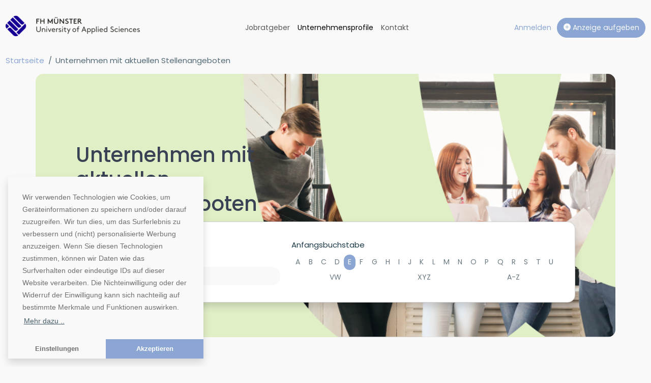

--- FILE ---
content_type: text/html; charset=utf-8
request_url: https://stellenmarkt.fh-muenster.de/unternehmensprofile/list/0/E?cHash=4ddd1e11eeb1ad152693e5b4816eb2f7
body_size: 7382
content:
<!DOCTYPE html>
<html lang="de">
<head>

<meta charset="utf-8">
<!-- 
	This website is powered by TYPO3 - inspiring people to share!
	TYPO3 is a free open source Content Management Framework initially created by Kasper Skaarhoj and licensed under GNU/GPL.
	TYPO3 is copyright 1998-2026 of Kasper Skaarhoj. Extensions are copyright of their respective owners.
	Information and contribution at https://typo3.org/
-->



<title>Unternehmen mit aktuellen Stellenangeboten in Münster auf UNIstellenmarkt</title>
<meta name="generator" content="TYPO3 CMS">
<meta name="viewport" content="width=device-width, initial-scale=1">
<meta name="twitter:card" content="summary">


<link rel="stylesheet" href="/build/pub_global.9f21ad0b.css?1762937401" media="all">
<link rel="stylesheet" href="/build/theme_muenster.23b1a25b.css?1765293056" media="all">
<link rel="stylesheet" href="/build/pub_companyprofile.004202f1.css?1741940179" media="all">








<link rel="canonical" href="https://stellenmarkt.fh-muenster.de/unternehmensprofile/list/0/E?cHash=4ddd1e11eeb1ad152693e5b4816eb2f7"/>

<meta name="description" content="Unternehmen mit aktuellen Stellenangeboten in Münster finden. Studentenjobs uvm. bei zahlreichen Unternehmen finden.">
<script>var googleDomainId = 'G-JWC58PWSBX';</script>
<meta name="robots" content="index, follow">
</head>
<body>





        
    


<header>
    <div class="container-xxl">
        <nav class="navbar navbar-expand-lg" data-dhw-role="navbar-active">
            <div class="container-fluid px-0">
                <a class="navbar-brand" href="/">
                    
                            <img class="d-inline-block align-baseline" alt="stellenmarkt.fh-muenster.de Logo" src="/typo3temp/assets/_processed_/0/c/csm_stellenmarkt.fh-muenster.de_c14f8c6343.png" width="264" height="40" />
                        
                </a>
                <button class="navbar-toggler d-flex d-lg-none flex-column justify-content-around collapsed" type="button" data-bs-toggle="collapse" data-bs-target="#navbarSupportedContent" aria-controls="navbarSupportedContent" aria-expanded="false" aria-label="Toggle navigation">
                    <span class="toggler-icon top-bar"></span>
                    <span class="toggler-icon middle-bar"></span>
                    <span class="toggler-icon bottom-bar"></span>
                </button>
                <div class="collapse navbar-collapse" id="navbarSupportedContent">
                    <ul class="navbar-nav mx-auto mb-2 mb-lg-0">
                        
                        <li class="nav-item">
                            <a class="nav-link" href="/jobratgeber">Jobratgeber</a>
                        </li>
                        <li class="nav-item">
                            <a class="nav-link" href="/unternehmensprofile">
                                Unternehmensprofile
                            </a>
                        </li>
                        <li class="nav-item">
                            <a class="nav-link" href="/kontakt">Kontakt</a>
                        </li>
                    </ul>
                    
                            <div>
                                <div class="nav-item">
                                    <a href="/anmeldung">
                                        <span>Anmelden</span>
                                    </a>
                                </div>
                                <div class="nav-item">
                                    <a class="btn btn-primary ms-2 d-block d-lg-inline-block" href="/preisinformationen">
                                        <i class="bi bi-plus-circle-fill"></i>
                                        Anzeige aufgeben
                                    </a>
                                </div>
                            </div>
                        
                </div>
            </div>
        </nav>
    </div>
</header>
<main>
    <div class="container-xxl">
        
    

            <div id="c229" class="frame frame-default frame-type-list frame-layout-0">
                
                
                    



                
                
                    

    



                
                

    
        








<nav aria-label="breadcrumb">
    <ol class="breadcrumb">
        <li class="breadcrumb-item"><a href="/">Startseite</a></li>

        
            
            
                <li class="breadcrumb-item active" aria-current="page">Unternehmen mit aktuellen Stellenangeboten</li>
            
            
            
        
    </ol>
</nav>
<script type="application/ld+json">{"@context":"https://schema.org","@type":"BreadcrumbList","itemListElement":[{"@type":"ListItem","position":1,"name":"Stellenmarkt der FH M\u00fcnster","item":"https://stellenmarkt.fh-muenster.de"},{"@type":"ListItem","position":2,"name":"Unternehmen mit aktuellen Stellenangeboten"}]}</script>


<div class="container company-list">
    <div class="hero p row bg-salat rounded" style="background-image: url(/_assets/39e15a4b46632f8756a13693082a808d/theme/layout/unternehmensprofile_hero.png)">
        <div class="col-6">
            <h1 class="mt-5 text-primary-emphasis">
                Unternehmen mit aktuellen Stellenangeboten
            </h1>
        </div>
        <div class="col-12">
            <div class="card shadow">
                <div class="card-body">
                    <form method="post" class="form-input-bg-light" id="formCompanyprofilePublicListFilter" action="/unternehmensprofile/list?cHash=b3cc4a25c17ca229a60071782bb1b20f">
<div>
<input type="hidden" name="tx_dhwjob_companyprofile[__referrer][@extension]" value="Dhwjob" />
<input type="hidden" name="tx_dhwjob_companyprofile[__referrer][@controller]" value="Companyprofile" />
<input type="hidden" name="tx_dhwjob_companyprofile[__referrer][@action]" value="publicList" />
<input type="hidden" name="tx_dhwjob_companyprofile[__referrer][arguments]" value="[base64]" />
<input type="hidden" name="tx_dhwjob_companyprofile[__referrer][@request]" value="{&quot;@extension&quot;:&quot;Dhwjob&quot;,&quot;@controller&quot;:&quot;Companyprofile&quot;,&quot;@action&quot;:&quot;publicList&quot;}b63bf9689dc0ca3dfc5b11d5042205fc4ddb196d" />
<input type="hidden" name="tx_dhwjob_companyprofile[__trustedProperties]" value="{&quot;industry&quot;:1}cac8f7e9ddb03cd25f934a81467d73327351cb5c" />
</div>

                        <div class="row p-2 g-3 align-items-end">
                            <div class="col-5">
                                <label for="start-search-filter-industry" class="form-label">Branche</label>
                                <select data-dhw-role="filter-select" data-dhw-id="industry" class="form-control" id="start-search-filter-industry" name="tx_dhwjob_companyprofile[industry]"><option value="">Alle Branchen</option>
<option value="52">Anlagenbau</option>
<option value="25">Arbeitnehmerüberlassung &amp; Jobvermittlung</option>
<option value="6">Architektur &amp; Bauwesen</option>
<option value="28">Automobil, Verkehr- &amp; Fortbewegung</option>
<option value="7">Banken &amp; Versicherungen</option>
<option value="8">Bildung, Erziehung &amp; Soziales</option>
<option value="9">Consulting / Beratung</option>
<option value="10">Controlling &amp; Steuern</option>
<option value="11">Design &amp; Grafik</option>
<option value="37">Dienstleistung &amp; Finanzdienstleistung</option>
<option value="34">Energie</option>
<option value="65">Event- und Produktionsfirma</option>
<option value="61">Filmproduktion</option>
<option value="35">Gartenbau</option>
<option value="54">Gastronomie</option>
<option value="27">Gebäudemanagement</option>
<option value="59">Gemeinnützige Organisation</option>
<option value="12">Handel &amp; Vertrieb</option>
<option value="57">Handwerk</option>
<option value="38">Herstellung &amp; Verarbeitung</option>
<option value="5">IT &amp; Telekommunikation</option>
<option value="26">Immobilien</option>
<option value="62">Industrieholding</option>
<option value="24">Information</option>
<option value="13">Ingenieurwesen &amp; Technik</option>
<option value="41">Konferenzen</option>
<option value="14">Kunst, Kultur &amp; Sprachen</option>
<option value="36">Lebensmittel &amp; Getränke</option>
<option value="15">Logistik &amp; Materialwirtschaft</option>
<option value="16">Marketing &amp; Werbung</option>
<option value="48">Markt- und Sozialforschung</option>
<option value="17">Medien &amp; Journalismus</option>
<option value="18">Medizin &amp; Gesundheit</option>
<option value="33">PR &amp; Öffentlichkeitsarbeit</option>
<option value="42">Paketzustellung</option>
<option value="53">Personalservice</option>
<option value="50">Personalvermittlung</option>
<option value="40">Pharma &amp; Chemie</option>
<option value="60">Politik</option>
<option value="19">Recht</option>
<option value="64">Recruiting</option>
<option value="31">Sicherheitsdienst</option>
<option value="43">Sport &amp; Freizeit</option>
<option value="66">Steuerberatung</option>
<option value="56">Textil</option>
<option value="20">Tourismus &amp; Gastronomie</option>
<option value="21">Umwelt, Agrar- &amp; Forstwirtschaft</option>
<option value="23">Veranstaltung &amp; Events</option>
<option value="55">Verband</option>
<option value="51">Verkehrssicherung</option>
<option value="32">Verlagswesen</option>
<option value="63">Vermögensverwalter</option>
<option value="49">Versorgungsunternehmen</option>
<option value="29">Wirtschaftsprüfung</option>
<option value="58">Wirtschaftsverband</option>
<option value="22">Wissenschaft &amp; Forschung</option>
<option value="39">Wohltätigkeits- &amp; Hilfsorganisationen</option>
<option value="30">Öffentlicher Dienst &amp; Verwaltung</option>
</select>
                            </div>
                            <div class="col-7">
                                <div class="form-label">Anfangsbuchstabe</div>
                                <ul class="nav nav-pills nav-fill nav-alphabet">
                                    
                                        <li class="nav-item">
                                            <a class="nav-link " href="/unternehmensprofile/list/0/A?cHash=a7aac6d6d6ae35f1e6533c6a6b87c0f3">
                                                <div class="letter " data-dhw-id="A" data-dhw-role="name-prefix">A</div>
                                            </a>
                                    
                                        <li class="nav-item">
                                            <a class="nav-link " href="/unternehmensprofile/list/0/B?cHash=e511f40af58cbc714ce71b4a2e1a8302">
                                                <div class="letter " data-dhw-id="B" data-dhw-role="name-prefix">B</div>
                                            </a>
                                    
                                        <li class="nav-item">
                                            <a class="nav-link " href="/unternehmensprofile/list/0/C?cHash=eded61528f2058e0f78fc2f5f78d560b">
                                                <div class="letter " data-dhw-id="C" data-dhw-role="name-prefix">C</div>
                                            </a>
                                    
                                        <li class="nav-item">
                                            <a class="nav-link " href="/unternehmensprofile/list/0/D?cHash=bdd8d32977d6ceb2c5b97e19529f6628">
                                                <div class="letter " data-dhw-id="D" data-dhw-role="name-prefix">D</div>
                                            </a>
                                    
                                        <li class="nav-item">
                                            <a class="nav-link active" href="/unternehmensprofile/list/0/E?cHash=4ddd1e11eeb1ad152693e5b4816eb2f7">
                                                <div class="letter active" data-dhw-id="E" data-dhw-role="name-prefix">E</div>
                                            </a>
                                    
                                        <li class="nav-item">
                                            <a class="nav-link " href="/unternehmensprofile/list/0/F?cHash=88e6340f1a2b0d9df9758ead9f7849aa">
                                                <div class="letter " data-dhw-id="F" data-dhw-role="name-prefix">F</div>
                                            </a>
                                    
                                        <li class="nav-item">
                                            <a class="nav-link " href="/unternehmensprofile/list/0/G?cHash=87d4da19b31d89a0aee2a299c158608b">
                                                <div class="letter " data-dhw-id="G" data-dhw-role="name-prefix">G</div>
                                            </a>
                                    
                                        <li class="nav-item">
                                            <a class="nav-link " href="/unternehmensprofile/list/0/H?cHash=fa913df425f123e1f1e0bb295ab95b6c">
                                                <div class="letter " data-dhw-id="H" data-dhw-role="name-prefix">H</div>
                                            </a>
                                    
                                        <li class="nav-item">
                                            <a class="nav-link " href="/unternehmensprofile/list/0/I?cHash=dd60da0f1907cfff3bb88e2a0330db49">
                                                <div class="letter " data-dhw-id="I" data-dhw-role="name-prefix">I</div>
                                            </a>
                                    
                                        <li class="nav-item">
                                            <a class="nav-link " href="/unternehmensprofile/list/0/J?cHash=7a706a8839cbe9137984fad08f84c139">
                                                <div class="letter " data-dhw-id="J" data-dhw-role="name-prefix">J</div>
                                            </a>
                                    
                                        <li class="nav-item">
                                            <a class="nav-link " href="/unternehmensprofile/list/0/K?cHash=6394b7abcb5bf39d10ec9938e1875809">
                                                <div class="letter " data-dhw-id="K" data-dhw-role="name-prefix">K</div>
                                            </a>
                                    
                                        <li class="nav-item">
                                            <a class="nav-link " href="/unternehmensprofile/list/0/L?cHash=1b8dd8960088aa0e962bd0c9ff46068b">
                                                <div class="letter " data-dhw-id="L" data-dhw-role="name-prefix">L</div>
                                            </a>
                                    
                                        <li class="nav-item">
                                            <a class="nav-link " href="/unternehmensprofile/list/0/M?cHash=fc4ec48de2a2b7a23fa483de6b4412e5">
                                                <div class="letter " data-dhw-id="M" data-dhw-role="name-prefix">M</div>
                                            </a>
                                    
                                        <li class="nav-item">
                                            <a class="nav-link " href="/unternehmensprofile/list/0/N?cHash=dc54fa455f738142cc4342f3752d9f3f">
                                                <div class="letter " data-dhw-id="N" data-dhw-role="name-prefix">N</div>
                                            </a>
                                    
                                        <li class="nav-item">
                                            <a class="nav-link " href="/unternehmensprofile/list/0/O?cHash=1268823fb72937f93ea6df29f7989529">
                                                <div class="letter " data-dhw-id="O" data-dhw-role="name-prefix">O</div>
                                            </a>
                                    
                                        <li class="nav-item">
                                            <a class="nav-link " href="/unternehmensprofile/list/0/P?cHash=bf06aa92acdd2294a76da7a3ff05208f">
                                                <div class="letter " data-dhw-id="P" data-dhw-role="name-prefix">P</div>
                                            </a>
                                    
                                        <li class="nav-item">
                                            <a class="nav-link " href="/unternehmensprofile/list/0/Q?cHash=74f445b65f0ae6db65e50ba7a49dfd27">
                                                <div class="letter " data-dhw-id="Q" data-dhw-role="name-prefix">Q</div>
                                            </a>
                                    
                                        <li class="nav-item">
                                            <a class="nav-link " href="/unternehmensprofile/list/0/R?cHash=42d3f0ba4077ab86e17d1bf42c31b4e4">
                                                <div class="letter " data-dhw-id="R" data-dhw-role="name-prefix">R</div>
                                            </a>
                                    
                                        <li class="nav-item">
                                            <a class="nav-link " href="/unternehmensprofile/list/0/S?cHash=c1f86e81f95ab0f4d795ca6ea8eafe4c">
                                                <div class="letter " data-dhw-id="S" data-dhw-role="name-prefix">S</div>
                                            </a>
                                    
                                        <li class="nav-item">
                                            <a class="nav-link " href="/unternehmensprofile/list/0/T?cHash=1fd4846d701cc5da70a4e832291b2683">
                                                <div class="letter " data-dhw-id="T" data-dhw-role="name-prefix">T</div>
                                            </a>
                                    
                                        <li class="nav-item">
                                            <a class="nav-link " href="/unternehmensprofile/list/0/U?cHash=9e62dd57ba111583b3e0deb9cfe9e763">
                                                <div class="letter " data-dhw-id="U" data-dhw-role="name-prefix">U</div>
                                            </a>
                                    
                                        <li class="nav-item">
                                            <a class="nav-link " href="/unternehmensprofile/list/0/VW?cHash=c7900ca7763a3db94aa0bc11bcdac033">
                                                <div class="letter " data-dhw-id="VW" data-dhw-role="name-prefix">VW</div>
                                            </a>
                                    
                                        <li class="nav-item">
                                            <a class="nav-link " href="/unternehmensprofile/list/0/XYZ?cHash=8f9de2b2e381be5a235c5fa835803d1c">
                                                <div class="letter " data-dhw-id="XYZ" data-dhw-role="name-prefix">XYZ</div>
                                            </a>
                                    
                                        <li class="nav-item">
                                            <a class="nav-link " href="/unternehmensprofile/list?cHash=b3cc4a25c17ca229a60071782bb1b20f">
                                                <div class="letter " data-dhw-id="A-Z" data-dhw-role="name-prefix">A-Z</div>
                                            </a>
                                    
                                </ul>
                            </div>
                        </div>
                    </form>
                </div>
            </div>
        </div>
    </div>
</div>

<div data-dhw-limit="30" data-dhw-role="cp-public-list" data-dhw-url-list="/unternehmensprofile?tx_dhwjob_companyprofile%5Baction%5D=publicListAjax&amp;tx_dhwjob_companyprofile%5Bcontroller%5D=Companyprofile&amp;tx_typoscriptrendering%5Bcontext%5D=%7B%22record%22%3A%22tt_content_229%22%2C%22path%22%3A%22tt_content.list.20.dhwjob_companyprofile%22%7D&amp;cHash=b33dcca2bd33c6842537c4b791063b7e" class="company-list">
    
            <div data-dhw-id="list-item-container">
                
                    <div class="container bg-light rounded mt-5 p" data-dhw-id="E" data-dhw-is-there-more="0" data-dhw-role="lettered-container">
                        <h2 data-dhw-role="letter-label">&nbspE</h2>
                        <div class="row row-cols-1 row-cols-md-2 row-cols-xl-3 row-cols-xxl-4 g-4">
                            
                                <div class="col">
                                    

<div class="card h-100 company-item" data-dhw-role="list-item" data-dhw-letter="E">
    <div class="card-body">
        <div class="row">
            <div class="col-9">
                <div class="card-title">
                    Emsland-Stärke GmbH
                </div>
            </div>
            <div class="col-3">
                
                    <div class="img-thumbnail border-light shadow">
                        <img class="img-fluid" alt="Logo von Emsland-Stärke GmbH" src="/fileadmin/user_upload/companyprofile/logo_1765455725_693ab76dbea31.jpg" width="250" height="46" />
                    </div>
                
            </div>
            <div class="col-12 mt-3">
                <div class="card-text">
                    Die Emsland Group hat sich als Deutschlands größter Hersteller von Kartoffelstärke am Weltmarkt&hellip;
                </div>
            </div>
        </div>
    </div>
    <div class="card-footer blend-in">
        <div class="row">
            <div class="col-6">
                <a class="btn btn-outline-primary stretched-link" href="/unternehmensprofile/detail/emsland-staerke-gmbh">
                    Zum Profil
                </a>
            </div>
            <div class="col-6 text-end">
                
                    <i class="bi bi-person-exclamation me-2"></i>1 Job
                
            </div>
        </div>
    </div>
</div>
                                </div>
                            
                                <div class="col">
                                    

<div class="card h-100 company-item" data-dhw-role="list-item" data-dhw-letter="E">
    <div class="card-body">
        <div class="row">
            <div class="col-9">
                <div class="card-title">
                    etforge GmbH
                </div>
            </div>
            <div class="col-3">
                
                    <div class="img-thumbnail border-light shadow">
                        <img class="img-fluid" alt="Logo von etforge GmbH" src="/fileadmin/user_upload/companyprofile/logo_1769626411_697a5b2b6217f.png" width="250" height="250" />
                    </div>
                
            </div>
            <div class="col-12 mt-3">
                <div class="card-text">
                    Die etforge GmbH entwickelt und fertigt seit 40 Jahren kundenspezifische Elektronik für Luft- und&hellip;
                </div>
            </div>
        </div>
    </div>
    <div class="card-footer blend-in">
        <div class="row">
            <div class="col-6">
                <a class="btn btn-outline-primary stretched-link" href="/unternehmensprofile/detail/etforge-gmbh">
                    Zum Profil
                </a>
            </div>
            <div class="col-6 text-end">
                
                    <i class="bi bi-person-exclamation me-2"></i>1 Job
                
            </div>
        </div>
    </div>
</div>
                                </div>
                            
                                <div class="col">
                                    

<div class="card h-100 company-item" data-dhw-role="list-item" data-dhw-letter="E">
    <div class="card-body">
        <div class="row">
            <div class="col-9">
                <div class="card-title">
                    Eva Hüser Physiotherapieschule GmbH
                </div>
            </div>
            <div class="col-3">
                
                    <div class="img-thumbnail border-light shadow">
                        <img class="img-fluid" alt="Logo von Eva Hüser Physiotherapieschule GmbH" src="/fileadmin/user_upload/companyprofile/logo_1714042377_662a3609dcd0f.jpg" width="250" height="92" />
                    </div>
                
            </div>
            <div class="col-12 mt-3">
                <div class="card-text">
                    Die Eva Hüser Physiotherapieschule ist eine private Berufsfachschule direkt am Kurpark von Bad Laer&hellip;
                </div>
            </div>
        </div>
    </div>
    <div class="card-footer blend-in">
        <div class="row">
            <div class="col-6">
                <a class="btn btn-outline-primary stretched-link" href="/unternehmensprofile/detail/eva-hueser-physiotherapieschule-gmbh">
                    Zum Profil
                </a>
            </div>
            <div class="col-6 text-end">
                
                    <i class="bi bi-person-exclamation me-2"></i>1 Job
                
            </div>
        </div>
    </div>
</div>
                                </div>
                            
                        </div>
                    </div>
                
            </div>
            <div class="container mt-4 d-grid">
                
            </div>
        
</div>

    


                
                    



                
                
                    



                
            </div>

        


    </div>
</main>
<footer>
    <div class="container-xxl mb-2">
        


        
        
    

<div class="page-footer container p rounded mt-4 bg-transparent">
        <div class="row">
            
                    <div class="col-lg-3 col-md-12 mb-5 mb-lg-0">
                        
    <a href="https://www.fh-muenster.de/" target="_blank">
        <div class="media justify-content-end">
            <div class="card bg-white">
                <div class="card-body">
                    <img class="img-fluid" src="/_assets/39e15a4b46632f8756a13693082a808d/images/logos/footer/stellenmarkt.fh-muenster.de.png?v=1" alt="FH Münster University of Applied Sciences">
                </div>
            </div>
        </div>
    </a>

                    </div>
                    <div class="col-lg-3 col-md-12 mb-5 mb-lg-0">
                        
    <nav class="nav flex-column">
        
            
        
            
                <a class="nav-link" href="/faq">FAQ</a>
            
        
            
                <a class="nav-link" href="/preisinformationen">Preisinformationen</a>
            
        
            
        
            
        
            
                <a class="nav-link" href="/kontakt">Kontakt</a>
            
        
            
        
    </nav>

                    </div>
                    <div class="col-lg-3 col-md-12 mb-5 mb-lg-0">
                        
    <div class="card bg-white h-100">
        <div class="card-body">
            <img src="/_assets/39e15a4b46632f8756a13693082a808d/images/die_fairen_jobboersen.svg?v=1" height="82px" alt="Logo faire Jobbörsen">
            <p class="mt-2">Als Mitglied der "fairen Jobbörsen" stehen wir für eine saubere Geschäftspolitik gegenüber unseren Firmenkunden und Nutzern.</p>
            <a href="https://www.die-jobboersen.de/" class="stretched-link" target="_blank">
                <span class="visually-hidden">Zur Website von faire Jobbörsen</span>
            </a>
        </div>
    </div>

                    </div>
                    <div class="col-lg-3 col-md-12 mb-5 mb-lg-0">
                        
    <div class="card bg-white h-100">
        <div class="card-body">
            <img src="/_assets/39e15a4b46632f8756a13693082a808d/images/klimaneutrales_unternehmen.svg?v=2" height="82px" alt="Klimaneutrales Unternehmen">
            <p class="mt-2">Im Rahmen unseres Engagements in der Allianz für Klima und Entwicklung gleichen wir unsere CO2-Emissionen durch weltweite Projekte aus.</p>
            <a href="https://climate-extender.de/klimaneutrales-unternehmen/deutsche-hochschulwerbung-und-vertriebs-gmbh/DE-2869-0318" class="stretched-link" target="_blank">
                <span class="visually-hidden">Zur Website von Climate Extender: Klimaneutrales Unternehmen</span>
            </a>
        </div>
    </div>

                    </div>
                
        </div>
    <div class="row mt-3 pt-3 border-dark border-top">
        <div class="col-12 col-md-8 d-flex justify-content-center justify-content-md-start">
            <p>&copy;1996-2026 Deutsche Hochschulwerbung und -vertriebs GmbH. Alle Rechte vorbehalten.</p>
        </div>
        <div class="col-12 col-md-4">
            <nav class="nav justify-content-center justify-content-lg-end flex-md-column flex-xl-row align-items-md-end">
                
                    
                        <a class="nav-link" href="/agb">AGB</a>
                    
                
                    
                
                    
                
                    
                        <a class="nav-link" href="/impressum">Impressum</a>
                    
                
                    
                        <a class="nav-link" href="/datenschutz">Datenschutz</a>
                    
                
                    
                
                    
                        <a class="nav-link" href="/barrierefreiheit-muenster">Barrierefreiheit</a>
                    
                
            </nav>
        </div>
    </div>
</div>















    </div>
</footer>
<div data-dhw-id="cookie-manager-settings-modal" class="modal left fade" tabindex="-1" role="dialog" aria-hidden="true">
    <div class="modal-dialog">
        <div class="modal-content rounded-0">
            <div class="modal-header">
                <div class="fw-bold modal-title">Wir respektieren Ihre Privatsphäre</div>
            </div>
            <div class="modal-body">
                <p class="p-2 fs-xs">
                    Auf unserer Website werden Cookies verwendet, um Ihre Nutzererfahrung zu verbessern.
                    Einzelheiten zu den Arten von Cookies, ihrem Zweck und den betiligten Stellen
                    finden Sie in unserer Datenschutzerklärung.
                    <br /><br />
                    Sie können hier Ihre bevorzugten Einstellungen vornehmen. Diese können Sie auch wiederrufen durch den Link am Ende unserer Datenschutzerklärung.
                </p>
                <div class="mt-3">
                    <div class="position-relative">
                        <label for="check-cookie-manager-settings-0" class="cursor-pointer" data-bs-toggle="collapse" data-bs-target="#cookie-manager-settings-0" role="button" aria-expanded="false" aria-controls="cookie-manager-settings-0"><i class="bi bi-caret-right me-1"></i>Notwendige Cookies</label>
                        <span class="ck_checkbox ps-2">
                            <input type="checkbox" disabled checked aria-label="Notwendige Cookies" id="check-cookie-manager-settings-0">
                            <span class="checkmark"></span>
                        </span>
                    </div>
                    <div class="collapse" id="cookie-manager-settings-0">
                        <p class="p-2 fs-xs">
                            Diese Cookies sind notwendig, damit Sie auf der Webseite navigieren und ihre Funktionen verwenden können, zum Beispiel um Ihre Datenschutzpräferenzen einzustellen, sich anzumelden oder um Formulare auszufüllen. Ohne diese Cookies können die von Ihnen über die Webseite angefragten Leistungen nicht ordnungsgemäß erbracht werden. Unbedingt erforderliche Cookies benötigen nach anwendbarem Recht keine Einwilligung durch den Nutzer. Sie können Ihren Webbrowser so konfigurieren, dass auch unbedingt erforderliche Cookies blockiert werden, doch können Sie die Webseite dann möglicherweise nicht in der vorgesehenen Weise nutzen.
                        </p>
                    </div>
                    <div class="position-relative pt-2">
                        <label for="check-cookie-manager-settings-1" class="cursor-pointer" data-bs-toggle="collapse" data-bs-target="#cookie-manager-settings-1" role="button" aria-expanded="false" aria-controls="cookie-manager-settings-1"><i class="bi bi-caret-right me-1"></i>Statistik Cookies</label>
                        <span class="ck_checkbox ps-2">
                            <input type="checkbox" data-dhw-id="statistics" aria-label="Statistik Cookies" id="check-cookie-manager-settings-1">
                            <span class="checkmark"></span>
                        </span>
                    </div>
                    <div class="collapse mb-3" id="cookie-manager-settings-1">
                        <p class="p-2 fs-xs">
                            Diese Cookies werden genutzt um Informationen über die die Nutzung unserer Webseite zu sammeln, z.B. welche Seiten am häufigsten besucht werden und wie sich Besucher auf der Webseite bewegen. Sie sollen uns helfen, die Nutzerfreundlichkeit der Webseite und damit das Nutzererlebnis zu verbessern.
                        </p>
                    </div>
                </div>
            </div>
            <div class="modal-footer">
                <button data-dhw-id="cookie-manager-settings-save" type="button" class="btn btn-primary">Meine Auswahl speichern</button>
            </div>
        </div>
    </div>
</div>
<script src="https://www.google.com/recaptcha/api.js?hl="></script>

<script src="/build/runtime.59aa203f.js?1765293056" type="text/javascript"></script>
<script src="/build/692.3c3ec38a.js?1765293056" type="text/javascript"></script>
<script src="/build/336.030cc0eb.js?1765293056" type="text/javascript"></script>
<script src="/build/379.b439614a.js?1765293056" type="text/javascript"></script>
<script src="/build/pub_global.be7dbfa1.js?1765293056" type="text/javascript"></script>
<script src="/build/pub_companyprofile.13101b62.js?1765293056" type="text/javascript"></script>



</body>
</html>

--- FILE ---
content_type: text/css; charset=utf-8
request_url: https://stellenmarkt.fh-muenster.de/build/theme_muenster.23b1a25b.css?1765293056
body_size: 51870
content:
.dw_display_none{display:none}/*!
 * Bootstrap  v5.3.8 (https://getbootstrap.com/)
 * Copyright 2011-2025 The Bootstrap Authors
 * Licensed under MIT (https://github.com/twbs/bootstrap/blob/main/LICENSE)
 */:root,[data-bs-theme=light]{--bs-blue:#297aa3;--bs-indigo:#6610f2;--bs-purple:#6f42c1;--bs-pink:#8e44ad;--bs-red:#b42318;--bs-orange:#fd7e14;--bs-yellow:#ffc107;--bs-green:#027a48;--bs-teal:#67af91;--bs-cyan:#85c1e0;--bs-black:#000;--bs-white:#fff;--bs-gray:#142a35;--bs-gray-dark:#070e12;--bs-gray-100:#d1d7da;--bs-gray-200:#a3afb5;--bs-gray-300:#6a7981;--bs-gray-500:#1a3846;--bs-gray-600:#142a35;--bs-gray-700:#0d1c23;--bs-gray-800:#070e12;--bs-gray-900:#030607;--bs-primary:#8ba6d3;--bs-secondary:#1a3846;--bs-success:#027a48;--bs-info:#85c1e0;--bs-warning:#ffc107;--bs-danger:#b42318;--bs-light:#f9f9fa;--bs-dark:#142a35;--bs-gray-50:#e9eced;--bs-gray-400:#48606b;--bs-coral:#d92a20;--bs-on-coral:#fff;--bs-salat:#e1efc6;--bs-azure:#d7ddf4;--bs-gold:#f4eed7;--bs-green-white:#dff6e8;--bs-blue-bg:#ebf5fa;--bs-red-bg:#f8eae8;--bs-brick-red:#d64654;--bs-green-bg:#e6f2ed;--bs-sea-green:#28a745;--bs-grape-50:#f5ecf1;--bs-grape-400:#a16a8d;--bs-grape-500:#8a4570;--bs-on-primary:#fff;--bs-primary-50:#ebf5fa;--bs-primary-400:#5cadd6;--bs-footer:#050b0e;--bs-on-footer:#7a7a7a;--bs-footer-link-color:#888;--bs-premium-border-color:#8a4570;--bs-premium-background-color:#f5ecf1;--bs-premium-badge-background-color:#8a4570;--bs-premium-badge-color:#ffc7e6;--bs-plus-border-color:#8ba6d3;--bs-plus-background-color:#ebf5fa;--bs-plus-badge-background-color:#1a3846;--bs-primary-rgb:139,166,211;--bs-secondary-rgb:26,56,70;--bs-success-rgb:2,122,72;--bs-info-rgb:133,193,224;--bs-warning-rgb:255,193,7;--bs-danger-rgb:180,35,24;--bs-light-rgb:249,249,250;--bs-dark-rgb:20,42,53;--bs-gray-50-rgb:233,236,237;--bs-gray-400-rgb:72,96,107;--bs-coral-rgb:217,42,32;--bs-on-coral-rgb:255,255,255;--bs-salat-rgb:225,239,198;--bs-azure-rgb:215,221,244;--bs-gold-rgb:244,238,215;--bs-green-white-rgb:223,246,232;--bs-blue-bg-rgb:235,245,250;--bs-red-bg-rgb:248,234,232;--bs-brick-red-rgb:214,70,84;--bs-green-bg-rgb:230,242,237;--bs-sea-green-rgb:40,167,69;--bs-grape-50-rgb:245,236,241;--bs-grape-400-rgb:161,106,141;--bs-grape-500-rgb:138,69,112;--bs-on-primary-rgb:255,255,255;--bs-primary-50-rgb:235,245,250;--bs-primary-400-rgb:92,173,214;--bs-footer-rgb:5,11,14;--bs-on-footer-rgb:122,122,122;--bs-footer-link-color-rgb:136,136,136;--bs-premium-border-color-rgb:138,69,112;--bs-premium-background-color-rgb:245,236,241;--bs-premium-badge-background-color-rgb:138,69,112;--bs-premium-badge-color-rgb:255,199,230;--bs-plus-border-color-rgb:139,166,211;--bs-plus-background-color-rgb:235,245,250;--bs-plus-badge-background-color-rgb:26,56,70;--bs-primary-text-emphasis:#384254;--bs-secondary-text-emphasis:#0a161c;--bs-success-text-emphasis:#01311d;--bs-info-text-emphasis:#354d5a;--bs-warning-text-emphasis:#664d03;--bs-danger-text-emphasis:#480e0a;--bs-light-text-emphasis:#0d1c23;--bs-dark-text-emphasis:#0d1c23;--bs-primary-bg-subtle:#e8edf6;--bs-secondary-bg-subtle:#d1d7da;--bs-success-bg-subtle:#cce4da;--bs-info-bg-subtle:#e7f3f9;--bs-warning-bg-subtle:#fff3cd;--bs-danger-bg-subtle:#f0d3d1;--bs-light-bg-subtle:#e8ebed;--bs-dark-bg-subtle:#48606b;--bs-primary-border-subtle:#d1dbed;--bs-secondary-border-subtle:#a3afb5;--bs-success-border-subtle:#9acab6;--bs-info-border-subtle:#cee6f3;--bs-warning-border-subtle:#ffe69c;--bs-danger-border-subtle:#e1a7a3;--bs-light-border-subtle:#e9eced;--bs-dark-border-subtle:#1a3846;--bs-white-rgb:255,255,255;--bs-black-rgb:0,0,0;--bs-font-sans-serif:"Poppins",system-ui,-apple-system,"Segoe UI",Roboto,"Helvetica Neue","Noto Sans","Liberation Sans",Arial,sans-serif,"Apple Color Emoji","Segoe UI Emoji","Segoe UI Symbol","Noto Color Emoji";--bs-font-monospace:SFMono-Regular,Menlo,Monaco,Consolas,"Liberation Mono","Courier New",monospace;--bs-gradient:linear-gradient(180deg,hsla(0,0%,100%,.15),hsla(0,0%,100%,0));--bs-body-font-family:var(--bs-font-sans-serif);--bs-body-font-size:1rem;--bs-body-font-weight:400;--bs-body-line-height:1.5;--bs-body-color:#1a3846;--bs-body-color-rgb:26,56,70;--bs-body-bg:#fff;--bs-body-bg-rgb:255,255,255;--bs-emphasis-color:#000;--bs-emphasis-color-rgb:0,0,0;--bs-secondary-color:rgba(26,56,70,.75);--bs-secondary-color-rgb:26,56,70;--bs-secondary-bg:#a3afb5;--bs-secondary-bg-rgb:163,175,181;--bs-tertiary-color:rgba(26,56,70,.5);--bs-tertiary-color-rgb:26,56,70;--bs-tertiary-bg:#d1d7da;--bs-tertiary-bg-rgb:209,215,218;--bs-heading-color:inherit;--bs-link-color:#8ba6d3;--bs-link-color-rgb:139,166,211;--bs-link-decoration:none;--bs-link-hover-color:#6f85a9;--bs-link-hover-color-rgb:111,133,169;--bs-code-color:#8e44ad;--bs-highlight-color:#1a3846;--bs-highlight-bg:#fff3cd;--bs-border-width:1px;--bs-border-style:solid;--bs-border-color:#6a7981;--bs-border-color-translucent:rgba(0,0,0,.175);--bs-border-radius:1rem;--bs-border-radius-sm:0.8rem;--bs-border-radius-lg:2rem;--bs-border-radius-xl:3rem;--bs-border-radius-xxl:2rem;--bs-border-radius-2xl:var(--bs-border-radius-xxl);--bs-border-radius-pill:50rem;--bs-box-shadow:0 0.5rem 1rem rgba(0,0,0,.15);--bs-box-shadow-sm:0 0.125rem 0.25rem rgba(0,0,0,.075);--bs-box-shadow-lg:0 1rem 3rem rgba(0,0,0,.175);--bs-box-shadow-inset:inset 0 1px 2px rgba(0,0,0,.075);--bs-focus-ring-width:0.25rem;--bs-focus-ring-opacity:0.25;--bs-focus-ring-color:rgba(139,166,211,.25);--bs-form-valid-color:#027a48;--bs-form-valid-border-color:#027a48;--bs-form-invalid-color:#b42318;--bs-form-invalid-border-color:#b42318}[data-bs-theme=dark]{color-scheme:dark;--bs-body-color:#6a7981;--bs-body-color-rgb:106,121,129;--bs-body-bg:#030607;--bs-body-bg-rgb:3,6,7;--bs-emphasis-color:#fff;--bs-emphasis-color-rgb:255,255,255;--bs-secondary-color:rgba(106,121,129,.75);--bs-secondary-color-rgb:106,121,129;--bs-secondary-bg:#070e12;--bs-secondary-bg-rgb:7,14,18;--bs-tertiary-color:rgba(106,121,129,.5);--bs-tertiary-color-rgb:106,121,129;--bs-tertiary-bg:#050a0d;--bs-tertiary-bg-rgb:5,10,13;--bs-primary-text-emphasis:#b9cae5;--bs-secondary-text-emphasis:#768890;--bs-success-text-emphasis:#67af91;--bs-info-text-emphasis:#b6daec;--bs-warning-text-emphasis:#ffda6a;--bs-danger-text-emphasis:#d27b74;--bs-light-text-emphasis:#d1d7da;--bs-dark-text-emphasis:#6a7981;--bs-primary-bg-subtle:#1c212a;--bs-secondary-bg-subtle:#050b0e;--bs-success-bg-subtle:#00180e;--bs-info-bg-subtle:#1b272d;--bs-warning-bg-subtle:#332701;--bs-danger-bg-subtle:#240705;--bs-light-bg-subtle:#070e12;--bs-dark-bg-subtle:#040709;--bs-primary-border-subtle:#53647f;--bs-secondary-border-subtle:#10222a;--bs-success-border-subtle:#01492b;--bs-info-border-subtle:#507486;--bs-warning-border-subtle:#997404;--bs-danger-border-subtle:#6c150e;--bs-light-border-subtle:#0d1c23;--bs-dark-border-subtle:#070e12;--bs-heading-color:inherit;--bs-link-color:#b9cae5;--bs-link-hover-color:#c7d4ea;--bs-link-color-rgb:185,202,229;--bs-link-hover-color-rgb:199,212,234;--bs-code-color:#bb8fce;--bs-highlight-color:#6a7981;--bs-highlight-bg:#664d03;--bs-border-color:#0d1c23;--bs-border-color-translucent:hsla(0,0%,100%,.15);--bs-form-valid-color:#67af91;--bs-form-valid-border-color:#67af91;--bs-form-invalid-color:#d27b74;--bs-form-invalid-border-color:#d27b74}*,:after,:before{box-sizing:border-box}@media(prefers-reduced-motion:no-preference){:root{scroll-behavior:smooth}}body{background-color:var(--bs-body-bg);color:var(--bs-body-color);font-family:var(--bs-body-font-family);font-size:var(--bs-body-font-size);font-weight:var(--bs-body-font-weight);line-height:var(--bs-body-line-height);margin:0;text-align:var(--bs-body-text-align);-webkit-text-size-adjust:100%;-webkit-tap-highlight-color:rgba(0,0,0,0)}hr{border:0;border-top:var(--bs-border-width) solid;color:inherit;margin:1.5rem 0;opacity:.25}.h1,.h2,.h3,.h4,.h5,.h6,h1,h2,h3,h4,h5,h6{color:var(--bs-heading-color);font-weight:500;line-height:1.2;margin-bottom:.75rem;margin-top:0}.h1,h1{font-size:calc(1.5516rem + 3.6192vw)}@media(min-width:1200px){.h1,h1{font-size:4.266rem}}.h2,h2{font-size:calc(1.3917rem + 1.7004vw)}@media(min-width:1200px){.h2,h2{font-size:2.667rem}}.h3,h3{font-size:calc(1.3383rem + 1.0596vw)}@media(min-width:1200px){.h3,h3{font-size:2.133rem}}.h4,h4{font-size:calc(1.285rem + .42vw)}@media(min-width:1200px){.h4,h4{font-size:1.6rem}}.h5,h5{font-size:1.2rem}.h6,h6{font-size:1rem}p{margin-bottom:1rem;margin-top:0}abbr[title]{cursor:help;-webkit-text-decoration:underline dotted;text-decoration:underline dotted;-webkit-text-decoration-skip-ink:none;text-decoration-skip-ink:none}address{font-style:normal;line-height:inherit;margin-bottom:1rem}ol,ul{padding-left:2rem}dl,ol,ul{margin-bottom:1rem;margin-top:0}ol ol,ol ul,ul ol,ul ul{margin-bottom:0}dt{font-weight:700}dd{margin-bottom:.5rem;margin-left:0}blockquote{margin:0 0 1rem}b,strong{font-weight:bolder}.small,small{font-size:.875em}.mark,mark{background-color:var(--bs-highlight-bg);color:var(--bs-highlight-color);padding:.1875em}sub,sup{font-size:.75em;line-height:0;position:relative;vertical-align:baseline}sub{bottom:-.25em}sup{top:-.5em}a{color:rgba(var(--bs-link-color-rgb),var(--bs-link-opacity,1));text-decoration:none}a:hover{--bs-link-color-rgb:var(--bs-link-hover-color-rgb)}a:not([href]):not([class]),a:not([href]):not([class]):hover{color:inherit;text-decoration:none}code,kbd,pre,samp{font-family:var(--bs-font-monospace);font-size:1em}pre{display:block;font-size:.875em;margin-bottom:1rem;margin-top:0;overflow:auto}pre code{color:inherit;font-size:inherit;word-break:normal}code{color:var(--bs-code-color);font-size:.875em;word-wrap:break-word}a>code{color:inherit}kbd{background-color:var(--bs-body-color);border-radius:.8rem;color:var(--bs-body-bg);font-size:.875em;padding:.1875rem .375rem}kbd kbd{font-size:1em;padding:0}figure{margin:0 0 1rem}img,svg{vertical-align:middle}table{border-collapse:collapse;caption-side:bottom}caption{color:var(--bs-secondary-color);padding-bottom:1.25rem;padding-top:1.25rem;text-align:left}th{text-align:inherit;text-align:-webkit-match-parent}tbody,td,tfoot,th,thead,tr{border:0 solid;border-color:inherit}label{display:inline-block}button{border-radius:0}button:focus:not(:focus-visible){outline:0}button,input,optgroup,select,textarea{font-family:inherit;font-size:inherit;line-height:inherit;margin:0}button,select{text-transform:none}[role=button]{cursor:pointer}select{word-wrap:normal}select:disabled{opacity:1}[list]:not([type=date]):not([type=datetime-local]):not([type=month]):not([type=week]):not([type=time])::-webkit-calendar-picker-indicator{display:none!important}[type=button],[type=reset],[type=submit],button{-webkit-appearance:button}[type=button]:not(:disabled),[type=reset]:not(:disabled),[type=submit]:not(:disabled),button:not(:disabled){cursor:pointer}::-moz-focus-inner{border-style:none;padding:0}textarea{resize:vertical}fieldset{border:0;margin:0;min-width:0;padding:0}legend{float:left;font-size:calc(1.275rem + .3vw);line-height:inherit;margin-bottom:.5rem;padding:0;width:100%}@media(min-width:1200px){legend{font-size:1.5rem}}legend+*{clear:left}::-webkit-datetime-edit-day-field,::-webkit-datetime-edit-fields-wrapper,::-webkit-datetime-edit-hour-field,::-webkit-datetime-edit-minute,::-webkit-datetime-edit-month-field,::-webkit-datetime-edit-text,::-webkit-datetime-edit-year-field{padding:0}::-webkit-inner-spin-button{height:auto}[type=search]{-webkit-appearance:textfield;outline-offset:-2px}[type=search]::-webkit-search-cancel-button{cursor:pointer;filter:grayscale(1)}::-webkit-search-decoration{-webkit-appearance:none}::-webkit-color-swatch-wrapper{padding:0}::file-selector-button{-webkit-appearance:button;font:inherit}output{display:inline-block}iframe{border:0}summary{cursor:pointer;display:list-item}progress{vertical-align:baseline}[hidden]{display:none!important}.lead{font-size:1.25rem;font-weight:300}.display-1{font-size:calc(1.625rem + 4.5vw);font-weight:300;line-height:1.2}@media(min-width:1200px){.display-1{font-size:5rem}}.display-2{font-size:calc(1.575rem + 3.9vw);font-weight:300;line-height:1.2}@media(min-width:1200px){.display-2{font-size:4.5rem}}.display-3{font-size:calc(1.525rem + 3.3vw);font-weight:300;line-height:1.2}@media(min-width:1200px){.display-3{font-size:4rem}}.display-4{font-size:calc(1.475rem + 2.7vw);font-weight:300;line-height:1.2}@media(min-width:1200px){.display-4{font-size:3.5rem}}.display-5{font-size:calc(1.425rem + 2.1vw);font-weight:300;line-height:1.2}@media(min-width:1200px){.display-5{font-size:3rem}}.display-6{font-size:calc(1.375rem + 1.5vw);font-weight:300;line-height:1.2}@media(min-width:1200px){.display-6{font-size:2.5rem}}.list-inline,.list-unstyled{list-style:none;padding-left:0}.list-inline-item{display:inline-block}.list-inline-item:not(:last-child){margin-right:.5rem}.initialism{font-size:.875em;text-transform:uppercase}.blockquote{font-size:1.25rem;margin-bottom:1.5rem}.blockquote>:last-child{margin-bottom:0}.blockquote-footer{color:#142a35;font-size:.875em;margin-bottom:1.5rem;margin-top:-1.5rem}.blockquote-footer:before{content:"— "}.img-fluid,.img-thumbnail{height:auto;max-width:100%}.img-thumbnail{background-color:var(--bs-body-bg);border:var(--bs-border-width) solid var(--bs-border-color);border-radius:var(--bs-border-radius);padding:.25rem}.figure{display:inline-block}.figure-img{line-height:1;margin-bottom:.75rem}.figure-caption{color:var(--bs-secondary-color);font-size:.875em}.container,.container-fluid,.container-lg,.container-md,.container-sm,.container-xl,.container-xxl{--bs-gutter-x:1.5rem;--bs-gutter-y:0;margin-left:auto;margin-right:auto;padding-left:calc(var(--bs-gutter-x)*.5);padding-right:calc(var(--bs-gutter-x)*.5);width:100%}@media(min-width:576px){.container,.container-sm{max-width:100%}}@media(min-width:768px){.container,.container-md,.container-sm{max-width:720px}}@media(min-width:992px){.container,.container-lg,.container-md,.container-sm{max-width:960px}}@media(min-width:1200px){.container,.container-lg,.container-md,.container-sm,.container-xl{max-width:1140px}}@media(min-width:1400px){.container,.container-lg,.container-md,.container-sm,.container-xl,.container-xxl{max-width:1472px}}:root{--bs-breakpoint-xs:0;--bs-breakpoint-sm:576px;--bs-breakpoint-md:768px;--bs-breakpoint-lg:992px;--bs-breakpoint-xl:1200px;--bs-breakpoint-xxl:1400px}.row{--bs-gutter-x:1.5rem;--bs-gutter-y:0;display:flex;flex-wrap:wrap;margin-left:calc(var(--bs-gutter-x)*-.5);margin-right:calc(var(--bs-gutter-x)*-.5);margin-top:calc(var(--bs-gutter-y)*-1)}.row>*{flex-shrink:0;margin-top:var(--bs-gutter-y);max-width:100%;padding-left:calc(var(--bs-gutter-x)*.5);padding-right:calc(var(--bs-gutter-x)*.5);width:100%}.col{flex:1 0 0}.row-cols-auto>*{flex:0 0 auto;width:auto}.row-cols-1>*{flex:0 0 auto;width:100%}.row-cols-2>*{flex:0 0 auto;width:50%}.row-cols-3>*{flex:0 0 auto;width:33.33333333%}.row-cols-4>*{flex:0 0 auto;width:25%}.row-cols-5>*{flex:0 0 auto;width:20%}.row-cols-6>*{flex:0 0 auto;width:16.66666667%}.col-auto{flex:0 0 auto;width:auto}.col-1{flex:0 0 auto;width:8.33333333%}.col-2{flex:0 0 auto;width:16.66666667%}.col-3{flex:0 0 auto;width:25%}.col-4{flex:0 0 auto;width:33.33333333%}.col-5{flex:0 0 auto;width:41.66666667%}.col-6{flex:0 0 auto;width:50%}.col-7{flex:0 0 auto;width:58.33333333%}.col-8{flex:0 0 auto;width:66.66666667%}.col-9{flex:0 0 auto;width:75%}.col-10{flex:0 0 auto;width:83.33333333%}.col-11{flex:0 0 auto;width:91.66666667%}.col-12{flex:0 0 auto;width:100%}.offset-1{margin-left:8.33333333%}.offset-2{margin-left:16.66666667%}.offset-3{margin-left:25%}.offset-4{margin-left:33.33333333%}.offset-5{margin-left:41.66666667%}.offset-6{margin-left:50%}.offset-7{margin-left:58.33333333%}.offset-8{margin-left:66.66666667%}.offset-9{margin-left:75%}.offset-10{margin-left:83.33333333%}.offset-11{margin-left:91.66666667%}.g-0,.gx-0{--bs-gutter-x:0}.g-0,.gy-0{--bs-gutter-y:0}.g-1,.gx-1{--bs-gutter-x:0.375rem}.g-1,.gy-1{--bs-gutter-y:0.375rem}.g-2,.gx-2{--bs-gutter-x:0.75rem}.g-2,.gy-2{--bs-gutter-y:0.75rem}.g-3,.gx-3{--bs-gutter-x:1.5rem}.g-3,.gy-3{--bs-gutter-y:1.5rem}.g-4,.gx-4{--bs-gutter-x:2.25rem}.g-4,.gy-4{--bs-gutter-y:2.25rem}.g-5,.gx-5{--bs-gutter-x:4.5rem}.g-5,.gy-5{--bs-gutter-y:4.5rem}@media(min-width:576px){.col-sm{flex:1 0 0}.row-cols-sm-auto>*{flex:0 0 auto;width:auto}.row-cols-sm-1>*{flex:0 0 auto;width:100%}.row-cols-sm-2>*{flex:0 0 auto;width:50%}.row-cols-sm-3>*{flex:0 0 auto;width:33.33333333%}.row-cols-sm-4>*{flex:0 0 auto;width:25%}.row-cols-sm-5>*{flex:0 0 auto;width:20%}.row-cols-sm-6>*{flex:0 0 auto;width:16.66666667%}.col-sm-auto{flex:0 0 auto;width:auto}.col-sm-1{flex:0 0 auto;width:8.33333333%}.col-sm-2{flex:0 0 auto;width:16.66666667%}.col-sm-3{flex:0 0 auto;width:25%}.col-sm-4{flex:0 0 auto;width:33.33333333%}.col-sm-5{flex:0 0 auto;width:41.66666667%}.col-sm-6{flex:0 0 auto;width:50%}.col-sm-7{flex:0 0 auto;width:58.33333333%}.col-sm-8{flex:0 0 auto;width:66.66666667%}.col-sm-9{flex:0 0 auto;width:75%}.col-sm-10{flex:0 0 auto;width:83.33333333%}.col-sm-11{flex:0 0 auto;width:91.66666667%}.col-sm-12{flex:0 0 auto;width:100%}.offset-sm-0{margin-left:0}.offset-sm-1{margin-left:8.33333333%}.offset-sm-2{margin-left:16.66666667%}.offset-sm-3{margin-left:25%}.offset-sm-4{margin-left:33.33333333%}.offset-sm-5{margin-left:41.66666667%}.offset-sm-6{margin-left:50%}.offset-sm-7{margin-left:58.33333333%}.offset-sm-8{margin-left:66.66666667%}.offset-sm-9{margin-left:75%}.offset-sm-10{margin-left:83.33333333%}.offset-sm-11{margin-left:91.66666667%}.g-sm-0,.gx-sm-0{--bs-gutter-x:0}.g-sm-0,.gy-sm-0{--bs-gutter-y:0}.g-sm-1,.gx-sm-1{--bs-gutter-x:0.375rem}.g-sm-1,.gy-sm-1{--bs-gutter-y:0.375rem}.g-sm-2,.gx-sm-2{--bs-gutter-x:0.75rem}.g-sm-2,.gy-sm-2{--bs-gutter-y:0.75rem}.g-sm-3,.gx-sm-3{--bs-gutter-x:1.5rem}.g-sm-3,.gy-sm-3{--bs-gutter-y:1.5rem}.g-sm-4,.gx-sm-4{--bs-gutter-x:2.25rem}.g-sm-4,.gy-sm-4{--bs-gutter-y:2.25rem}.g-sm-5,.gx-sm-5{--bs-gutter-x:4.5rem}.g-sm-5,.gy-sm-5{--bs-gutter-y:4.5rem}}@media(min-width:768px){.col-md{flex:1 0 0}.row-cols-md-auto>*{flex:0 0 auto;width:auto}.row-cols-md-1>*{flex:0 0 auto;width:100%}.row-cols-md-2>*{flex:0 0 auto;width:50%}.row-cols-md-3>*{flex:0 0 auto;width:33.33333333%}.row-cols-md-4>*{flex:0 0 auto;width:25%}.row-cols-md-5>*{flex:0 0 auto;width:20%}.row-cols-md-6>*{flex:0 0 auto;width:16.66666667%}.col-md-auto{flex:0 0 auto;width:auto}.col-md-1{flex:0 0 auto;width:8.33333333%}.col-md-2{flex:0 0 auto;width:16.66666667%}.col-md-3{flex:0 0 auto;width:25%}.col-md-4{flex:0 0 auto;width:33.33333333%}.col-md-5{flex:0 0 auto;width:41.66666667%}.col-md-6{flex:0 0 auto;width:50%}.col-md-7{flex:0 0 auto;width:58.33333333%}.col-md-8{flex:0 0 auto;width:66.66666667%}.col-md-9{flex:0 0 auto;width:75%}.col-md-10{flex:0 0 auto;width:83.33333333%}.col-md-11{flex:0 0 auto;width:91.66666667%}.col-md-12{flex:0 0 auto;width:100%}.offset-md-0{margin-left:0}.offset-md-1{margin-left:8.33333333%}.offset-md-2{margin-left:16.66666667%}.offset-md-3{margin-left:25%}.offset-md-4{margin-left:33.33333333%}.offset-md-5{margin-left:41.66666667%}.offset-md-6{margin-left:50%}.offset-md-7{margin-left:58.33333333%}.offset-md-8{margin-left:66.66666667%}.offset-md-9{margin-left:75%}.offset-md-10{margin-left:83.33333333%}.offset-md-11{margin-left:91.66666667%}.g-md-0,.gx-md-0{--bs-gutter-x:0}.g-md-0,.gy-md-0{--bs-gutter-y:0}.g-md-1,.gx-md-1{--bs-gutter-x:0.375rem}.g-md-1,.gy-md-1{--bs-gutter-y:0.375rem}.g-md-2,.gx-md-2{--bs-gutter-x:0.75rem}.g-md-2,.gy-md-2{--bs-gutter-y:0.75rem}.g-md-3,.gx-md-3{--bs-gutter-x:1.5rem}.g-md-3,.gy-md-3{--bs-gutter-y:1.5rem}.g-md-4,.gx-md-4{--bs-gutter-x:2.25rem}.g-md-4,.gy-md-4{--bs-gutter-y:2.25rem}.g-md-5,.gx-md-5{--bs-gutter-x:4.5rem}.g-md-5,.gy-md-5{--bs-gutter-y:4.5rem}}@media(min-width:992px){.col-lg{flex:1 0 0}.row-cols-lg-auto>*{flex:0 0 auto;width:auto}.row-cols-lg-1>*{flex:0 0 auto;width:100%}.row-cols-lg-2>*{flex:0 0 auto;width:50%}.row-cols-lg-3>*{flex:0 0 auto;width:33.33333333%}.row-cols-lg-4>*{flex:0 0 auto;width:25%}.row-cols-lg-5>*{flex:0 0 auto;width:20%}.row-cols-lg-6>*{flex:0 0 auto;width:16.66666667%}.col-lg-auto{flex:0 0 auto;width:auto}.col-lg-1{flex:0 0 auto;width:8.33333333%}.col-lg-2{flex:0 0 auto;width:16.66666667%}.col-lg-3{flex:0 0 auto;width:25%}.col-lg-4{flex:0 0 auto;width:33.33333333%}.col-lg-5{flex:0 0 auto;width:41.66666667%}.col-lg-6{flex:0 0 auto;width:50%}.col-lg-7{flex:0 0 auto;width:58.33333333%}.col-lg-8{flex:0 0 auto;width:66.66666667%}.col-lg-9{flex:0 0 auto;width:75%}.col-lg-10{flex:0 0 auto;width:83.33333333%}.col-lg-11{flex:0 0 auto;width:91.66666667%}.col-lg-12{flex:0 0 auto;width:100%}.offset-lg-0{margin-left:0}.offset-lg-1{margin-left:8.33333333%}.offset-lg-2{margin-left:16.66666667%}.offset-lg-3{margin-left:25%}.offset-lg-4{margin-left:33.33333333%}.offset-lg-5{margin-left:41.66666667%}.offset-lg-6{margin-left:50%}.offset-lg-7{margin-left:58.33333333%}.offset-lg-8{margin-left:66.66666667%}.offset-lg-9{margin-left:75%}.offset-lg-10{margin-left:83.33333333%}.offset-lg-11{margin-left:91.66666667%}.g-lg-0,.gx-lg-0{--bs-gutter-x:0}.g-lg-0,.gy-lg-0{--bs-gutter-y:0}.g-lg-1,.gx-lg-1{--bs-gutter-x:0.375rem}.g-lg-1,.gy-lg-1{--bs-gutter-y:0.375rem}.g-lg-2,.gx-lg-2{--bs-gutter-x:0.75rem}.g-lg-2,.gy-lg-2{--bs-gutter-y:0.75rem}.g-lg-3,.gx-lg-3{--bs-gutter-x:1.5rem}.g-lg-3,.gy-lg-3{--bs-gutter-y:1.5rem}.g-lg-4,.gx-lg-4{--bs-gutter-x:2.25rem}.g-lg-4,.gy-lg-4{--bs-gutter-y:2.25rem}.g-lg-5,.gx-lg-5{--bs-gutter-x:4.5rem}.g-lg-5,.gy-lg-5{--bs-gutter-y:4.5rem}}@media(min-width:1200px){.col-xl{flex:1 0 0}.row-cols-xl-auto>*{flex:0 0 auto;width:auto}.row-cols-xl-1>*{flex:0 0 auto;width:100%}.row-cols-xl-2>*{flex:0 0 auto;width:50%}.row-cols-xl-3>*{flex:0 0 auto;width:33.33333333%}.row-cols-xl-4>*{flex:0 0 auto;width:25%}.row-cols-xl-5>*{flex:0 0 auto;width:20%}.row-cols-xl-6>*{flex:0 0 auto;width:16.66666667%}.col-xl-auto{flex:0 0 auto;width:auto}.col-xl-1{flex:0 0 auto;width:8.33333333%}.col-xl-2{flex:0 0 auto;width:16.66666667%}.col-xl-3{flex:0 0 auto;width:25%}.col-xl-4{flex:0 0 auto;width:33.33333333%}.col-xl-5{flex:0 0 auto;width:41.66666667%}.col-xl-6{flex:0 0 auto;width:50%}.col-xl-7{flex:0 0 auto;width:58.33333333%}.col-xl-8{flex:0 0 auto;width:66.66666667%}.col-xl-9{flex:0 0 auto;width:75%}.col-xl-10{flex:0 0 auto;width:83.33333333%}.col-xl-11{flex:0 0 auto;width:91.66666667%}.col-xl-12{flex:0 0 auto;width:100%}.offset-xl-0{margin-left:0}.offset-xl-1{margin-left:8.33333333%}.offset-xl-2{margin-left:16.66666667%}.offset-xl-3{margin-left:25%}.offset-xl-4{margin-left:33.33333333%}.offset-xl-5{margin-left:41.66666667%}.offset-xl-6{margin-left:50%}.offset-xl-7{margin-left:58.33333333%}.offset-xl-8{margin-left:66.66666667%}.offset-xl-9{margin-left:75%}.offset-xl-10{margin-left:83.33333333%}.offset-xl-11{margin-left:91.66666667%}.g-xl-0,.gx-xl-0{--bs-gutter-x:0}.g-xl-0,.gy-xl-0{--bs-gutter-y:0}.g-xl-1,.gx-xl-1{--bs-gutter-x:0.375rem}.g-xl-1,.gy-xl-1{--bs-gutter-y:0.375rem}.g-xl-2,.gx-xl-2{--bs-gutter-x:0.75rem}.g-xl-2,.gy-xl-2{--bs-gutter-y:0.75rem}.g-xl-3,.gx-xl-3{--bs-gutter-x:1.5rem}.g-xl-3,.gy-xl-3{--bs-gutter-y:1.5rem}.g-xl-4,.gx-xl-4{--bs-gutter-x:2.25rem}.g-xl-4,.gy-xl-4{--bs-gutter-y:2.25rem}.g-xl-5,.gx-xl-5{--bs-gutter-x:4.5rem}.g-xl-5,.gy-xl-5{--bs-gutter-y:4.5rem}}@media(min-width:1400px){.col-xxl{flex:1 0 0}.row-cols-xxl-auto>*{flex:0 0 auto;width:auto}.row-cols-xxl-1>*{flex:0 0 auto;width:100%}.row-cols-xxl-2>*{flex:0 0 auto;width:50%}.row-cols-xxl-3>*{flex:0 0 auto;width:33.33333333%}.row-cols-xxl-4>*{flex:0 0 auto;width:25%}.row-cols-xxl-5>*{flex:0 0 auto;width:20%}.row-cols-xxl-6>*{flex:0 0 auto;width:16.66666667%}.col-xxl-auto{flex:0 0 auto;width:auto}.col-xxl-1{flex:0 0 auto;width:8.33333333%}.col-xxl-2{flex:0 0 auto;width:16.66666667%}.col-xxl-3{flex:0 0 auto;width:25%}.col-xxl-4{flex:0 0 auto;width:33.33333333%}.col-xxl-5{flex:0 0 auto;width:41.66666667%}.col-xxl-6{flex:0 0 auto;width:50%}.col-xxl-7{flex:0 0 auto;width:58.33333333%}.col-xxl-8{flex:0 0 auto;width:66.66666667%}.col-xxl-9{flex:0 0 auto;width:75%}.col-xxl-10{flex:0 0 auto;width:83.33333333%}.col-xxl-11{flex:0 0 auto;width:91.66666667%}.col-xxl-12{flex:0 0 auto;width:100%}.offset-xxl-0{margin-left:0}.offset-xxl-1{margin-left:8.33333333%}.offset-xxl-2{margin-left:16.66666667%}.offset-xxl-3{margin-left:25%}.offset-xxl-4{margin-left:33.33333333%}.offset-xxl-5{margin-left:41.66666667%}.offset-xxl-6{margin-left:50%}.offset-xxl-7{margin-left:58.33333333%}.offset-xxl-8{margin-left:66.66666667%}.offset-xxl-9{margin-left:75%}.offset-xxl-10{margin-left:83.33333333%}.offset-xxl-11{margin-left:91.66666667%}.g-xxl-0,.gx-xxl-0{--bs-gutter-x:0}.g-xxl-0,.gy-xxl-0{--bs-gutter-y:0}.g-xxl-1,.gx-xxl-1{--bs-gutter-x:0.375rem}.g-xxl-1,.gy-xxl-1{--bs-gutter-y:0.375rem}.g-xxl-2,.gx-xxl-2{--bs-gutter-x:0.75rem}.g-xxl-2,.gy-xxl-2{--bs-gutter-y:0.75rem}.g-xxl-3,.gx-xxl-3{--bs-gutter-x:1.5rem}.g-xxl-3,.gy-xxl-3{--bs-gutter-y:1.5rem}.g-xxl-4,.gx-xxl-4{--bs-gutter-x:2.25rem}.g-xxl-4,.gy-xxl-4{--bs-gutter-y:2.25rem}.g-xxl-5,.gx-xxl-5{--bs-gutter-x:4.5rem}.g-xxl-5,.gy-xxl-5{--bs-gutter-y:4.5rem}}.table{--bs-table-color-type:initial;--bs-table-bg-type:initial;--bs-table-color-state:initial;--bs-table-bg-state:initial;--bs-table-color:#48606b;--bs-table-bg:var(--bs-body-bg);--bs-table-border-color:rgba(var(--bs-gray-400-rgb),0.2);--bs-table-accent-bg:transparent;--bs-table-striped-color:#48606b;--bs-table-striped-bg:#e9eced;--bs-table-active-color:#48606b;--bs-table-active-bg:rgba(var(--bs-emphasis-color-rgb),0.1);--bs-table-hover-color:#48606b;--bs-table-hover-bg:rgba(var(--bs-emphasis-color-rgb),0.075);border-color:var(--bs-table-border-color);margin-bottom:1.5rem;vertical-align:top;width:100%}.table>:not(caption)>*>*{background-color:var(--bs-table-bg);border-bottom-width:var(--bs-border-width);box-shadow:inset 0 0 0 9999px var(--bs-table-bg-state,var(--bs-table-bg-type,var(--bs-table-accent-bg)));color:var(--bs-table-color-state,var(--bs-table-color-type,var(--bs-table-color)));padding:1.25rem}.table>tbody{vertical-align:inherit}.table>thead{vertical-align:bottom}.table-group-divider{border-top:calc(var(--bs-border-width)*2) solid}.caption-top{caption-side:top}.table-sm>:not(caption)>*>*{padding:.75rem}.table-bordered>:not(caption)>*{border-width:var(--bs-border-width) 0}.table-bordered>:not(caption)>*>*{border-width:0 var(--bs-border-width)}.table-borderless>:not(caption)>*>*{border-bottom-width:0}.table-borderless>:not(:first-child){border-top-width:0}.table-striped-columns>:not(caption)>tr>:nth-child(2n),.table-striped>tbody>tr:nth-of-type(odd)>*{--bs-table-color-type:var(--bs-table-striped-color);--bs-table-bg-type:var(--bs-table-striped-bg)}.table-active{--bs-table-color-state:var(--bs-table-active-color);--bs-table-bg-state:var(--bs-table-active-bg)}.table-hover>tbody>tr:hover>*{--bs-table-color-state:var(--bs-table-hover-color);--bs-table-bg-state:var(--bs-table-hover-bg)}.table-primary{--bs-table-color:#000;--bs-table-bg:#e8edf6;--bs-table-border-color:#b9bec5;--bs-table-striped-bg:#dce1ea;--bs-table-striped-color:#000;--bs-table-active-bg:#d1d5de;--bs-table-active-color:#000;--bs-table-hover-bg:#d6dbe4;--bs-table-hover-color:#000}.table-primary,.table-secondary{border-color:var(--bs-table-border-color);color:var(--bs-table-color)}.table-secondary{--bs-table-color:#000;--bs-table-bg:#d1d7da;--bs-table-border-color:#a7acae;--bs-table-striped-bg:#c7cccf;--bs-table-striped-color:#000;--bs-table-active-bg:#bcc2c4;--bs-table-active-color:#000;--bs-table-hover-bg:#c2c7ca;--bs-table-hover-color:#000}.table-success{--bs-table-color:#000;--bs-table-bg:#cce4da;--bs-table-border-color:#a4b7af;--bs-table-striped-bg:#c2d9cf;--bs-table-striped-color:#000;--bs-table-active-bg:#b8cec5;--bs-table-active-color:#000;--bs-table-hover-bg:#bdd3ca;--bs-table-hover-color:#000}.table-info,.table-success{border-color:var(--bs-table-border-color);color:var(--bs-table-color)}.table-info{--bs-table-color:#000;--bs-table-bg:#e7f3f9;--bs-table-border-color:#b8c2c7;--bs-table-striped-bg:#dbe6ec;--bs-table-striped-color:#000;--bs-table-active-bg:#d0dae0;--bs-table-active-color:#000;--bs-table-hover-bg:#d5e0e6;--bs-table-hover-color:#000}.table-warning{--bs-table-color:#000;--bs-table-bg:#fff3cd;--bs-table-border-color:#ccc2a4;--bs-table-striped-bg:#f2e6c3;--bs-table-striped-color:#000;--bs-table-active-bg:#e6dab9;--bs-table-active-color:#000;--bs-table-hover-bg:#ece0be;--bs-table-hover-color:#000}.table-danger,.table-warning{border-color:var(--bs-table-border-color);color:var(--bs-table-color)}.table-danger{--bs-table-color:#000;--bs-table-bg:#f0d3d1;--bs-table-border-color:#c0a9a7;--bs-table-striped-bg:#e4c8c6;--bs-table-striped-color:#000;--bs-table-active-bg:#d8bebc;--bs-table-active-color:#000;--bs-table-hover-bg:#dec3c1;--bs-table-hover-color:#000}.table-light{--bs-table-color:#000;--bs-table-bg:#f9f9fa;--bs-table-border-color:#c7c7c8;--bs-table-striped-bg:#ededee;--bs-table-striped-color:#000;--bs-table-active-bg:#e0e0e1;--bs-table-active-color:#000;--bs-table-hover-bg:#e6e6e7;--bs-table-hover-color:#000}.table-dark,.table-light{border-color:var(--bs-table-border-color);color:var(--bs-table-color)}.table-dark{--bs-table-color:#fff;--bs-table-bg:#142a35;--bs-table-border-color:#43555d;--bs-table-striped-bg:#20353f;--bs-table-striped-color:#fff;--bs-table-active-bg:#2c3f49;--bs-table-active-color:#fff;--bs-table-hover-bg:#263a44;--bs-table-hover-color:#fff}.table-responsive{overflow-x:auto;-webkit-overflow-scrolling:touch}@media(max-width:575.98px){.table-responsive-sm{overflow-x:auto;-webkit-overflow-scrolling:touch}}@media(max-width:767.98px){.table-responsive-md{overflow-x:auto;-webkit-overflow-scrolling:touch}}@media(max-width:991.98px){.table-responsive-lg{overflow-x:auto;-webkit-overflow-scrolling:touch}}@media(max-width:1199.98px){.table-responsive-xl{overflow-x:auto;-webkit-overflow-scrolling:touch}}@media(max-width:1399.98px){.table-responsive-xxl{overflow-x:auto;-webkit-overflow-scrolling:touch}}.form-label{margin-bottom:.5rem}.col-form-label{font-size:inherit;line-height:1.5;margin-bottom:0;padding-bottom:calc(.375rem + var(--bs-border-width));padding-top:calc(.375rem + var(--bs-border-width))}.col-form-label-lg{font-size:1.2rem;padding-bottom:calc(.5rem + var(--bs-border-width));padding-top:calc(.5rem + var(--bs-border-width))}.col-form-label-sm{font-size:.933rem;padding-bottom:calc(.25rem + var(--bs-border-width));padding-top:calc(.25rem + var(--bs-border-width))}.form-text{color:var(--bs-secondary-color);font-size:.875em;margin-top:.25rem}.form-control{-webkit-appearance:none;-moz-appearance:none;appearance:none;background-clip:padding-box;background-color:var(--bs-body-bg);border:var(--bs-border-width) solid #e9eced;border-radius:var(--bs-border-radius);color:var(--bs-body-color);display:block;font-size:1rem;font-weight:400;line-height:1.5;padding:.375rem .75rem;transition:border-color .15s ease-in-out,box-shadow .15s ease-in-out;width:100%}@media(prefers-reduced-motion:reduce){.form-control{transition:none}}.form-control[type=file]{overflow:hidden}.form-control[type=file]:not(:disabled):not([readonly]){cursor:pointer}.form-control:focus{background-color:var(--bs-body-bg);border-color:#c5d3e9;box-shadow:0 0 0 .25rem rgba(139,166,211,.25);color:var(--bs-body-color);outline:0}.form-control::-webkit-date-and-time-value{height:1.5em;margin:0;min-width:85px}.form-control::-webkit-datetime-edit{display:block;padding:0}.form-control::-moz-placeholder{color:var(--bs-secondary-color);opacity:1}.form-control::placeholder{color:var(--bs-secondary-color);opacity:1}.form-control:disabled{background-color:var(--bs-secondary-bg);opacity:1}.form-control::file-selector-button{background-color:var(--bs-tertiary-bg);border:0 solid;border-color:inherit;border-inline-end-width:var(--bs-border-width);border-radius:0;color:var(--bs-body-color);margin:-.375rem -.75rem;margin-inline-end:.75rem;padding:.375rem .75rem;pointer-events:none;transition:color .15s ease-in-out,background-color .15s ease-in-out,border-color .15s ease-in-out,box-shadow .15s ease-in-out}@media(prefers-reduced-motion:reduce){.form-control::file-selector-button{transition:none}}.form-control:hover:not(:disabled):not([readonly])::file-selector-button{background-color:var(--bs-secondary-bg)}.form-control-plaintext{background-color:transparent;border:solid transparent;border-width:var(--bs-border-width) 0;color:var(--bs-body-color);display:block;line-height:1.5;margin-bottom:0;padding:.375rem 0;width:100%}.form-control-plaintext:focus{outline:0}.form-control-plaintext.form-control-lg,.form-control-plaintext.form-control-sm{padding-left:0;padding-right:0}.form-control-sm{border-radius:var(--bs-border-radius-sm);font-size:.933rem;min-height:calc(1.5em + .5rem + var(--bs-border-width)*2);padding:.25rem .5rem}.form-control-sm::file-selector-button{margin:-.25rem -.5rem;margin-inline-end:.5rem;padding:.25rem .5rem}.form-control-lg{border-radius:var(--bs-border-radius-lg);font-size:1.2rem;min-height:calc(1.5em + 1rem + var(--bs-border-width)*2);padding:.5rem 1rem}.form-control-lg::file-selector-button{margin:-.5rem -1rem;margin-inline-end:1rem;padding:.5rem 1rem}textarea.form-control{min-height:calc(1.5em + .75rem + var(--bs-border-width)*2)}textarea.form-control-sm{min-height:calc(1.5em + .5rem + var(--bs-border-width)*2)}textarea.form-control-lg{min-height:calc(1.5em + 1rem + var(--bs-border-width)*2)}.form-control-color{height:calc(1.5em + .75rem + var(--bs-border-width)*2);padding:.375rem;width:3rem}.form-control-color:not(:disabled):not([readonly]){cursor:pointer}.form-control-color::-moz-color-swatch{border:0!important;border-radius:var(--bs-border-radius)}.form-control-color::-webkit-color-swatch{border:0!important;border-radius:var(--bs-border-radius)}.form-control-color.form-control-sm{height:calc(1.5em + .5rem + var(--bs-border-width)*2)}.form-control-color.form-control-lg{height:calc(1.5em + 1rem + var(--bs-border-width)*2)}.form-select{--bs-form-select-bg-img:url("data:image/svg+xml;charset=utf-8,%3Csvg xmlns='http://www.w3.org/2000/svg' viewBox='0 0 16 16'%3E%3Cpath fill='none' stroke='%23070e12' stroke-linecap='round' stroke-linejoin='round' stroke-width='2' d='m2 5 6 6 6-6'/%3E%3C/svg%3E");-webkit-appearance:none;-moz-appearance:none;appearance:none;background-color:var(--bs-body-bg);background-image:var(--bs-form-select-bg-img),var(--bs-form-select-bg-icon,none);background-position:right .75rem center;background-repeat:no-repeat;background-size:16px 12px;border:var(--bs-border-width) solid #e9eced;border-radius:var(--bs-border-radius);color:var(--bs-body-color);display:block;font-size:1rem;font-weight:400;line-height:1.5;padding:.375rem 2.25rem .375rem .75rem;transition:border-color .15s ease-in-out,box-shadow .15s ease-in-out;width:100%}@media(prefers-reduced-motion:reduce){.form-select{transition:none}}.form-select:focus{border-color:#c5d3e9;box-shadow:0 0 0 .25rem rgba(139,166,211,.25);outline:0}.form-select[multiple],.form-select[size]:not([size="1"]){background-image:none;padding-right:.75rem}.form-select:disabled{background-color:var(--bs-secondary-bg)}.form-select:-moz-focusring{color:transparent;text-shadow:0 0 0 var(--bs-body-color)}.form-select-sm{border-radius:var(--bs-border-radius-sm);font-size:.933rem;padding-bottom:.25rem;padding-left:.5rem;padding-top:.25rem}.form-select-lg{border-radius:var(--bs-border-radius-lg);font-size:1.2rem;padding-bottom:.5rem;padding-left:1rem;padding-top:.5rem}[data-bs-theme=dark] .form-select{--bs-form-select-bg-img:url("data:image/svg+xml;charset=utf-8,%3Csvg xmlns='http://www.w3.org/2000/svg' viewBox='0 0 16 16'%3E%3Cpath fill='none' stroke='%236a7981' stroke-linecap='round' stroke-linejoin='round' stroke-width='2' d='m2 5 6 6 6-6'/%3E%3C/svg%3E")}.form-check{display:block;margin-bottom:.125rem;min-height:1.5rem;padding-left:1.5em}.form-check .form-check-input{float:left;margin-left:-1.5em}.form-check-reverse{padding-left:0;padding-right:1.5em;text-align:right}.form-check-reverse .form-check-input{float:right;margin-left:0;margin-right:-1.5em}.form-check-input{--bs-form-check-bg:var(--bs-body-bg);-webkit-appearance:none;-moz-appearance:none;appearance:none;background-color:var(--bs-form-check-bg);background-image:var(--bs-form-check-bg-image);background-position:50%;background-repeat:no-repeat;background-size:contain;border:var(--bs-border-width) solid var(--bs-border-color);flex-shrink:0;height:1em;margin-top:.25em;-webkit-print-color-adjust:exact;print-color-adjust:exact;vertical-align:top;width:1em}.form-check-input[type=checkbox]{border-radius:.25em}.form-check-input[type=radio]{border-radius:50%}.form-check-input:active{filter:brightness(90%)}.form-check-input:focus{border-color:#c5d3e9;box-shadow:0 0 0 .25rem rgba(139,166,211,.25);outline:0}.form-check-input:checked{background-color:#8ba6d3;border-color:#8ba6d3}.form-check-input:checked[type=checkbox]{--bs-form-check-bg-image:url("data:image/svg+xml;charset=utf-8,%3Csvg xmlns='http://www.w3.org/2000/svg' viewBox='0 0 20 20'%3E%3Cpath fill='none' stroke='%23fff' stroke-linecap='round' stroke-linejoin='round' stroke-width='3' d='m6 10 3 3 6-6'/%3E%3C/svg%3E")}.form-check-input:checked[type=radio]{--bs-form-check-bg-image:url("data:image/svg+xml;charset=utf-8,%3Csvg xmlns='http://www.w3.org/2000/svg' viewBox='-4 -4 8 8'%3E%3Ccircle r='2' fill='%23fff'/%3E%3C/svg%3E")}.form-check-input[type=checkbox]:indeterminate{background-color:#8ba6d3;border-color:#8ba6d3;--bs-form-check-bg-image:url("data:image/svg+xml;charset=utf-8,%3Csvg xmlns='http://www.w3.org/2000/svg' viewBox='0 0 20 20'%3E%3Cpath fill='none' stroke='%23fff' stroke-linecap='round' stroke-linejoin='round' stroke-width='3' d='M6 10h8'/%3E%3C/svg%3E")}.form-check-input:disabled{filter:none;opacity:.5;pointer-events:none}.form-check-input:disabled~.form-check-label,.form-check-input[disabled]~.form-check-label{cursor:default;opacity:.5}.form-switch{padding-left:2.5em}.form-switch .form-check-input{--bs-form-switch-bg:url("data:image/svg+xml;charset=utf-8,%3Csvg xmlns='http://www.w3.org/2000/svg' viewBox='-4 -4 8 8'%3E%3Ccircle r='3' fill='rgba(0, 0, 0, 0.25)'/%3E%3C/svg%3E");background-image:var(--bs-form-switch-bg);background-position:0;border-radius:2em;margin-left:-2.5em;transition:background-position .15s ease-in-out;width:2em}@media(prefers-reduced-motion:reduce){.form-switch .form-check-input{transition:none}}.form-switch .form-check-input:focus{--bs-form-switch-bg:url("data:image/svg+xml;charset=utf-8,%3Csvg xmlns='http://www.w3.org/2000/svg' viewBox='-4 -4 8 8'%3E%3Ccircle r='3' fill='%23c5d2e9'/%3E%3C/svg%3E")}.form-switch .form-check-input:checked{background-position:100%;--bs-form-switch-bg:url("data:image/svg+xml;charset=utf-8,%3Csvg xmlns='http://www.w3.org/2000/svg' viewBox='-4 -4 8 8'%3E%3Ccircle r='3' fill='%23fff'/%3E%3C/svg%3E")}.form-switch.form-check-reverse{padding-left:0;padding-right:2.5em}.form-switch.form-check-reverse .form-check-input{margin-left:0;margin-right:-2.5em}.form-check-inline{display:inline-block;margin-right:1rem}.btn-check{position:absolute;clip:rect(0,0,0,0);pointer-events:none}.btn-check:disabled+.btn,.btn-check[disabled]+.btn{filter:none;opacity:.65;pointer-events:none}[data-bs-theme=dark] .form-switch .form-check-input:not(:checked):not(:focus){--bs-form-switch-bg:url("data:image/svg+xml;charset=utf-8,%3Csvg xmlns='http://www.w3.org/2000/svg' viewBox='-4 -4 8 8'%3E%3Ccircle r='3' fill='rgba(255, 255, 255, 0.25)'/%3E%3C/svg%3E")}.form-range{-webkit-appearance:none;-moz-appearance:none;appearance:none;background-color:transparent;height:1.5rem;padding:0;width:100%}.form-range:focus{outline:0}.form-range:focus::-webkit-slider-thumb{box-shadow:0 0 0 1px #fff,0 0 0 .25rem rgba(139,166,211,.25)}.form-range:focus::-moz-range-thumb{box-shadow:0 0 0 1px #fff,0 0 0 .25rem rgba(139,166,211,.25)}.form-range::-moz-focus-outer{border:0}.form-range::-webkit-slider-thumb{-webkit-appearance:none;appearance:none;background-color:#8ba6d3;border:0;border-radius:1rem;height:1rem;margin-top:-.25rem;-webkit-transition:background-color .15s ease-in-out,border-color .15s ease-in-out,box-shadow .15s ease-in-out;transition:background-color .15s ease-in-out,border-color .15s ease-in-out,box-shadow .15s ease-in-out;width:1rem}@media(prefers-reduced-motion:reduce){.form-range::-webkit-slider-thumb{-webkit-transition:none;transition:none}}.form-range::-webkit-slider-thumb:active{background-color:#dce4f2}.form-range::-webkit-slider-runnable-track{background-color:var(--bs-secondary-bg);border-color:transparent;border-radius:1rem;color:transparent;cursor:pointer;height:.5rem;width:100%}.form-range::-moz-range-thumb{-moz-appearance:none;appearance:none;background-color:#8ba6d3;border:0;border-radius:1rem;height:1rem;-moz-transition:background-color .15s ease-in-out,border-color .15s ease-in-out,box-shadow .15s ease-in-out;transition:background-color .15s ease-in-out,border-color .15s ease-in-out,box-shadow .15s ease-in-out;width:1rem}@media(prefers-reduced-motion:reduce){.form-range::-moz-range-thumb{-moz-transition:none;transition:none}}.form-range::-moz-range-thumb:active{background-color:#dce4f2}.form-range::-moz-range-track{background-color:var(--bs-secondary-bg);border-color:transparent;border-radius:1rem;color:transparent;cursor:pointer;height:.5rem;width:100%}.form-range:disabled{pointer-events:none}.form-range:disabled::-webkit-slider-thumb{background-color:var(--bs-secondary-color)}.form-range:disabled::-moz-range-thumb{background-color:var(--bs-secondary-color)}.form-floating{position:relative}.form-floating>.form-control,.form-floating>.form-control-plaintext,.form-floating>.form-select{height:calc(3.5rem + var(--bs-border-width)*2);line-height:1.25;min-height:calc(3.5rem + var(--bs-border-width)*2)}.form-floating>label{border:var(--bs-border-width) solid transparent;color:rgba(var(--bs-body-color-rgb),.65);height:100%;left:0;max-width:100%;overflow:hidden;padding:1rem .75rem;pointer-events:none;position:absolute;text-align:start;text-overflow:ellipsis;top:0;transform-origin:0 0;transition:opacity .1s ease-in-out,transform .1s ease-in-out;white-space:nowrap;z-index:2}@media(prefers-reduced-motion:reduce){.form-floating>label{transition:none}}.form-floating>.form-control,.form-floating>.form-control-plaintext{padding:1rem .75rem}.form-floating>.form-control-plaintext::-moz-placeholder,.form-floating>.form-control::-moz-placeholder{color:transparent}.form-floating>.form-control-plaintext::placeholder,.form-floating>.form-control::placeholder{color:transparent}.form-floating>.form-control-plaintext:not(:-moz-placeholder),.form-floating>.form-control:not(:-moz-placeholder){padding-bottom:.625rem;padding-top:1.625rem}.form-floating>.form-control-plaintext:focus,.form-floating>.form-control-plaintext:not(:placeholder-shown),.form-floating>.form-control:focus,.form-floating>.form-control:not(:placeholder-shown){padding-bottom:.625rem;padding-top:1.625rem}.form-floating>.form-control-plaintext:-webkit-autofill,.form-floating>.form-control:-webkit-autofill{padding-bottom:.625rem;padding-top:1.625rem}.form-floating>.form-select{padding-bottom:.625rem;padding-left:.75rem;padding-top:1.625rem}.form-floating>.form-control:not(:-moz-placeholder)~label{transform:scale(.85) translateY(-.5rem) translateX(.15rem)}.form-floating>.form-control-plaintext~label,.form-floating>.form-control:focus~label,.form-floating>.form-control:not(:placeholder-shown)~label,.form-floating>.form-select~label{transform:scale(.85) translateY(-.5rem) translateX(.15rem)}.form-floating>.form-control:-webkit-autofill~label{transform:scale(.85) translateY(-.5rem) translateX(.15rem)}.form-floating>textarea:not(:-moz-placeholder)~label:after{background-color:var(--bs-body-bg);border-radius:var(--bs-border-radius);content:"";height:1.5em;inset:1rem .375rem;position:absolute;z-index:-1}.form-floating>textarea:focus~label:after,.form-floating>textarea:not(:placeholder-shown)~label:after{background-color:var(--bs-body-bg);border-radius:var(--bs-border-radius);content:"";height:1.5em;inset:1rem .375rem;position:absolute;z-index:-1}.form-floating>textarea:disabled~label:after{background-color:var(--bs-secondary-bg)}.form-floating>.form-control-plaintext~label{border-width:var(--bs-border-width) 0}.form-floating>.form-control:disabled~label,.form-floating>:disabled~label{color:#142a35}.input-group{align-items:stretch;display:flex;flex-wrap:wrap;position:relative;width:100%}.input-group>.form-control,.input-group>.form-floating,.input-group>.form-select{flex:1 1 auto;min-width:0;position:relative;width:1%}.input-group>.form-control:focus,.input-group>.form-floating:focus-within,.input-group>.form-select:focus{z-index:5}.input-group .btn{position:relative;z-index:2}.input-group .btn:focus{z-index:5}.input-group-text{align-items:center;background-color:var(--bs-tertiary-bg);border:var(--bs-border-width) solid #e9eced;border-radius:var(--bs-border-radius);color:var(--bs-body-color);display:flex;font-size:1rem;font-weight:400;line-height:1.5;padding:.375rem .75rem;text-align:center;white-space:nowrap}.input-group-lg>.btn,.input-group-lg>.form-control,.input-group-lg>.form-select,.input-group-lg>.input-group-text{border-radius:var(--bs-border-radius-lg);font-size:1.2rem;padding:.5rem 1rem}.input-group-sm>.btn,.input-group-sm>.form-control,.input-group-sm>.form-select,.input-group-sm>.input-group-text{border-radius:var(--bs-border-radius-sm);font-size:.933rem;padding:.25rem .5rem}.input-group-lg>.form-select,.input-group-sm>.form-select{padding-right:3rem}.input-group.has-validation>.dropdown-toggle:nth-last-child(n+4),.input-group.has-validation>.form-floating:nth-last-child(n+3)>.form-control,.input-group.has-validation>.form-floating:nth-last-child(n+3)>.form-select,.input-group.has-validation>:nth-last-child(n+3):not(.dropdown-toggle):not(.dropdown-menu):not(.form-floating),.input-group:not(.has-validation)>.dropdown-toggle:nth-last-child(n+3),.input-group:not(.has-validation)>.form-floating:not(:last-child)>.form-control,.input-group:not(.has-validation)>.form-floating:not(:last-child)>.form-select,.input-group:not(.has-validation)>:not(:last-child):not(.dropdown-toggle):not(.dropdown-menu):not(.form-floating){border-bottom-right-radius:0;border-top-right-radius:0}.input-group>:not(:first-child):not(.dropdown-menu):not(.valid-tooltip):not(.valid-feedback):not(.invalid-tooltip):not(.invalid-feedback){border-bottom-left-radius:0;border-top-left-radius:0;margin-left:calc(var(--bs-border-width)*-1)}.input-group>.form-floating:not(:first-child)>.form-control,.input-group>.form-floating:not(:first-child)>.form-select{border-bottom-left-radius:0;border-top-left-radius:0}.valid-feedback{color:var(--bs-form-valid-color);display:none;font-size:.875em;margin-top:.25rem;width:100%}.valid-tooltip{background-color:var(--bs-success);border-radius:var(--bs-border-radius);color:#fff;display:none;font-size:.933rem;margin-top:.1rem;max-width:100%;padding:.375rem .75rem;position:absolute;top:100%;z-index:5}.is-valid~.valid-feedback,.is-valid~.valid-tooltip,.was-validated :valid~.valid-feedback,.was-validated :valid~.valid-tooltip{display:block}.form-control.is-valid,.was-validated .form-control:valid{background-image:url("data:image/svg+xml;charset=utf-8,%3Csvg xmlns='http://www.w3.org/2000/svg' viewBox='0 0 8 8'%3E%3Cpath fill='%23027a48' d='M2.3 6.73.6 4.53c-.4-1.04.46-1.4 1.1-.8l1.1 1.4 3.4-3.8c.6-.63 1.6-.27 1.2.7l-4 4.6c-.43.5-.8.4-1.1.1'/%3E%3C/svg%3E");background-position:right calc(.375em + .1875rem) center;background-repeat:no-repeat;background-size:calc(.75em + .375rem) calc(.75em + .375rem);border-color:var(--bs-form-valid-border-color);padding-right:calc(1.5em + .75rem)}.form-control.is-valid:focus,.was-validated .form-control:valid:focus{border-color:var(--bs-form-valid-border-color);box-shadow:0 0 0 .25rem rgba(var(--bs-success-rgb),.25)}.was-validated textarea.form-control:valid,textarea.form-control.is-valid{background-position:top calc(.375em + .1875rem) right calc(.375em + .1875rem);padding-right:calc(1.5em + .75rem)}.form-select.is-valid,.was-validated .form-select:valid{border-color:var(--bs-form-valid-border-color)}.form-select.is-valid:not([multiple]):not([size]),.form-select.is-valid:not([multiple])[size="1"],.was-validated .form-select:valid:not([multiple]):not([size]),.was-validated .form-select:valid:not([multiple])[size="1"]{--bs-form-select-bg-icon:url("data:image/svg+xml;charset=utf-8,%3Csvg xmlns='http://www.w3.org/2000/svg' viewBox='0 0 8 8'%3E%3Cpath fill='%23027a48' d='M2.3 6.73.6 4.53c-.4-1.04.46-1.4 1.1-.8l1.1 1.4 3.4-3.8c.6-.63 1.6-.27 1.2.7l-4 4.6c-.43.5-.8.4-1.1.1'/%3E%3C/svg%3E");background-position:right .75rem center,center right 2.25rem;background-size:16px 12px,calc(.75em + .375rem) calc(.75em + .375rem);padding-right:4.125rem}.form-select.is-valid:focus,.was-validated .form-select:valid:focus{border-color:var(--bs-form-valid-border-color);box-shadow:0 0 0 .25rem rgba(var(--bs-success-rgb),.25)}.form-control-color.is-valid,.was-validated .form-control-color:valid{width:calc(3.75rem + 1.5em)}.form-check-input.is-valid,.was-validated .form-check-input:valid{border-color:var(--bs-form-valid-border-color)}.form-check-input.is-valid:checked,.was-validated .form-check-input:valid:checked{background-color:var(--bs-form-valid-color)}.form-check-input.is-valid:focus,.was-validated .form-check-input:valid:focus{box-shadow:0 0 0 .25rem rgba(var(--bs-success-rgb),.25)}.form-check-input.is-valid~.form-check-label,.was-validated .form-check-input:valid~.form-check-label{color:var(--bs-form-valid-color)}.form-check-inline .form-check-input~.valid-feedback{margin-left:.5em}.input-group>.form-control:not(:focus).is-valid,.input-group>.form-floating:not(:focus-within).is-valid,.input-group>.form-select:not(:focus).is-valid,.was-validated .input-group>.form-control:not(:focus):valid,.was-validated .input-group>.form-floating:not(:focus-within):valid,.was-validated .input-group>.form-select:not(:focus):valid{z-index:3}.invalid-feedback{color:var(--bs-form-invalid-color);display:none;font-size:.875em;margin-top:.25rem;width:100%}.invalid-tooltip{background-color:var(--bs-danger);border-radius:var(--bs-border-radius);color:#fff;display:none;font-size:.933rem;margin-top:.1rem;max-width:100%;padding:.375rem .75rem;position:absolute;top:100%;z-index:5}.is-invalid~.invalid-feedback,.is-invalid~.invalid-tooltip,.was-validated :invalid~.invalid-feedback,.was-validated :invalid~.invalid-tooltip{display:block}.form-control.is-invalid,.was-validated .form-control:invalid{background-image:url("data:image/svg+xml;charset=utf-8,%3Csvg xmlns='http://www.w3.org/2000/svg' width='12' height='12' fill='none' stroke='%23b42318' viewBox='0 0 12 12'%3E%3Ccircle cx='6' cy='6' r='4.5'/%3E%3Cpath stroke-linejoin='round' d='M5.8 3.6h.4L6 6.5z'/%3E%3Ccircle cx='6' cy='8.2' r='.6' fill='%23b42318' stroke='none'/%3E%3C/svg%3E");background-position:right calc(.375em + .1875rem) center;background-repeat:no-repeat;background-size:calc(.75em + .375rem) calc(.75em + .375rem);border-color:var(--bs-form-invalid-border-color);padding-right:calc(1.5em + .75rem)}.form-control.is-invalid:focus,.was-validated .form-control:invalid:focus{border-color:var(--bs-form-invalid-border-color);box-shadow:0 0 0 .25rem rgba(var(--bs-danger-rgb),.25)}.was-validated textarea.form-control:invalid,textarea.form-control.is-invalid{background-position:top calc(.375em + .1875rem) right calc(.375em + .1875rem);padding-right:calc(1.5em + .75rem)}.form-select.is-invalid,.was-validated .form-select:invalid{border-color:var(--bs-form-invalid-border-color)}.form-select.is-invalid:not([multiple]):not([size]),.form-select.is-invalid:not([multiple])[size="1"],.was-validated .form-select:invalid:not([multiple]):not([size]),.was-validated .form-select:invalid:not([multiple])[size="1"]{--bs-form-select-bg-icon:url("data:image/svg+xml;charset=utf-8,%3Csvg xmlns='http://www.w3.org/2000/svg' width='12' height='12' fill='none' stroke='%23b42318' viewBox='0 0 12 12'%3E%3Ccircle cx='6' cy='6' r='4.5'/%3E%3Cpath stroke-linejoin='round' d='M5.8 3.6h.4L6 6.5z'/%3E%3Ccircle cx='6' cy='8.2' r='.6' fill='%23b42318' stroke='none'/%3E%3C/svg%3E");background-position:right .75rem center,center right 2.25rem;background-size:16px 12px,calc(.75em + .375rem) calc(.75em + .375rem);padding-right:4.125rem}.form-select.is-invalid:focus,.was-validated .form-select:invalid:focus{border-color:var(--bs-form-invalid-border-color);box-shadow:0 0 0 .25rem rgba(var(--bs-danger-rgb),.25)}.form-control-color.is-invalid,.was-validated .form-control-color:invalid{width:calc(3.75rem + 1.5em)}.form-check-input.is-invalid,.was-validated .form-check-input:invalid{border-color:var(--bs-form-invalid-border-color)}.form-check-input.is-invalid:checked,.was-validated .form-check-input:invalid:checked{background-color:var(--bs-form-invalid-color)}.form-check-input.is-invalid:focus,.was-validated .form-check-input:invalid:focus{box-shadow:0 0 0 .25rem rgba(var(--bs-danger-rgb),.25)}.form-check-input.is-invalid~.form-check-label,.was-validated .form-check-input:invalid~.form-check-label{color:var(--bs-form-invalid-color)}.form-check-inline .form-check-input~.invalid-feedback{margin-left:.5em}.input-group>.form-control:not(:focus).is-invalid,.input-group>.form-floating:not(:focus-within).is-invalid,.input-group>.form-select:not(:focus).is-invalid,.was-validated .input-group>.form-control:not(:focus):invalid,.was-validated .input-group>.form-floating:not(:focus-within):invalid,.was-validated .input-group>.form-select:not(:focus):invalid{z-index:4}.btn{--bs-btn-padding-x:11.25px;--bs-btn-padding-y:8px;--bs-btn-font-family: ;--bs-btn-font-size:0.933rem;--bs-btn-font-weight:400;--bs-btn-line-height:1.5;--bs-btn-color:var(--bs-body-color);--bs-btn-bg:transparent;--bs-btn-border-width:var(--bs-border-width);--bs-btn-border-color:transparent;--bs-btn-border-radius:2rem;--bs-btn-hover-border-color:transparent;--bs-btn-box-shadow:inset 0 1px 0 hsla(0,0%,100%,.15),0 1px 1px rgba(0,0,0,.075);--bs-btn-disabled-opacity:0.65;--bs-btn-focus-box-shadow:0 0 0 0.25rem rgba(var(--bs-btn-focus-shadow-rgb),.5);background-color:var(--bs-btn-bg);border:var(--bs-btn-border-width) solid var(--bs-btn-border-color);border-radius:var(--bs-btn-border-radius);color:var(--bs-btn-color);cursor:pointer;display:inline-block;font-family:var(--bs-btn-font-family);font-size:var(--bs-btn-font-size);font-weight:var(--bs-btn-font-weight);line-height:var(--bs-btn-line-height);padding:var(--bs-btn-padding-y) var(--bs-btn-padding-x);text-align:center;transition:color .15s ease-in-out,background-color .15s ease-in-out,border-color .15s ease-in-out,box-shadow .15s ease-in-out;-webkit-user-select:none;-moz-user-select:none;user-select:none;vertical-align:middle}@media(prefers-reduced-motion:reduce){.btn{transition:none}}.btn:hover{background-color:var(--bs-btn-hover-bg);border-color:var(--bs-btn-hover-border-color);color:var(--bs-btn-hover-color)}.btn-check+.btn:hover{background-color:var(--bs-btn-bg);border-color:var(--bs-btn-border-color);color:var(--bs-btn-color)}.btn:focus-visible{background-color:var(--bs-btn-hover-bg);border-color:var(--bs-btn-hover-border-color);box-shadow:var(--bs-btn-focus-box-shadow);color:var(--bs-btn-hover-color);outline:0}.btn-check:focus-visible+.btn{border-color:var(--bs-btn-hover-border-color);box-shadow:var(--bs-btn-focus-box-shadow);outline:0}.btn-check:checked+.btn,.btn.active,.btn.show,.btn:first-child:active,:not(.btn-check)+.btn:active{background-color:var(--bs-btn-active-bg);border-color:var(--bs-btn-active-border-color);color:var(--bs-btn-active-color)}.btn-check:checked+.btn:focus-visible,.btn.active:focus-visible,.btn.show:focus-visible,.btn:first-child:active:focus-visible,:not(.btn-check)+.btn:active:focus-visible{box-shadow:var(--bs-btn-focus-box-shadow)}.btn-check:checked:focus-visible+.btn{box-shadow:var(--bs-btn-focus-box-shadow)}.btn.disabled,.btn:disabled,fieldset:disabled .btn{background-color:var(--bs-btn-disabled-bg);border-color:var(--bs-btn-disabled-border-color);color:var(--bs-btn-disabled-color);opacity:var(--bs-btn-disabled-opacity);pointer-events:none}.btn-primary{--bs-btn-color:#000;--bs-btn-bg:#8ba6d3;--bs-btn-border-color:#8ba6d3;--bs-btn-hover-color:#000;--bs-btn-hover-bg:#9cb3da;--bs-btn-hover-border-color:#97afd7;--bs-btn-focus-shadow-rgb:118,141,179;--bs-btn-active-color:#000;--bs-btn-active-bg:#a2b8dc;--bs-btn-active-border-color:#97afd7;--bs-btn-active-shadow:inset 0 3px 5px rgba(0,0,0,.125);--bs-btn-disabled-color:#000;--bs-btn-disabled-bg:#8ba6d3;--bs-btn-disabled-border-color:#8ba6d3}.btn-secondary{--bs-btn-color:#fff;--bs-btn-bg:#1a3846;--bs-btn-border-color:#1a3846;--bs-btn-hover-color:#fff;--bs-btn-hover-bg:#16303c;--bs-btn-hover-border-color:#152d38;--bs-btn-focus-shadow-rgb:60,86,98;--bs-btn-active-color:#fff;--bs-btn-active-bg:#152d38;--bs-btn-active-border-color:#142a35;--bs-btn-active-shadow:inset 0 3px 5px rgba(0,0,0,.125);--bs-btn-disabled-color:#fff;--bs-btn-disabled-bg:#1a3846;--bs-btn-disabled-border-color:#1a3846}.btn-success{--bs-btn-color:#fff;--bs-btn-bg:#027a48;--bs-btn-border-color:#027a48;--bs-btn-hover-color:#fff;--bs-btn-hover-bg:#02683d;--bs-btn-hover-border-color:#02623a;--bs-btn-focus-shadow-rgb:40,142,99;--bs-btn-active-color:#fff;--bs-btn-active-bg:#02623a;--bs-btn-active-border-color:#025c36;--bs-btn-active-shadow:inset 0 3px 5px rgba(0,0,0,.125);--bs-btn-disabled-color:#fff;--bs-btn-disabled-bg:#027a48;--bs-btn-disabled-border-color:#027a48}.btn-info{--bs-btn-color:#000;--bs-btn-bg:#85c1e0;--bs-btn-border-color:#85c1e0;--bs-btn-hover-color:#000;--bs-btn-hover-bg:#97cae5;--bs-btn-hover-border-color:#91c7e3;--bs-btn-focus-shadow-rgb:113,164,190;--bs-btn-active-color:#000;--bs-btn-active-bg:#9dcde6;--bs-btn-active-border-color:#91c7e3;--bs-btn-active-shadow:inset 0 3px 5px rgba(0,0,0,.125);--bs-btn-disabled-color:#000;--bs-btn-disabled-bg:#85c1e0;--bs-btn-disabled-border-color:#85c1e0}.btn-warning{--bs-btn-color:#000;--bs-btn-bg:#ffc107;--bs-btn-border-color:#ffc107;--bs-btn-hover-color:#000;--bs-btn-hover-bg:#ffca2c;--bs-btn-hover-border-color:#ffc720;--bs-btn-focus-shadow-rgb:217,164,6;--bs-btn-active-color:#000;--bs-btn-active-bg:#ffcd39;--bs-btn-active-border-color:#ffc720;--bs-btn-active-shadow:inset 0 3px 5px rgba(0,0,0,.125);--bs-btn-disabled-color:#000;--bs-btn-disabled-bg:#ffc107;--bs-btn-disabled-border-color:#ffc107}.btn-danger{--bs-btn-color:#fff;--bs-btn-bg:#b42318;--bs-btn-border-color:#b42318;--bs-btn-hover-color:#fff;--bs-btn-hover-bg:#991e14;--bs-btn-hover-border-color:#901c13;--bs-btn-focus-shadow-rgb:191,68,59;--bs-btn-active-color:#fff;--bs-btn-active-bg:#901c13;--bs-btn-active-border-color:#871a12;--bs-btn-active-shadow:inset 0 3px 5px rgba(0,0,0,.125);--bs-btn-disabled-color:#fff;--bs-btn-disabled-bg:#b42318;--bs-btn-disabled-border-color:#b42318}.btn-light{--bs-btn-color:#000;--bs-btn-bg:#f9f9fa;--bs-btn-border-color:#f9f9fa;--bs-btn-hover-color:#000;--bs-btn-hover-bg:#d4d4d5;--bs-btn-hover-border-color:#c7c7c8;--bs-btn-focus-shadow-rgb:212,212,213;--bs-btn-active-color:#000;--bs-btn-active-bg:#c7c7c8;--bs-btn-active-border-color:#bbbbbc;--bs-btn-active-shadow:inset 0 3px 5px rgba(0,0,0,.125);--bs-btn-disabled-color:#000;--bs-btn-disabled-bg:#f9f9fa;--bs-btn-disabled-border-color:#f9f9fa}.btn-dark{--bs-btn-color:#fff;--bs-btn-bg:#142a35;--bs-btn-border-color:#142a35;--bs-btn-hover-color:#fff;--bs-btn-hover-bg:#374a53;--bs-btn-hover-border-color:#2c3f49;--bs-btn-focus-shadow-rgb:55,74,83;--bs-btn-active-color:#fff;--bs-btn-active-bg:#43555d;--bs-btn-active-border-color:#2c3f49;--bs-btn-active-shadow:inset 0 3px 5px rgba(0,0,0,.125);--bs-btn-disabled-color:#fff;--bs-btn-disabled-bg:#142a35;--bs-btn-disabled-border-color:#142a35}.btn-gray-50{--bs-btn-color:#000;--bs-btn-bg:#e9eced;--bs-btn-border-color:#e9eced;--bs-btn-hover-color:#000;--bs-btn-hover-bg:#eceff0;--bs-btn-hover-border-color:#ebeeef;--bs-btn-focus-shadow-rgb:198,201,201;--bs-btn-active-color:#000;--bs-btn-active-bg:#edf0f1;--bs-btn-active-border-color:#ebeeef;--bs-btn-active-shadow:inset 0 3px 5px rgba(0,0,0,.125);--bs-btn-disabled-color:#000;--bs-btn-disabled-bg:#e9eced;--bs-btn-disabled-border-color:#e9eced}.btn-gray-400{--bs-btn-color:#fff;--bs-btn-bg:#48606b;--bs-btn-border-color:#48606b;--bs-btn-hover-color:#fff;--bs-btn-hover-bg:#3d525b;--bs-btn-hover-border-color:#3a4d56;--bs-btn-focus-shadow-rgb:99,120,129;--bs-btn-active-color:#fff;--bs-btn-active-bg:#3a4d56;--bs-btn-active-border-color:#364850;--bs-btn-active-shadow:inset 0 3px 5px rgba(0,0,0,.125);--bs-btn-disabled-color:#fff;--bs-btn-disabled-bg:#48606b;--bs-btn-disabled-border-color:#48606b}.btn-coral{--bs-btn-color:#fff;--bs-btn-bg:#d92a20;--bs-btn-border-color:#d92a20;--bs-btn-hover-color:#fff;--bs-btn-hover-bg:#b8241b;--bs-btn-hover-border-color:#ae221a;--bs-btn-focus-shadow-rgb:223,74,65;--bs-btn-active-color:#fff;--bs-btn-active-bg:#ae221a;--bs-btn-active-border-color:#a32018;--bs-btn-active-shadow:inset 0 3px 5px rgba(0,0,0,.125);--bs-btn-disabled-color:#fff;--bs-btn-disabled-bg:#d92a20;--bs-btn-disabled-border-color:#d92a20}.btn-on-coral{--bs-btn-color:#000;--bs-btn-bg:#fff;--bs-btn-border-color:#fff;--bs-btn-hover-color:#000;--bs-btn-hover-bg:#fff;--bs-btn-hover-border-color:#fff;--bs-btn-focus-shadow-rgb:217,217,217;--bs-btn-active-color:#000;--bs-btn-active-bg:#fff;--bs-btn-active-border-color:#fff;--bs-btn-active-shadow:inset 0 3px 5px rgba(0,0,0,.125);--bs-btn-disabled-color:#000;--bs-btn-disabled-bg:#fff;--bs-btn-disabled-border-color:#fff}.btn-salat{--bs-btn-color:#000;--bs-btn-bg:#e1efc6;--bs-btn-border-color:#e1efc6;--bs-btn-hover-color:#000;--bs-btn-hover-bg:#e6f1cf;--bs-btn-hover-border-color:#e4f1cc;--bs-btn-focus-shadow-rgb:191,203,168;--bs-btn-active-color:#000;--bs-btn-active-bg:#e7f2d1;--bs-btn-active-border-color:#e4f1cc;--bs-btn-active-shadow:inset 0 3px 5px rgba(0,0,0,.125);--bs-btn-disabled-color:#000;--bs-btn-disabled-bg:#e1efc6;--bs-btn-disabled-border-color:#e1efc6}.btn-azure{--bs-btn-color:#000;--bs-btn-bg:#d7ddf4;--bs-btn-border-color:#d7ddf4;--bs-btn-hover-color:#000;--bs-btn-hover-bg:#dde2f6;--bs-btn-hover-border-color:#dbe0f5;--bs-btn-focus-shadow-rgb:183,188,207;--bs-btn-active-color:#000;--bs-btn-active-bg:#dfe4f6;--bs-btn-active-border-color:#dbe0f5;--bs-btn-active-shadow:inset 0 3px 5px rgba(0,0,0,.125);--bs-btn-disabled-color:#000;--bs-btn-disabled-bg:#d7ddf4;--bs-btn-disabled-border-color:#d7ddf4}.btn-gold{--bs-btn-color:#000;--bs-btn-bg:#f4eed7;--bs-btn-border-color:#f4eed7;--bs-btn-hover-color:#000;--bs-btn-hover-bg:#f6f1dd;--bs-btn-hover-border-color:#f5f0db;--bs-btn-focus-shadow-rgb:207,202,183;--bs-btn-active-color:#000;--bs-btn-active-bg:#f6f1df;--bs-btn-active-border-color:#f5f0db;--bs-btn-active-shadow:inset 0 3px 5px rgba(0,0,0,.125);--bs-btn-disabled-color:#000;--bs-btn-disabled-bg:#f4eed7;--bs-btn-disabled-border-color:#f4eed7}.btn-green-white{--bs-btn-color:#000;--bs-btn-bg:#dff6e8;--bs-btn-border-color:#dff6e8;--bs-btn-hover-color:#000;--bs-btn-hover-bg:#e4f7eb;--bs-btn-hover-border-color:#e2f7ea;--bs-btn-focus-shadow-rgb:190,209,197;--bs-btn-active-color:#000;--bs-btn-active-bg:#e5f8ed;--bs-btn-active-border-color:#e2f7ea;--bs-btn-active-shadow:inset 0 3px 5px rgba(0,0,0,.125);--bs-btn-disabled-color:#000;--bs-btn-disabled-bg:#dff6e8;--bs-btn-disabled-border-color:#dff6e8}.btn-blue-bg{--bs-btn-color:#000;--bs-btn-bg:#ebf5fa;--bs-btn-border-color:#ebf5fa;--bs-btn-hover-color:#000;--bs-btn-hover-bg:#eef7fb;--bs-btn-hover-border-color:#edf6fb;--bs-btn-focus-shadow-rgb:200,208,213;--bs-btn-active-color:#000;--bs-btn-active-bg:#eff7fb;--bs-btn-active-border-color:#edf6fb;--bs-btn-active-shadow:inset 0 3px 5px rgba(0,0,0,.125);--bs-btn-disabled-color:#000;--bs-btn-disabled-bg:#ebf5fa;--bs-btn-disabled-border-color:#ebf5fa}.btn-red-bg{--bs-btn-color:#000;--bs-btn-bg:#f8eae8;--bs-btn-border-color:#f8eae8;--bs-btn-hover-color:#000;--bs-btn-hover-bg:#f9edeb;--bs-btn-hover-border-color:#f9ecea;--bs-btn-focus-shadow-rgb:211,199,197;--bs-btn-active-color:#000;--bs-btn-active-bg:#f9eeed;--bs-btn-active-border-color:#f9ecea;--bs-btn-active-shadow:inset 0 3px 5px rgba(0,0,0,.125);--bs-btn-disabled-color:#000;--bs-btn-disabled-bg:#f8eae8;--bs-btn-disabled-border-color:#f8eae8}.btn-brick-red{--bs-btn-color:#000;--bs-btn-bg:#d64654;--bs-btn-border-color:#d64654;--bs-btn-hover-color:#000;--bs-btn-hover-bg:#dc626e;--bs-btn-hover-border-color:#da5965;--bs-btn-focus-shadow-rgb:182,60,71;--bs-btn-active-color:#000;--bs-btn-active-bg:#de6b76;--bs-btn-active-border-color:#da5965;--bs-btn-active-shadow:inset 0 3px 5px rgba(0,0,0,.125);--bs-btn-disabled-color:#000;--bs-btn-disabled-bg:#d64654;--bs-btn-disabled-border-color:#d64654}.btn-green-bg{--bs-btn-color:#000;--bs-btn-bg:#e6f2ed;--bs-btn-border-color:#e6f2ed;--bs-btn-hover-color:#000;--bs-btn-hover-bg:#eaf4f0;--bs-btn-hover-border-color:#e9f3ef;--bs-btn-focus-shadow-rgb:196,206,201;--bs-btn-active-color:#000;--bs-btn-active-bg:#ebf5f1;--bs-btn-active-border-color:#e9f3ef;--bs-btn-active-shadow:inset 0 3px 5px rgba(0,0,0,.125);--bs-btn-disabled-color:#000;--bs-btn-disabled-bg:#e6f2ed;--bs-btn-disabled-border-color:#e6f2ed}.btn-sea-green{--bs-btn-color:#000;--bs-btn-bg:#28a745;--bs-btn-border-color:#28a745;--bs-btn-hover-color:#000;--bs-btn-hover-bg:#48b461;--bs-btn-hover-border-color:#3eb058;--bs-btn-focus-shadow-rgb:34,142,59;--bs-btn-active-color:#000;--bs-btn-active-bg:#53b96a;--bs-btn-active-border-color:#3eb058;--bs-btn-active-shadow:inset 0 3px 5px rgba(0,0,0,.125);--bs-btn-disabled-color:#000;--bs-btn-disabled-bg:#28a745;--bs-btn-disabled-border-color:#28a745}.btn-grape-50{--bs-btn-color:#000;--bs-btn-bg:#f5ecf1;--bs-btn-border-color:#f5ecf1;--bs-btn-hover-color:#000;--bs-btn-hover-bg:#f7eff3;--bs-btn-hover-border-color:#f6eef2;--bs-btn-focus-shadow-rgb:208,201,205;--bs-btn-active-color:#000;--bs-btn-active-bg:#f7f0f4;--bs-btn-active-border-color:#f6eef2;--bs-btn-active-shadow:inset 0 3px 5px rgba(0,0,0,.125);--bs-btn-disabled-color:#000;--bs-btn-disabled-bg:#f5ecf1;--bs-btn-disabled-border-color:#f5ecf1}.btn-grape-400{--bs-btn-color:#000;--bs-btn-bg:#a16a8d;--bs-btn-border-color:#a16a8d;--bs-btn-hover-color:#000;--bs-btn-hover-bg:#af809e;--bs-btn-hover-border-color:#aa7998;--bs-btn-focus-shadow-rgb:137,90,120;--bs-btn-active-color:#000;--bs-btn-active-bg:#b488a4;--bs-btn-active-border-color:#aa7998;--bs-btn-active-shadow:inset 0 3px 5px rgba(0,0,0,.125);--bs-btn-disabled-color:#000;--bs-btn-disabled-bg:#a16a8d;--bs-btn-disabled-border-color:#a16a8d}.btn-grape-500{--bs-btn-color:#fff;--bs-btn-bg:#8a4570;--bs-btn-border-color:#8a4570;--bs-btn-hover-color:#fff;--bs-btn-hover-bg:#753b5f;--bs-btn-hover-border-color:#6e375a;--bs-btn-focus-shadow-rgb:156,97,133;--bs-btn-active-color:#fff;--bs-btn-active-bg:#6e375a;--bs-btn-active-border-color:#683454;--bs-btn-active-shadow:inset 0 3px 5px rgba(0,0,0,.125);--bs-btn-disabled-color:#fff;--bs-btn-disabled-bg:#8a4570;--bs-btn-disabled-border-color:#8a4570}.btn-on-primary{--bs-btn-color:#000;--bs-btn-bg:#fff;--bs-btn-border-color:#fff;--bs-btn-hover-color:#000;--bs-btn-hover-bg:#fff;--bs-btn-hover-border-color:#fff;--bs-btn-focus-shadow-rgb:217,217,217;--bs-btn-active-color:#000;--bs-btn-active-bg:#fff;--bs-btn-active-border-color:#fff;--bs-btn-active-shadow:inset 0 3px 5px rgba(0,0,0,.125);--bs-btn-disabled-color:#000;--bs-btn-disabled-bg:#fff;--bs-btn-disabled-border-color:#fff}.btn-primary-50{--bs-btn-color:#000;--bs-btn-bg:#ebf5fa;--bs-btn-border-color:#ebf5fa;--bs-btn-hover-color:#000;--bs-btn-hover-bg:#eef7fb;--bs-btn-hover-border-color:#edf6fb;--bs-btn-focus-shadow-rgb:200,208,213;--bs-btn-active-color:#000;--bs-btn-active-bg:#eff7fb;--bs-btn-active-border-color:#edf6fb;--bs-btn-active-shadow:inset 0 3px 5px rgba(0,0,0,.125);--bs-btn-disabled-color:#000;--bs-btn-disabled-bg:#ebf5fa;--bs-btn-disabled-border-color:#ebf5fa}.btn-primary-400{--bs-btn-color:#000;--bs-btn-bg:#5cadd6;--bs-btn-border-color:#5cadd6;--bs-btn-hover-color:#000;--bs-btn-hover-bg:#74b9dc;--bs-btn-hover-border-color:#6cb5da;--bs-btn-focus-shadow-rgb:78,147,182;--bs-btn-active-color:#000;--bs-btn-active-bg:#7dbdde;--bs-btn-active-border-color:#6cb5da;--bs-btn-active-shadow:inset 0 3px 5px rgba(0,0,0,.125);--bs-btn-disabled-color:#000;--bs-btn-disabled-bg:#5cadd6;--bs-btn-disabled-border-color:#5cadd6}.btn-footer{--bs-btn-color:#fff;--bs-btn-bg:#050b0e;--bs-btn-border-color:#050b0e;--bs-btn-hover-color:#fff;--bs-btn-hover-bg:#04090c;--bs-btn-hover-border-color:#04090b;--bs-btn-focus-shadow-rgb:43,48,50;--bs-btn-active-color:#fff;--bs-btn-active-bg:#04090b;--bs-btn-active-border-color:#04080b;--bs-btn-active-shadow:inset 0 3px 5px rgba(0,0,0,.125);--bs-btn-disabled-color:#fff;--bs-btn-disabled-bg:#050b0e;--bs-btn-disabled-border-color:#050b0e}.btn-on-footer{--bs-btn-color:#000;--bs-btn-bg:#7a7a7a;--bs-btn-border-color:#7a7a7a;--bs-btn-hover-color:#000;--bs-btn-hover-bg:#8e8e8e;--bs-btn-hover-border-color:#878787;--bs-btn-focus-shadow-rgb:104,104,104;--bs-btn-active-color:#000;--bs-btn-active-bg:#959595;--bs-btn-active-border-color:#878787;--bs-btn-active-shadow:inset 0 3px 5px rgba(0,0,0,.125);--bs-btn-disabled-color:#000;--bs-btn-disabled-bg:#7a7a7a;--bs-btn-disabled-border-color:#7a7a7a}.btn-footer-link-color{--bs-btn-color:#000;--bs-btn-bg:#888;--bs-btn-border-color:#888;--bs-btn-hover-color:#000;--bs-btn-hover-bg:#9a9a9a;--bs-btn-hover-border-color:#949494;--bs-btn-focus-shadow-rgb:116,116,116;--bs-btn-active-color:#000;--bs-btn-active-bg:#a0a0a0;--bs-btn-active-border-color:#949494;--bs-btn-active-shadow:inset 0 3px 5px rgba(0,0,0,.125);--bs-btn-disabled-color:#000;--bs-btn-disabled-bg:#888;--bs-btn-disabled-border-color:#888}.btn-premium-border-color{--bs-btn-color:#fff;--bs-btn-bg:#8a4570;--bs-btn-border-color:#8a4570;--bs-btn-hover-color:#fff;--bs-btn-hover-bg:#753b5f;--bs-btn-hover-border-color:#6e375a;--bs-btn-focus-shadow-rgb:156,97,133;--bs-btn-active-color:#fff;--bs-btn-active-bg:#6e375a;--bs-btn-active-border-color:#683454;--bs-btn-active-shadow:inset 0 3px 5px rgba(0,0,0,.125);--bs-btn-disabled-color:#fff;--bs-btn-disabled-bg:#8a4570;--bs-btn-disabled-border-color:#8a4570}.btn-premium-background-color{--bs-btn-color:#000;--bs-btn-bg:#f5ecf1;--bs-btn-border-color:#f5ecf1;--bs-btn-hover-color:#000;--bs-btn-hover-bg:#f7eff3;--bs-btn-hover-border-color:#f6eef2;--bs-btn-focus-shadow-rgb:208,201,205;--bs-btn-active-color:#000;--bs-btn-active-bg:#f7f0f4;--bs-btn-active-border-color:#f6eef2;--bs-btn-active-shadow:inset 0 3px 5px rgba(0,0,0,.125);--bs-btn-disabled-color:#000;--bs-btn-disabled-bg:#f5ecf1;--bs-btn-disabled-border-color:#f5ecf1}.btn-premium-badge-background-color{--bs-btn-color:#fff;--bs-btn-bg:#8a4570;--bs-btn-border-color:#8a4570;--bs-btn-hover-color:#fff;--bs-btn-hover-bg:#753b5f;--bs-btn-hover-border-color:#6e375a;--bs-btn-focus-shadow-rgb:156,97,133;--bs-btn-active-color:#fff;--bs-btn-active-bg:#6e375a;--bs-btn-active-border-color:#683454;--bs-btn-active-shadow:inset 0 3px 5px rgba(0,0,0,.125);--bs-btn-disabled-color:#fff;--bs-btn-disabled-bg:#8a4570;--bs-btn-disabled-border-color:#8a4570}.btn-premium-badge-color{--bs-btn-color:#000;--bs-btn-bg:#ffc7e6;--bs-btn-border-color:#ffc7e6;--bs-btn-hover-color:#000;--bs-btn-hover-bg:#ffcfea;--bs-btn-hover-border-color:#ffcde9;--bs-btn-focus-shadow-rgb:217,169,196;--bs-btn-active-color:#000;--bs-btn-active-bg:#ffd2eb;--bs-btn-active-border-color:#ffcde9;--bs-btn-active-shadow:inset 0 3px 5px rgba(0,0,0,.125);--bs-btn-disabled-color:#000;--bs-btn-disabled-bg:#ffc7e6;--bs-btn-disabled-border-color:#ffc7e6}.btn-plus-border-color{--bs-btn-color:#000;--bs-btn-bg:#8ba6d3;--bs-btn-border-color:#8ba6d3;--bs-btn-hover-color:#000;--bs-btn-hover-bg:#9cb3da;--bs-btn-hover-border-color:#97afd7;--bs-btn-focus-shadow-rgb:118,141,179;--bs-btn-active-color:#000;--bs-btn-active-bg:#a2b8dc;--bs-btn-active-border-color:#97afd7;--bs-btn-active-shadow:inset 0 3px 5px rgba(0,0,0,.125);--bs-btn-disabled-color:#000;--bs-btn-disabled-bg:#8ba6d3;--bs-btn-disabled-border-color:#8ba6d3}.btn-plus-background-color{--bs-btn-color:#000;--bs-btn-bg:#ebf5fa;--bs-btn-border-color:#ebf5fa;--bs-btn-hover-color:#000;--bs-btn-hover-bg:#eef7fb;--bs-btn-hover-border-color:#edf6fb;--bs-btn-focus-shadow-rgb:200,208,213;--bs-btn-active-color:#000;--bs-btn-active-bg:#eff7fb;--bs-btn-active-border-color:#edf6fb;--bs-btn-active-shadow:inset 0 3px 5px rgba(0,0,0,.125);--bs-btn-disabled-color:#000;--bs-btn-disabled-bg:#ebf5fa;--bs-btn-disabled-border-color:#ebf5fa}.btn-plus-badge-background-color{--bs-btn-color:#fff;--bs-btn-bg:#1a3846;--bs-btn-border-color:#1a3846;--bs-btn-hover-color:#fff;--bs-btn-hover-bg:#16303c;--bs-btn-hover-border-color:#152d38;--bs-btn-focus-shadow-rgb:60,86,98;--bs-btn-active-color:#fff;--bs-btn-active-bg:#152d38;--bs-btn-active-border-color:#142a35;--bs-btn-active-shadow:inset 0 3px 5px rgba(0,0,0,.125);--bs-btn-disabled-color:#fff;--bs-btn-disabled-bg:#1a3846;--bs-btn-disabled-border-color:#1a3846}.btn-outline-primary{--bs-btn-color:#8ba6d3;--bs-btn-border-color:#8ba6d3;--bs-btn-hover-color:#000;--bs-btn-hover-bg:#8ba6d3;--bs-btn-hover-border-color:#8ba6d3;--bs-btn-focus-shadow-rgb:139,166,211;--bs-btn-active-color:#000;--bs-btn-active-bg:#8ba6d3;--bs-btn-active-border-color:#8ba6d3;--bs-btn-active-shadow:inset 0 3px 5px rgba(0,0,0,.125);--bs-btn-disabled-color:#8ba6d3;--bs-btn-disabled-bg:transparent;--bs-btn-disabled-border-color:#8ba6d3;--bs-gradient:none}.btn-outline-secondary{--bs-btn-color:#1a3846;--bs-btn-border-color:#1a3846;--bs-btn-hover-color:#fff;--bs-btn-hover-bg:#1a3846;--bs-btn-hover-border-color:#1a3846;--bs-btn-focus-shadow-rgb:26,56,70;--bs-btn-active-color:#fff;--bs-btn-active-bg:#1a3846;--bs-btn-active-border-color:#1a3846;--bs-btn-active-shadow:inset 0 3px 5px rgba(0,0,0,.125);--bs-btn-disabled-color:#1a3846;--bs-btn-disabled-bg:transparent;--bs-btn-disabled-border-color:#1a3846;--bs-gradient:none}.btn-outline-success{--bs-btn-color:#027a48;--bs-btn-border-color:#027a48;--bs-btn-hover-color:#fff;--bs-btn-hover-bg:#027a48;--bs-btn-hover-border-color:#027a48;--bs-btn-focus-shadow-rgb:2,122,72;--bs-btn-active-color:#fff;--bs-btn-active-bg:#027a48;--bs-btn-active-border-color:#027a48;--bs-btn-active-shadow:inset 0 3px 5px rgba(0,0,0,.125);--bs-btn-disabled-color:#027a48;--bs-btn-disabled-bg:transparent;--bs-btn-disabled-border-color:#027a48;--bs-gradient:none}.btn-outline-info{--bs-btn-color:#85c1e0;--bs-btn-border-color:#85c1e0;--bs-btn-hover-color:#000;--bs-btn-hover-bg:#85c1e0;--bs-btn-hover-border-color:#85c1e0;--bs-btn-focus-shadow-rgb:133,193,224;--bs-btn-active-color:#000;--bs-btn-active-bg:#85c1e0;--bs-btn-active-border-color:#85c1e0;--bs-btn-active-shadow:inset 0 3px 5px rgba(0,0,0,.125);--bs-btn-disabled-color:#85c1e0;--bs-btn-disabled-bg:transparent;--bs-btn-disabled-border-color:#85c1e0;--bs-gradient:none}.btn-outline-warning{--bs-btn-color:#ffc107;--bs-btn-border-color:#ffc107;--bs-btn-hover-color:#000;--bs-btn-hover-bg:#ffc107;--bs-btn-hover-border-color:#ffc107;--bs-btn-focus-shadow-rgb:255,193,7;--bs-btn-active-color:#000;--bs-btn-active-bg:#ffc107;--bs-btn-active-border-color:#ffc107;--bs-btn-active-shadow:inset 0 3px 5px rgba(0,0,0,.125);--bs-btn-disabled-color:#ffc107;--bs-btn-disabled-bg:transparent;--bs-btn-disabled-border-color:#ffc107;--bs-gradient:none}.btn-outline-danger{--bs-btn-color:#b42318;--bs-btn-border-color:#b42318;--bs-btn-hover-color:#fff;--bs-btn-hover-bg:#b42318;--bs-btn-hover-border-color:#b42318;--bs-btn-focus-shadow-rgb:180,35,24;--bs-btn-active-color:#fff;--bs-btn-active-bg:#b42318;--bs-btn-active-border-color:#b42318;--bs-btn-active-shadow:inset 0 3px 5px rgba(0,0,0,.125);--bs-btn-disabled-color:#b42318;--bs-btn-disabled-bg:transparent;--bs-btn-disabled-border-color:#b42318;--bs-gradient:none}.btn-outline-light{--bs-btn-color:#f9f9fa;--bs-btn-border-color:#f9f9fa;--bs-btn-hover-color:#000;--bs-btn-hover-bg:#f9f9fa;--bs-btn-hover-border-color:#f9f9fa;--bs-btn-focus-shadow-rgb:249,249,250;--bs-btn-active-color:#000;--bs-btn-active-bg:#f9f9fa;--bs-btn-active-border-color:#f9f9fa;--bs-btn-active-shadow:inset 0 3px 5px rgba(0,0,0,.125);--bs-btn-disabled-color:#f9f9fa;--bs-btn-disabled-bg:transparent;--bs-btn-disabled-border-color:#f9f9fa;--bs-gradient:none}.btn-outline-dark{--bs-btn-color:#142a35;--bs-btn-border-color:#142a35;--bs-btn-hover-color:#fff;--bs-btn-hover-bg:#142a35;--bs-btn-hover-border-color:#142a35;--bs-btn-focus-shadow-rgb:20,42,53;--bs-btn-active-color:#fff;--bs-btn-active-bg:#142a35;--bs-btn-active-border-color:#142a35;--bs-btn-active-shadow:inset 0 3px 5px rgba(0,0,0,.125);--bs-btn-disabled-color:#142a35;--bs-btn-disabled-bg:transparent;--bs-btn-disabled-border-color:#142a35;--bs-gradient:none}.btn-outline-gray-50{--bs-btn-color:#e9eced;--bs-btn-border-color:#e9eced;--bs-btn-hover-color:#000;--bs-btn-hover-bg:#e9eced;--bs-btn-hover-border-color:#e9eced;--bs-btn-focus-shadow-rgb:233,236,237;--bs-btn-active-color:#000;--bs-btn-active-bg:#e9eced;--bs-btn-active-border-color:#e9eced;--bs-btn-active-shadow:inset 0 3px 5px rgba(0,0,0,.125);--bs-btn-disabled-color:#e9eced;--bs-btn-disabled-bg:transparent;--bs-btn-disabled-border-color:#e9eced;--bs-gradient:none}.btn-outline-gray-400{--bs-btn-color:#48606b;--bs-btn-border-color:#48606b;--bs-btn-hover-color:#fff;--bs-btn-hover-bg:#48606b;--bs-btn-hover-border-color:#48606b;--bs-btn-focus-shadow-rgb:72,96,107;--bs-btn-active-color:#fff;--bs-btn-active-bg:#48606b;--bs-btn-active-border-color:#48606b;--bs-btn-active-shadow:inset 0 3px 5px rgba(0,0,0,.125);--bs-btn-disabled-color:#48606b;--bs-btn-disabled-bg:transparent;--bs-btn-disabled-border-color:#48606b;--bs-gradient:none}.btn-outline-coral{--bs-btn-color:#d92a20;--bs-btn-border-color:#d92a20;--bs-btn-hover-color:#fff;--bs-btn-hover-bg:#d92a20;--bs-btn-hover-border-color:#d92a20;--bs-btn-focus-shadow-rgb:217,42,32;--bs-btn-active-color:#fff;--bs-btn-active-bg:#d92a20;--bs-btn-active-border-color:#d92a20;--bs-btn-active-shadow:inset 0 3px 5px rgba(0,0,0,.125);--bs-btn-disabled-color:#d92a20;--bs-btn-disabled-bg:transparent;--bs-btn-disabled-border-color:#d92a20;--bs-gradient:none}.btn-outline-on-coral{--bs-btn-color:#fff;--bs-btn-border-color:#fff;--bs-btn-hover-color:#000;--bs-btn-hover-bg:#fff;--bs-btn-hover-border-color:#fff;--bs-btn-focus-shadow-rgb:255,255,255;--bs-btn-active-color:#000;--bs-btn-active-bg:#fff;--bs-btn-active-border-color:#fff;--bs-btn-active-shadow:inset 0 3px 5px rgba(0,0,0,.125);--bs-btn-disabled-color:#fff;--bs-btn-disabled-bg:transparent;--bs-btn-disabled-border-color:#fff;--bs-gradient:none}.btn-outline-salat{--bs-btn-color:#e1efc6;--bs-btn-border-color:#e1efc6;--bs-btn-hover-color:#000;--bs-btn-hover-bg:#e1efc6;--bs-btn-hover-border-color:#e1efc6;--bs-btn-focus-shadow-rgb:225,239,198;--bs-btn-active-color:#000;--bs-btn-active-bg:#e1efc6;--bs-btn-active-border-color:#e1efc6;--bs-btn-active-shadow:inset 0 3px 5px rgba(0,0,0,.125);--bs-btn-disabled-color:#e1efc6;--bs-btn-disabled-bg:transparent;--bs-btn-disabled-border-color:#e1efc6;--bs-gradient:none}.btn-outline-azure{--bs-btn-color:#d7ddf4;--bs-btn-border-color:#d7ddf4;--bs-btn-hover-color:#000;--bs-btn-hover-bg:#d7ddf4;--bs-btn-hover-border-color:#d7ddf4;--bs-btn-focus-shadow-rgb:215,221,244;--bs-btn-active-color:#000;--bs-btn-active-bg:#d7ddf4;--bs-btn-active-border-color:#d7ddf4;--bs-btn-active-shadow:inset 0 3px 5px rgba(0,0,0,.125);--bs-btn-disabled-color:#d7ddf4;--bs-btn-disabled-bg:transparent;--bs-btn-disabled-border-color:#d7ddf4;--bs-gradient:none}.btn-outline-gold{--bs-btn-color:#f4eed7;--bs-btn-border-color:#f4eed7;--bs-btn-hover-color:#000;--bs-btn-hover-bg:#f4eed7;--bs-btn-hover-border-color:#f4eed7;--bs-btn-focus-shadow-rgb:244,238,215;--bs-btn-active-color:#000;--bs-btn-active-bg:#f4eed7;--bs-btn-active-border-color:#f4eed7;--bs-btn-active-shadow:inset 0 3px 5px rgba(0,0,0,.125);--bs-btn-disabled-color:#f4eed7;--bs-btn-disabled-bg:transparent;--bs-btn-disabled-border-color:#f4eed7;--bs-gradient:none}.btn-outline-green-white{--bs-btn-color:#dff6e8;--bs-btn-border-color:#dff6e8;--bs-btn-hover-color:#000;--bs-btn-hover-bg:#dff6e8;--bs-btn-hover-border-color:#dff6e8;--bs-btn-focus-shadow-rgb:223,246,232;--bs-btn-active-color:#000;--bs-btn-active-bg:#dff6e8;--bs-btn-active-border-color:#dff6e8;--bs-btn-active-shadow:inset 0 3px 5px rgba(0,0,0,.125);--bs-btn-disabled-color:#dff6e8;--bs-btn-disabled-bg:transparent;--bs-btn-disabled-border-color:#dff6e8;--bs-gradient:none}.btn-outline-blue-bg{--bs-btn-color:#ebf5fa;--bs-btn-border-color:#ebf5fa;--bs-btn-hover-color:#000;--bs-btn-hover-bg:#ebf5fa;--bs-btn-hover-border-color:#ebf5fa;--bs-btn-focus-shadow-rgb:235,245,250;--bs-btn-active-color:#000;--bs-btn-active-bg:#ebf5fa;--bs-btn-active-border-color:#ebf5fa;--bs-btn-active-shadow:inset 0 3px 5px rgba(0,0,0,.125);--bs-btn-disabled-color:#ebf5fa;--bs-btn-disabled-bg:transparent;--bs-btn-disabled-border-color:#ebf5fa;--bs-gradient:none}.btn-outline-red-bg{--bs-btn-color:#f8eae8;--bs-btn-border-color:#f8eae8;--bs-btn-hover-color:#000;--bs-btn-hover-bg:#f8eae8;--bs-btn-hover-border-color:#f8eae8;--bs-btn-focus-shadow-rgb:248,234,232;--bs-btn-active-color:#000;--bs-btn-active-bg:#f8eae8;--bs-btn-active-border-color:#f8eae8;--bs-btn-active-shadow:inset 0 3px 5px rgba(0,0,0,.125);--bs-btn-disabled-color:#f8eae8;--bs-btn-disabled-bg:transparent;--bs-btn-disabled-border-color:#f8eae8;--bs-gradient:none}.btn-outline-brick-red{--bs-btn-color:#d64654;--bs-btn-border-color:#d64654;--bs-btn-hover-color:#000;--bs-btn-hover-bg:#d64654;--bs-btn-hover-border-color:#d64654;--bs-btn-focus-shadow-rgb:214,70,84;--bs-btn-active-color:#000;--bs-btn-active-bg:#d64654;--bs-btn-active-border-color:#d64654;--bs-btn-active-shadow:inset 0 3px 5px rgba(0,0,0,.125);--bs-btn-disabled-color:#d64654;--bs-btn-disabled-bg:transparent;--bs-btn-disabled-border-color:#d64654;--bs-gradient:none}.btn-outline-green-bg{--bs-btn-color:#e6f2ed;--bs-btn-border-color:#e6f2ed;--bs-btn-hover-color:#000;--bs-btn-hover-bg:#e6f2ed;--bs-btn-hover-border-color:#e6f2ed;--bs-btn-focus-shadow-rgb:230,242,237;--bs-btn-active-color:#000;--bs-btn-active-bg:#e6f2ed;--bs-btn-active-border-color:#e6f2ed;--bs-btn-active-shadow:inset 0 3px 5px rgba(0,0,0,.125);--bs-btn-disabled-color:#e6f2ed;--bs-btn-disabled-bg:transparent;--bs-btn-disabled-border-color:#e6f2ed;--bs-gradient:none}.btn-outline-sea-green{--bs-btn-color:#28a745;--bs-btn-border-color:#28a745;--bs-btn-hover-color:#000;--bs-btn-hover-bg:#28a745;--bs-btn-hover-border-color:#28a745;--bs-btn-focus-shadow-rgb:40,167,69;--bs-btn-active-color:#000;--bs-btn-active-bg:#28a745;--bs-btn-active-border-color:#28a745;--bs-btn-active-shadow:inset 0 3px 5px rgba(0,0,0,.125);--bs-btn-disabled-color:#28a745;--bs-btn-disabled-bg:transparent;--bs-btn-disabled-border-color:#28a745;--bs-gradient:none}.btn-outline-grape-50{--bs-btn-color:#f5ecf1;--bs-btn-border-color:#f5ecf1;--bs-btn-hover-color:#000;--bs-btn-hover-bg:#f5ecf1;--bs-btn-hover-border-color:#f5ecf1;--bs-btn-focus-shadow-rgb:245,236,241;--bs-btn-active-color:#000;--bs-btn-active-bg:#f5ecf1;--bs-btn-active-border-color:#f5ecf1;--bs-btn-active-shadow:inset 0 3px 5px rgba(0,0,0,.125);--bs-btn-disabled-color:#f5ecf1;--bs-btn-disabled-bg:transparent;--bs-btn-disabled-border-color:#f5ecf1;--bs-gradient:none}.btn-outline-grape-400{--bs-btn-color:#a16a8d;--bs-btn-border-color:#a16a8d;--bs-btn-hover-color:#000;--bs-btn-hover-bg:#a16a8d;--bs-btn-hover-border-color:#a16a8d;--bs-btn-focus-shadow-rgb:161,106,141;--bs-btn-active-color:#000;--bs-btn-active-bg:#a16a8d;--bs-btn-active-border-color:#a16a8d;--bs-btn-active-shadow:inset 0 3px 5px rgba(0,0,0,.125);--bs-btn-disabled-color:#a16a8d;--bs-btn-disabled-bg:transparent;--bs-btn-disabled-border-color:#a16a8d;--bs-gradient:none}.btn-outline-grape-500{--bs-btn-color:#8a4570;--bs-btn-border-color:#8a4570;--bs-btn-hover-color:#fff;--bs-btn-hover-bg:#8a4570;--bs-btn-hover-border-color:#8a4570;--bs-btn-focus-shadow-rgb:138,69,112;--bs-btn-active-color:#fff;--bs-btn-active-bg:#8a4570;--bs-btn-active-border-color:#8a4570;--bs-btn-active-shadow:inset 0 3px 5px rgba(0,0,0,.125);--bs-btn-disabled-color:#8a4570;--bs-btn-disabled-bg:transparent;--bs-btn-disabled-border-color:#8a4570;--bs-gradient:none}.btn-outline-on-primary{--bs-btn-color:#fff;--bs-btn-border-color:#fff;--bs-btn-hover-color:#000;--bs-btn-hover-bg:#fff;--bs-btn-hover-border-color:#fff;--bs-btn-focus-shadow-rgb:255,255,255;--bs-btn-active-color:#000;--bs-btn-active-bg:#fff;--bs-btn-active-border-color:#fff;--bs-btn-active-shadow:inset 0 3px 5px rgba(0,0,0,.125);--bs-btn-disabled-color:#fff;--bs-btn-disabled-bg:transparent;--bs-btn-disabled-border-color:#fff;--bs-gradient:none}.btn-outline-primary-50{--bs-btn-color:#ebf5fa;--bs-btn-border-color:#ebf5fa;--bs-btn-hover-color:#000;--bs-btn-hover-bg:#ebf5fa;--bs-btn-hover-border-color:#ebf5fa;--bs-btn-focus-shadow-rgb:235,245,250;--bs-btn-active-color:#000;--bs-btn-active-bg:#ebf5fa;--bs-btn-active-border-color:#ebf5fa;--bs-btn-active-shadow:inset 0 3px 5px rgba(0,0,0,.125);--bs-btn-disabled-color:#ebf5fa;--bs-btn-disabled-bg:transparent;--bs-btn-disabled-border-color:#ebf5fa;--bs-gradient:none}.btn-outline-primary-400{--bs-btn-color:#5cadd6;--bs-btn-border-color:#5cadd6;--bs-btn-hover-color:#000;--bs-btn-hover-bg:#5cadd6;--bs-btn-hover-border-color:#5cadd6;--bs-btn-focus-shadow-rgb:92,173,214;--bs-btn-active-color:#000;--bs-btn-active-bg:#5cadd6;--bs-btn-active-border-color:#5cadd6;--bs-btn-active-shadow:inset 0 3px 5px rgba(0,0,0,.125);--bs-btn-disabled-color:#5cadd6;--bs-btn-disabled-bg:transparent;--bs-btn-disabled-border-color:#5cadd6;--bs-gradient:none}.btn-outline-footer{--bs-btn-color:#050b0e;--bs-btn-border-color:#050b0e;--bs-btn-hover-color:#fff;--bs-btn-hover-bg:#050b0e;--bs-btn-hover-border-color:#050b0e;--bs-btn-focus-shadow-rgb:5,11,14;--bs-btn-active-color:#fff;--bs-btn-active-bg:#050b0e;--bs-btn-active-border-color:#050b0e;--bs-btn-active-shadow:inset 0 3px 5px rgba(0,0,0,.125);--bs-btn-disabled-color:#050b0e;--bs-btn-disabled-bg:transparent;--bs-btn-disabled-border-color:#050b0e;--bs-gradient:none}.btn-outline-on-footer{--bs-btn-color:#7a7a7a;--bs-btn-border-color:#7a7a7a;--bs-btn-hover-color:#000;--bs-btn-hover-bg:#7a7a7a;--bs-btn-hover-border-color:#7a7a7a;--bs-btn-focus-shadow-rgb:122,122,122;--bs-btn-active-color:#000;--bs-btn-active-bg:#7a7a7a;--bs-btn-active-border-color:#7a7a7a;--bs-btn-active-shadow:inset 0 3px 5px rgba(0,0,0,.125);--bs-btn-disabled-color:#7a7a7a;--bs-btn-disabled-bg:transparent;--bs-btn-disabled-border-color:#7a7a7a;--bs-gradient:none}.btn-outline-footer-link-color{--bs-btn-color:#888;--bs-btn-border-color:#888;--bs-btn-hover-color:#000;--bs-btn-hover-bg:#888;--bs-btn-hover-border-color:#888;--bs-btn-focus-shadow-rgb:136,136,136;--bs-btn-active-color:#000;--bs-btn-active-bg:#888;--bs-btn-active-border-color:#888;--bs-btn-active-shadow:inset 0 3px 5px rgba(0,0,0,.125);--bs-btn-disabled-color:#888;--bs-btn-disabled-bg:transparent;--bs-btn-disabled-border-color:#888;--bs-gradient:none}.btn-outline-premium-border-color{--bs-btn-color:#8a4570;--bs-btn-border-color:#8a4570;--bs-btn-hover-color:#fff;--bs-btn-hover-bg:#8a4570;--bs-btn-hover-border-color:#8a4570;--bs-btn-focus-shadow-rgb:138,69,112;--bs-btn-active-color:#fff;--bs-btn-active-bg:#8a4570;--bs-btn-active-border-color:#8a4570;--bs-btn-active-shadow:inset 0 3px 5px rgba(0,0,0,.125);--bs-btn-disabled-color:#8a4570;--bs-btn-disabled-bg:transparent;--bs-btn-disabled-border-color:#8a4570;--bs-gradient:none}.btn-outline-premium-background-color{--bs-btn-color:#f5ecf1;--bs-btn-border-color:#f5ecf1;--bs-btn-hover-color:#000;--bs-btn-hover-bg:#f5ecf1;--bs-btn-hover-border-color:#f5ecf1;--bs-btn-focus-shadow-rgb:245,236,241;--bs-btn-active-color:#000;--bs-btn-active-bg:#f5ecf1;--bs-btn-active-border-color:#f5ecf1;--bs-btn-active-shadow:inset 0 3px 5px rgba(0,0,0,.125);--bs-btn-disabled-color:#f5ecf1;--bs-btn-disabled-bg:transparent;--bs-btn-disabled-border-color:#f5ecf1;--bs-gradient:none}.btn-outline-premium-badge-background-color{--bs-btn-color:#8a4570;--bs-btn-border-color:#8a4570;--bs-btn-hover-color:#fff;--bs-btn-hover-bg:#8a4570;--bs-btn-hover-border-color:#8a4570;--bs-btn-focus-shadow-rgb:138,69,112;--bs-btn-active-color:#fff;--bs-btn-active-bg:#8a4570;--bs-btn-active-border-color:#8a4570;--bs-btn-active-shadow:inset 0 3px 5px rgba(0,0,0,.125);--bs-btn-disabled-color:#8a4570;--bs-btn-disabled-bg:transparent;--bs-btn-disabled-border-color:#8a4570;--bs-gradient:none}.btn-outline-premium-badge-color{--bs-btn-color:#ffc7e6;--bs-btn-border-color:#ffc7e6;--bs-btn-hover-color:#000;--bs-btn-hover-bg:#ffc7e6;--bs-btn-hover-border-color:#ffc7e6;--bs-btn-focus-shadow-rgb:255,199,230;--bs-btn-active-color:#000;--bs-btn-active-bg:#ffc7e6;--bs-btn-active-border-color:#ffc7e6;--bs-btn-active-shadow:inset 0 3px 5px rgba(0,0,0,.125);--bs-btn-disabled-color:#ffc7e6;--bs-btn-disabled-bg:transparent;--bs-btn-disabled-border-color:#ffc7e6;--bs-gradient:none}.btn-outline-plus-border-color{--bs-btn-color:#8ba6d3;--bs-btn-border-color:#8ba6d3;--bs-btn-hover-color:#000;--bs-btn-hover-bg:#8ba6d3;--bs-btn-hover-border-color:#8ba6d3;--bs-btn-focus-shadow-rgb:139,166,211;--bs-btn-active-color:#000;--bs-btn-active-bg:#8ba6d3;--bs-btn-active-border-color:#8ba6d3;--bs-btn-active-shadow:inset 0 3px 5px rgba(0,0,0,.125);--bs-btn-disabled-color:#8ba6d3;--bs-btn-disabled-bg:transparent;--bs-btn-disabled-border-color:#8ba6d3;--bs-gradient:none}.btn-outline-plus-background-color{--bs-btn-color:#ebf5fa;--bs-btn-border-color:#ebf5fa;--bs-btn-hover-color:#000;--bs-btn-hover-bg:#ebf5fa;--bs-btn-hover-border-color:#ebf5fa;--bs-btn-focus-shadow-rgb:235,245,250;--bs-btn-active-color:#000;--bs-btn-active-bg:#ebf5fa;--bs-btn-active-border-color:#ebf5fa;--bs-btn-active-shadow:inset 0 3px 5px rgba(0,0,0,.125);--bs-btn-disabled-color:#ebf5fa;--bs-btn-disabled-bg:transparent;--bs-btn-disabled-border-color:#ebf5fa;--bs-gradient:none}.btn-outline-plus-badge-background-color{--bs-btn-color:#1a3846;--bs-btn-border-color:#1a3846;--bs-btn-hover-color:#fff;--bs-btn-hover-bg:#1a3846;--bs-btn-hover-border-color:#1a3846;--bs-btn-focus-shadow-rgb:26,56,70;--bs-btn-active-color:#fff;--bs-btn-active-bg:#1a3846;--bs-btn-active-border-color:#1a3846;--bs-btn-active-shadow:inset 0 3px 5px rgba(0,0,0,.125);--bs-btn-disabled-color:#1a3846;--bs-btn-disabled-bg:transparent;--bs-btn-disabled-border-color:#1a3846;--bs-gradient:none}.btn-link{--bs-btn-font-weight:400;--bs-btn-color:var(--bs-link-color);--bs-btn-bg:transparent;--bs-btn-border-color:transparent;--bs-btn-hover-color:var(--bs-link-hover-color);--bs-btn-hover-border-color:transparent;--bs-btn-active-color:var(--bs-link-hover-color);--bs-btn-active-border-color:transparent;--bs-btn-disabled-color:#142a35;--bs-btn-disabled-border-color:transparent;--bs-btn-box-shadow:0 0 0 #000;--bs-btn-focus-shadow-rgb:118,141,179;text-decoration:none}.btn-link:focus-visible{color:var(--bs-btn-color)}.btn-link:hover{color:var(--bs-btn-hover-color)}.btn-group-lg>.btn,.btn-lg{--bs-btn-padding-y:0.5rem;--bs-btn-padding-x:1rem;--bs-btn-font-size:1.2rem;--bs-btn-border-radius:3rem}.btn-group-sm>.btn,.btn-sm{--bs-btn-padding-y:0.25rem;--bs-btn-padding-x:0.5rem;--bs-btn-font-size:0.933rem;--bs-btn-border-radius:1rem}.fade{transition:opacity .15s linear}@media(prefers-reduced-motion:reduce){.fade{transition:none}}.fade:not(.show){opacity:0}.collapse:not(.show){display:none}.collapsing{height:0;overflow:hidden;transition:height .35s ease}@media(prefers-reduced-motion:reduce){.collapsing{transition:none}}.collapsing.collapse-horizontal{height:auto;transition:width .35s ease;width:0}@media(prefers-reduced-motion:reduce){.collapsing.collapse-horizontal{transition:none}}.dropdown,.dropdown-center,.dropend,.dropstart,.dropup,.dropup-center{position:relative}.dropdown-toggle{white-space:nowrap}.dropdown-toggle:after{border-bottom:0;border-left:.3em solid transparent;border-right:.3em solid transparent;border-top:.3em solid;content:"";display:inline-block;margin-left:.255em;vertical-align:.255em}.dropdown-toggle:empty:after{margin-left:0}.dropdown-menu{--bs-dropdown-zindex:1000;--bs-dropdown-min-width:10rem;--bs-dropdown-padding-x:0;--bs-dropdown-padding-y:0.5rem;--bs-dropdown-spacer:0.125rem;--bs-dropdown-font-size:1rem;--bs-dropdown-color:var(--bs-body-color);--bs-dropdown-bg:var(--bs-body-bg);--bs-dropdown-border-color:var(--bs-border-color-translucent);--bs-dropdown-border-radius:var(--bs-border-radius);--bs-dropdown-border-width:var(--bs-border-width);--bs-dropdown-inner-border-radius:calc(var(--bs-border-radius) - var(--bs-border-width));--bs-dropdown-divider-bg:var(--bs-border-color-translucent);--bs-dropdown-divider-margin-y:0.75rem;--bs-dropdown-box-shadow:var(--bs-box-shadow);--bs-dropdown-link-color:var(--bs-body-color);--bs-dropdown-link-hover-color:var(--bs-body-color);--bs-dropdown-link-hover-bg:var(--bs-tertiary-bg);--bs-dropdown-link-active-color:#fff;--bs-dropdown-link-active-bg:#8ba6d3;--bs-dropdown-link-disabled-color:var(--bs-tertiary-color);--bs-dropdown-item-padding-x:1.5rem;--bs-dropdown-item-padding-y:0.375rem;--bs-dropdown-header-color:#142a35;--bs-dropdown-header-padding-x:1.5rem;--bs-dropdown-header-padding-y:0.5rem;background-clip:padding-box;background-color:var(--bs-dropdown-bg);border:var(--bs-dropdown-border-width) solid var(--bs-dropdown-border-color);border-radius:var(--bs-dropdown-border-radius);color:var(--bs-dropdown-color);display:none;font-size:var(--bs-dropdown-font-size);list-style:none;margin:0;min-width:var(--bs-dropdown-min-width);padding:var(--bs-dropdown-padding-y) var(--bs-dropdown-padding-x);position:absolute;text-align:left;z-index:var(--bs-dropdown-zindex)}.dropdown-menu[data-bs-popper]{left:0;margin-top:var(--bs-dropdown-spacer);top:100%}.dropdown-menu-start{--bs-position:start}.dropdown-menu-start[data-bs-popper]{left:0;right:auto}.dropdown-menu-end{--bs-position:end}.dropdown-menu-end[data-bs-popper]{left:auto;right:0}@media(min-width:576px){.dropdown-menu-sm-start{--bs-position:start}.dropdown-menu-sm-start[data-bs-popper]{left:0;right:auto}.dropdown-menu-sm-end{--bs-position:end}.dropdown-menu-sm-end[data-bs-popper]{left:auto;right:0}}@media(min-width:768px){.dropdown-menu-md-start{--bs-position:start}.dropdown-menu-md-start[data-bs-popper]{left:0;right:auto}.dropdown-menu-md-end{--bs-position:end}.dropdown-menu-md-end[data-bs-popper]{left:auto;right:0}}@media(min-width:992px){.dropdown-menu-lg-start{--bs-position:start}.dropdown-menu-lg-start[data-bs-popper]{left:0;right:auto}.dropdown-menu-lg-end{--bs-position:end}.dropdown-menu-lg-end[data-bs-popper]{left:auto;right:0}}@media(min-width:1200px){.dropdown-menu-xl-start{--bs-position:start}.dropdown-menu-xl-start[data-bs-popper]{left:0;right:auto}.dropdown-menu-xl-end{--bs-position:end}.dropdown-menu-xl-end[data-bs-popper]{left:auto;right:0}}@media(min-width:1400px){.dropdown-menu-xxl-start{--bs-position:start}.dropdown-menu-xxl-start[data-bs-popper]{left:0;right:auto}.dropdown-menu-xxl-end{--bs-position:end}.dropdown-menu-xxl-end[data-bs-popper]{left:auto;right:0}}.dropup .dropdown-menu[data-bs-popper]{bottom:100%;margin-bottom:var(--bs-dropdown-spacer);margin-top:0;top:auto}.dropup .dropdown-toggle:after{border-bottom:.3em solid;border-left:.3em solid transparent;border-right:.3em solid transparent;border-top:0;content:"";display:inline-block;margin-left:.255em;vertical-align:.255em}.dropup .dropdown-toggle:empty:after{margin-left:0}.dropend .dropdown-menu[data-bs-popper]{left:100%;margin-left:var(--bs-dropdown-spacer);margin-top:0;right:auto;top:0}.dropend .dropdown-toggle:after{border-bottom:.3em solid transparent;border-left:.3em solid;border-right:0;border-top:.3em solid transparent;content:"";display:inline-block;margin-left:.255em;vertical-align:.255em}.dropend .dropdown-toggle:empty:after{margin-left:0}.dropend .dropdown-toggle:after{vertical-align:0}.dropstart .dropdown-menu[data-bs-popper]{left:auto;margin-right:var(--bs-dropdown-spacer);margin-top:0;right:100%;top:0}.dropstart .dropdown-toggle:after{content:"";display:inline-block;display:none;margin-left:.255em;vertical-align:.255em}.dropstart .dropdown-toggle:before{border-bottom:.3em solid transparent;border-right:.3em solid;border-top:.3em solid transparent;content:"";display:inline-block;margin-right:.255em;vertical-align:.255em}.dropstart .dropdown-toggle:empty:after{margin-left:0}.dropstart .dropdown-toggle:before{vertical-align:0}.dropdown-divider{border-top:1px solid var(--bs-dropdown-divider-bg);height:0;margin:var(--bs-dropdown-divider-margin-y) 0;opacity:1;overflow:hidden}.dropdown-item{background-color:transparent;border:0;border-radius:var(--bs-dropdown-item-border-radius,0);clear:both;color:var(--bs-dropdown-link-color);display:block;font-weight:400;padding:var(--bs-dropdown-item-padding-y) var(--bs-dropdown-item-padding-x);text-align:inherit;white-space:nowrap;width:100%}.dropdown-item:focus,.dropdown-item:hover{background-color:var(--bs-dropdown-link-hover-bg);color:var(--bs-dropdown-link-hover-color)}.dropdown-item.active,.dropdown-item:active{background-color:var(--bs-dropdown-link-active-bg);color:var(--bs-dropdown-link-active-color);text-decoration:none}.dropdown-item.disabled,.dropdown-item:disabled{background-color:transparent;color:var(--bs-dropdown-link-disabled-color);pointer-events:none}.dropdown-menu.show{display:block}.dropdown-header{color:var(--bs-dropdown-header-color);display:block;font-size:.933rem;margin-bottom:0;padding:var(--bs-dropdown-header-padding-y) var(--bs-dropdown-header-padding-x);white-space:nowrap}.dropdown-item-text{color:var(--bs-dropdown-link-color);display:block;padding:var(--bs-dropdown-item-padding-y) var(--bs-dropdown-item-padding-x)}.dropdown-menu-dark{--bs-dropdown-color:#6a7981;--bs-dropdown-bg:#070e12;--bs-dropdown-border-color:var(--bs-border-color-translucent);--bs-dropdown-box-shadow: ;--bs-dropdown-link-color:#6a7981;--bs-dropdown-link-hover-color:#fff;--bs-dropdown-divider-bg:var(--bs-border-color-translucent);--bs-dropdown-link-hover-bg:hsla(0,0%,100%,.15);--bs-dropdown-link-active-color:#fff;--bs-dropdown-link-active-bg:#8ba6d3;--bs-dropdown-link-disabled-color:#1a3846;--bs-dropdown-header-color:#1a3846}.btn-group,.btn-group-vertical{display:inline-flex;position:relative;vertical-align:middle}.btn-group-vertical>.btn,.btn-group>.btn{flex:1 1 auto;position:relative}.btn-group-vertical>.btn-check:checked+.btn,.btn-group-vertical>.btn-check:focus+.btn,.btn-group-vertical>.btn.active,.btn-group-vertical>.btn:active,.btn-group-vertical>.btn:focus,.btn-group-vertical>.btn:hover,.btn-group>.btn-check:checked+.btn,.btn-group>.btn-check:focus+.btn,.btn-group>.btn.active,.btn-group>.btn:active,.btn-group>.btn:focus,.btn-group>.btn:hover{z-index:1}.btn-toolbar{display:flex;flex-wrap:wrap;justify-content:flex-start}.btn-toolbar .input-group{width:auto}.btn-group{border-radius:2rem}.btn-group>.btn-group:not(:first-child),.btn-group>:not(.btn-check:first-child)+.btn{margin-left:calc(var(--bs-border-width)*-1)}.btn-group>.btn-group:not(:last-child)>.btn,.btn-group>.btn.dropdown-toggle-split:first-child,.btn-group>.btn:not(:last-child):not(.dropdown-toggle){border-bottom-right-radius:0;border-top-right-radius:0}.btn-group>.btn-group:not(:first-child)>.btn,.btn-group>.btn:nth-child(n+3),.btn-group>:not(.btn-check)+.btn{border-bottom-left-radius:0;border-top-left-radius:0}.dropdown-toggle-split{padding-left:8.4375px;padding-right:8.4375px}.dropdown-toggle-split:after,.dropend .dropdown-toggle-split:after,.dropup .dropdown-toggle-split:after{margin-left:0}.dropstart .dropdown-toggle-split:before{margin-right:0}.btn-group-sm>.btn+.dropdown-toggle-split,.btn-sm+.dropdown-toggle-split{padding-left:.375rem;padding-right:.375rem}.btn-group-lg>.btn+.dropdown-toggle-split,.btn-lg+.dropdown-toggle-split{padding-left:.75rem;padding-right:.75rem}.btn-group-vertical{align-items:flex-start;flex-direction:column;justify-content:center}.btn-group-vertical>.btn,.btn-group-vertical>.btn-group{width:100%}.btn-group-vertical>.btn-group:not(:first-child),.btn-group-vertical>.btn:not(:first-child){margin-top:calc(var(--bs-border-width)*-1)}.btn-group-vertical>.btn-group:not(:last-child)>.btn,.btn-group-vertical>.btn:not(:last-child):not(.dropdown-toggle){border-bottom-left-radius:0;border-bottom-right-radius:0}.btn-group-vertical>.btn-group:not(:first-child)>.btn,.btn-group-vertical>.btn:nth-child(n+3),.btn-group-vertical>:not(.btn-check)+.btn{border-top-left-radius:0;border-top-right-radius:0}.nav{--bs-nav-link-padding-x:1rem;--bs-nav-link-padding-y:0.5rem;--bs-nav-link-font-weight: ;--bs-nav-link-color:var(--bs-link-color);--bs-nav-link-hover-color:var(--bs-link-hover-color);--bs-nav-link-disabled-color:var(--bs-secondary-color);display:flex;flex-wrap:wrap;list-style:none;margin-bottom:0;padding-left:0}.nav-link{background:none;border:0;color:var(--bs-nav-link-color);display:block;font-size:var(--bs-nav-link-font-size);font-weight:var(--bs-nav-link-font-weight);padding:var(--bs-nav-link-padding-y) var(--bs-nav-link-padding-x);transition:color .15s ease-in-out,background-color .15s ease-in-out,border-color .15s ease-in-out}@media(prefers-reduced-motion:reduce){.nav-link{transition:none}}.nav-link:focus,.nav-link:hover{color:var(--bs-nav-link-hover-color)}.nav-link:focus-visible{box-shadow:0 0 0 .25rem rgba(139,166,211,.25);outline:0}.nav-link.disabled,.nav-link:disabled{color:var(--bs-nav-link-disabled-color);cursor:default;pointer-events:none}.nav-tabs{--bs-nav-tabs-border-width:var(--bs-border-width);--bs-nav-tabs-border-color:var(--bs-border-color);--bs-nav-tabs-border-radius:var(--bs-border-radius);--bs-nav-tabs-link-hover-border-color:var(--bs-secondary-bg) var(--bs-secondary-bg) var(--bs-border-color);--bs-nav-tabs-link-active-color:var(--bs-emphasis-color);--bs-nav-tabs-link-active-bg:var(--bs-body-bg);--bs-nav-tabs-link-active-border-color:var(--bs-border-color) var(--bs-border-color) var(--bs-body-bg);border-bottom:var(--bs-nav-tabs-border-width) solid var(--bs-nav-tabs-border-color)}.nav-tabs .nav-link{border:var(--bs-nav-tabs-border-width) solid transparent;border-top-left-radius:var(--bs-nav-tabs-border-radius);border-top-right-radius:var(--bs-nav-tabs-border-radius);margin-bottom:calc(var(--bs-nav-tabs-border-width)*-1)}.nav-tabs .nav-link:focus,.nav-tabs .nav-link:hover{border-color:var(--bs-nav-tabs-link-hover-border-color);isolation:isolate}.nav-tabs .nav-item.show .nav-link,.nav-tabs .nav-link.active{background-color:var(--bs-nav-tabs-link-active-bg);border-color:var(--bs-nav-tabs-link-active-border-color);color:var(--bs-nav-tabs-link-active-color)}.nav-tabs .dropdown-menu{border-top-left-radius:0;border-top-right-radius:0;margin-top:calc(var(--bs-nav-tabs-border-width)*-1)}.nav-pills{--bs-nav-pills-border-radius:var(--bs-border-radius);--bs-nav-pills-link-active-color:#fff;--bs-nav-pills-link-active-bg:#8ba6d3}.nav-pills .nav-link{border-radius:var(--bs-nav-pills-border-radius)}.nav-pills .nav-link.active,.nav-pills .show>.nav-link{background-color:var(--bs-nav-pills-link-active-bg);color:var(--bs-nav-pills-link-active-color)}.nav-underline{--bs-nav-underline-gap:1rem;--bs-nav-underline-border-width:0.125rem;--bs-nav-underline-link-active-color:var(--bs-emphasis-color);gap:var(--bs-nav-underline-gap)}.nav-underline .nav-link{border-bottom:var(--bs-nav-underline-border-width) solid transparent;padding-left:0;padding-right:0}.nav-underline .nav-link:focus,.nav-underline .nav-link:hover{border-bottom-color:currentcolor}.nav-underline .nav-link.active,.nav-underline .show>.nav-link{border-bottom-color:currentcolor;color:var(--bs-nav-underline-link-active-color);font-weight:700}.nav-fill .nav-item,.nav-fill>.nav-link{flex:1 1 auto;text-align:center}.nav-justified .nav-item,.nav-justified>.nav-link{flex-basis:0;flex-grow:1;text-align:center}.nav-fill .nav-item .nav-link,.nav-justified .nav-item .nav-link{width:100%}.tab-content>.tab-pane{display:none}.tab-content>.active{display:block}.navbar{--bs-navbar-padding-x:0;--bs-navbar-padding-y:0.75rem;--bs-navbar-color:rgba(var(--bs-emphasis-color-rgb),0.65);--bs-navbar-hover-color:rgba(var(--bs-emphasis-color-rgb),0.8);--bs-navbar-disabled-color:rgba(var(--bs-emphasis-color-rgb),0.3);--bs-navbar-active-color:rgba(var(--bs-emphasis-color-rgb),1);--bs-navbar-brand-padding-y:0.35rem;--bs-navbar-brand-margin-end:1rem;--bs-navbar-brand-font-size:1.2rem;--bs-navbar-brand-color:rgba(var(--bs-emphasis-color-rgb),1);--bs-navbar-brand-hover-color:rgba(var(--bs-emphasis-color-rgb),1);--bs-navbar-nav-link-padding-x:0.5rem;--bs-navbar-toggler-padding-y:0.25rem;--bs-navbar-toggler-padding-x:0.75rem;--bs-navbar-toggler-font-size:1.2rem;--bs-navbar-toggler-icon-bg:url("data:image/svg+xml;charset=utf-8,%3Csvg xmlns='http://www.w3.org/2000/svg' viewBox='0 0 30 30'%3E%3Cpath stroke='rgba(26, 56, 70, 0.75)' stroke-linecap='round' stroke-miterlimit='10' stroke-width='2' d='M4 7h22M4 15h22M4 23h22'/%3E%3C/svg%3E");--bs-navbar-toggler-border-color:rgba(var(--bs-emphasis-color-rgb),0.15);--bs-navbar-toggler-border-radius:2rem;--bs-navbar-toggler-focus-width:0.25rem;--bs-navbar-toggler-transition:box-shadow 0.15s ease-in-out;align-items:center;display:flex;flex-wrap:wrap;justify-content:space-between;padding:var(--bs-navbar-padding-y) var(--bs-navbar-padding-x);position:relative}.navbar>.container,.navbar>.container-fluid,.navbar>.container-lg,.navbar>.container-md,.navbar>.container-sm,.navbar>.container-xl,.navbar>.container-xxl{align-items:center;display:flex;flex-wrap:inherit;justify-content:space-between}.navbar-brand{color:var(--bs-navbar-brand-color);font-size:var(--bs-navbar-brand-font-size);margin-right:var(--bs-navbar-brand-margin-end);padding-bottom:var(--bs-navbar-brand-padding-y);padding-top:var(--bs-navbar-brand-padding-y);white-space:nowrap}.navbar-brand:focus,.navbar-brand:hover{color:var(--bs-navbar-brand-hover-color)}.navbar-nav{--bs-nav-link-padding-x:0;--bs-nav-link-padding-y:0.5rem;--bs-nav-link-font-weight: ;--bs-nav-link-color:var(--bs-navbar-color);--bs-nav-link-hover-color:var(--bs-navbar-hover-color);--bs-nav-link-disabled-color:var(--bs-navbar-disabled-color);display:flex;flex-direction:column;list-style:none;margin-bottom:0;padding-left:0}.navbar-nav .nav-link.active,.navbar-nav .nav-link.show{color:var(--bs-navbar-active-color)}.navbar-nav .dropdown-menu{position:static}.navbar-text{color:var(--bs-navbar-color);padding-bottom:.5rem;padding-top:.5rem}.navbar-text a,.navbar-text a:focus,.navbar-text a:hover{color:var(--bs-navbar-active-color)}.navbar-collapse{align-items:center;flex-basis:100%;flex-grow:1}.navbar-toggler{background-color:transparent;border:var(--bs-border-width) solid var(--bs-navbar-toggler-border-color);border-radius:var(--bs-navbar-toggler-border-radius);color:var(--bs-navbar-color);font-size:var(--bs-navbar-toggler-font-size);line-height:1;padding:var(--bs-navbar-toggler-padding-y) var(--bs-navbar-toggler-padding-x);transition:var(--bs-navbar-toggler-transition)}@media(prefers-reduced-motion:reduce){.navbar-toggler{transition:none}}.navbar-toggler:hover{text-decoration:none}.navbar-toggler:focus{box-shadow:0 0 0 var(--bs-navbar-toggler-focus-width);outline:0;text-decoration:none}.navbar-toggler-icon{background-image:var(--bs-navbar-toggler-icon-bg);background-position:50%;background-repeat:no-repeat;background-size:100%;display:inline-block;height:1.5em;vertical-align:middle;width:1.5em}.navbar-nav-scroll{max-height:var(--bs-scroll-height,75vh);overflow-y:auto}@media(min-width:576px){.navbar-expand-sm{flex-wrap:nowrap;justify-content:flex-start}.navbar-expand-sm .navbar-nav{flex-direction:row}.navbar-expand-sm .navbar-nav .dropdown-menu{position:absolute}.navbar-expand-sm .navbar-nav .nav-link{padding-left:var(--bs-navbar-nav-link-padding-x);padding-right:var(--bs-navbar-nav-link-padding-x)}.navbar-expand-sm .navbar-nav-scroll{overflow:visible}.navbar-expand-sm .navbar-collapse{display:flex!important;flex-basis:auto}.navbar-expand-sm .navbar-toggler{display:none}.navbar-expand-sm .offcanvas{background-color:transparent!important;border:0!important;flex-grow:1;height:auto!important;position:static;transform:none!important;transition:none;visibility:visible!important;width:auto!important;z-index:auto}.navbar-expand-sm .offcanvas .offcanvas-header{display:none}.navbar-expand-sm .offcanvas .offcanvas-body{display:flex;flex-grow:0;overflow-y:visible;padding:0}}@media(min-width:768px){.navbar-expand-md{flex-wrap:nowrap;justify-content:flex-start}.navbar-expand-md .navbar-nav{flex-direction:row}.navbar-expand-md .navbar-nav .dropdown-menu{position:absolute}.navbar-expand-md .navbar-nav .nav-link{padding-left:var(--bs-navbar-nav-link-padding-x);padding-right:var(--bs-navbar-nav-link-padding-x)}.navbar-expand-md .navbar-nav-scroll{overflow:visible}.navbar-expand-md .navbar-collapse{display:flex!important;flex-basis:auto}.navbar-expand-md .navbar-toggler{display:none}.navbar-expand-md .offcanvas{background-color:transparent!important;border:0!important;flex-grow:1;height:auto!important;position:static;transform:none!important;transition:none;visibility:visible!important;width:auto!important;z-index:auto}.navbar-expand-md .offcanvas .offcanvas-header{display:none}.navbar-expand-md .offcanvas .offcanvas-body{display:flex;flex-grow:0;overflow-y:visible;padding:0}}@media(min-width:992px){.navbar-expand-lg{flex-wrap:nowrap;justify-content:flex-start}.navbar-expand-lg .navbar-nav{flex-direction:row}.navbar-expand-lg .navbar-nav .dropdown-menu{position:absolute}.navbar-expand-lg .navbar-nav .nav-link{padding-left:var(--bs-navbar-nav-link-padding-x);padding-right:var(--bs-navbar-nav-link-padding-x)}.navbar-expand-lg .navbar-nav-scroll{overflow:visible}.navbar-expand-lg .navbar-collapse{display:flex!important;flex-basis:auto}.navbar-expand-lg .navbar-toggler{display:none}.navbar-expand-lg .offcanvas{background-color:transparent!important;border:0!important;flex-grow:1;height:auto!important;position:static;transform:none!important;transition:none;visibility:visible!important;width:auto!important;z-index:auto}.navbar-expand-lg .offcanvas .offcanvas-header{display:none}.navbar-expand-lg .offcanvas .offcanvas-body{display:flex;flex-grow:0;overflow-y:visible;padding:0}}@media(min-width:1200px){.navbar-expand-xl{flex-wrap:nowrap;justify-content:flex-start}.navbar-expand-xl .navbar-nav{flex-direction:row}.navbar-expand-xl .navbar-nav .dropdown-menu{position:absolute}.navbar-expand-xl .navbar-nav .nav-link{padding-left:var(--bs-navbar-nav-link-padding-x);padding-right:var(--bs-navbar-nav-link-padding-x)}.navbar-expand-xl .navbar-nav-scroll{overflow:visible}.navbar-expand-xl .navbar-collapse{display:flex!important;flex-basis:auto}.navbar-expand-xl .navbar-toggler{display:none}.navbar-expand-xl .offcanvas{background-color:transparent!important;border:0!important;flex-grow:1;height:auto!important;position:static;transform:none!important;transition:none;visibility:visible!important;width:auto!important;z-index:auto}.navbar-expand-xl .offcanvas .offcanvas-header{display:none}.navbar-expand-xl .offcanvas .offcanvas-body{display:flex;flex-grow:0;overflow-y:visible;padding:0}}@media(min-width:1400px){.navbar-expand-xxl{flex-wrap:nowrap;justify-content:flex-start}.navbar-expand-xxl .navbar-nav{flex-direction:row}.navbar-expand-xxl .navbar-nav .dropdown-menu{position:absolute}.navbar-expand-xxl .navbar-nav .nav-link{padding-left:var(--bs-navbar-nav-link-padding-x);padding-right:var(--bs-navbar-nav-link-padding-x)}.navbar-expand-xxl .navbar-nav-scroll{overflow:visible}.navbar-expand-xxl .navbar-collapse{display:flex!important;flex-basis:auto}.navbar-expand-xxl .navbar-toggler{display:none}.navbar-expand-xxl .offcanvas{background-color:transparent!important;border:0!important;flex-grow:1;height:auto!important;position:static;transform:none!important;transition:none;visibility:visible!important;width:auto!important;z-index:auto}.navbar-expand-xxl .offcanvas .offcanvas-header{display:none}.navbar-expand-xxl .offcanvas .offcanvas-body{display:flex;flex-grow:0;overflow-y:visible;padding:0}}.navbar-expand{flex-wrap:nowrap;justify-content:flex-start}.navbar-expand .navbar-nav{flex-direction:row}.navbar-expand .navbar-nav .dropdown-menu{position:absolute}.navbar-expand .navbar-nav .nav-link{padding-left:var(--bs-navbar-nav-link-padding-x);padding-right:var(--bs-navbar-nav-link-padding-x)}.navbar-expand .navbar-nav-scroll{overflow:visible}.navbar-expand .navbar-collapse{display:flex!important;flex-basis:auto}.navbar-expand .navbar-toggler{display:none}.navbar-expand .offcanvas{background-color:transparent!important;border:0!important;flex-grow:1;height:auto!important;position:static;transform:none!important;transition:none;visibility:visible!important;width:auto!important;z-index:auto}.navbar-expand .offcanvas .offcanvas-header{display:none}.navbar-expand .offcanvas .offcanvas-body{display:flex;flex-grow:0;overflow-y:visible;padding:0}.navbar-dark,.navbar[data-bs-theme=dark]{--bs-navbar-color:hsla(0,0%,100%,.55);--bs-navbar-hover-color:hsla(0,0%,100%,.75);--bs-navbar-disabled-color:hsla(0,0%,100%,.25);--bs-navbar-active-color:#fff;--bs-navbar-brand-color:#fff;--bs-navbar-brand-hover-color:#fff;--bs-navbar-toggler-border-color:hsla(0,0%,100%,.1)}.navbar-dark,.navbar[data-bs-theme=dark],[data-bs-theme=dark] .navbar-toggler-icon{--bs-navbar-toggler-icon-bg:url("data:image/svg+xml;charset=utf-8,%3Csvg xmlns='http://www.w3.org/2000/svg' viewBox='0 0 30 30'%3E%3Cpath stroke='rgba(255, 255, 255, 0.55)' stroke-linecap='round' stroke-miterlimit='10' stroke-width='2' d='M4 7h22M4 15h22M4 23h22'/%3E%3C/svg%3E")}.card{--bs-card-spacer-y:1.5rem;--bs-card-spacer-x:1.5rem;--bs-card-title-spacer-y:0.75rem;--bs-card-title-color: ;--bs-card-subtitle-color: ;--bs-card-border-width:var(--bs-border-width);--bs-card-border-color:var(--bs-border-color-translucent);--bs-card-border-radius:var(--bs-border-radius);--bs-card-box-shadow: ;--bs-card-inner-border-radius:calc(var(--bs-border-radius) - var(--bs-border-width));--bs-card-cap-padding-y:0.75rem;--bs-card-cap-padding-x:1.5rem;--bs-card-cap-bg:rgba(var(--bs-body-color-rgb),0.03);--bs-card-cap-color: ;--bs-card-height: ;--bs-card-color: ;--bs-card-bg:var(--bs-body-bg);--bs-card-img-overlay-padding:1.5rem;--bs-card-group-margin:0.75rem;color:var(--bs-body-color);display:flex;flex-direction:column;height:var(--bs-card-height);min-width:0;position:relative;word-wrap:break-word;background-clip:border-box;background-color:var(--bs-card-bg);border:var(--bs-card-border-width) solid var(--bs-card-border-color);border-radius:var(--bs-card-border-radius)}.card>hr{margin-left:0;margin-right:0}.card>.list-group{border-bottom:inherit;border-top:inherit}.card>.list-group:first-child{border-top-left-radius:var(--bs-card-inner-border-radius);border-top-right-radius:var(--bs-card-inner-border-radius);border-top-width:0}.card>.list-group:last-child{border-bottom-left-radius:var(--bs-card-inner-border-radius);border-bottom-right-radius:var(--bs-card-inner-border-radius);border-bottom-width:0}.card>.card-header+.list-group,.card>.list-group+.card-footer{border-top:0}.card-body{color:var(--bs-card-color);flex:1 1 auto;padding:var(--bs-card-spacer-y) var(--bs-card-spacer-x)}.card-title{color:var(--bs-card-title-color);margin-bottom:var(--bs-card-title-spacer-y)}.card-subtitle{color:var(--bs-card-subtitle-color);margin-top:calc(var(--bs-card-title-spacer-y)*-.5)}.card-subtitle,.card-text:last-child{margin-bottom:0}.card-link+.card-link{margin-left:var(--bs-card-spacer-x)}.card-header{background-color:var(--bs-card-cap-bg);border-bottom:var(--bs-card-border-width) solid var(--bs-card-border-color);color:var(--bs-card-cap-color);margin-bottom:0;padding:var(--bs-card-cap-padding-y) var(--bs-card-cap-padding-x)}.card-header:first-child{border-radius:var(--bs-card-inner-border-radius) var(--bs-card-inner-border-radius) 0 0}.card-footer{background-color:var(--bs-card-cap-bg);border-top:var(--bs-card-border-width) solid var(--bs-card-border-color);color:var(--bs-card-cap-color);padding:var(--bs-card-cap-padding-y) var(--bs-card-cap-padding-x)}.card-footer:last-child{border-radius:0 0 var(--bs-card-inner-border-radius) var(--bs-card-inner-border-radius)}.card-header-tabs{border-bottom:0;margin-bottom:calc(var(--bs-card-cap-padding-y)*-1);margin-left:calc(var(--bs-card-cap-padding-x)*-.5);margin-right:calc(var(--bs-card-cap-padding-x)*-.5)}.card-header-tabs .nav-link.active{background-color:var(--bs-card-bg);border-bottom-color:var(--bs-card-bg)}.card-header-pills{margin-left:calc(var(--bs-card-cap-padding-x)*-.5);margin-right:calc(var(--bs-card-cap-padding-x)*-.5)}.card-img-overlay{border-radius:var(--bs-card-inner-border-radius);bottom:0;left:0;padding:var(--bs-card-img-overlay-padding);position:absolute;right:0;top:0}.card-img,.card-img-bottom,.card-img-top{width:100%}.card-img,.card-img-top{border-top-left-radius:var(--bs-card-inner-border-radius);border-top-right-radius:var(--bs-card-inner-border-radius)}.card-img,.card-img-bottom{border-bottom-left-radius:var(--bs-card-inner-border-radius);border-bottom-right-radius:var(--bs-card-inner-border-radius)}.card-group>.card{margin-bottom:var(--bs-card-group-margin)}@media(min-width:576px){.card-group{display:flex;flex-flow:row wrap}.card-group>.card{flex:1 0 0;margin-bottom:0}.card-group>.card+.card{border-left:0;margin-left:0}.card-group>.card:not(:last-child){border-bottom-right-radius:0;border-top-right-radius:0}.card-group>.card:not(:last-child)>.card-header,.card-group>.card:not(:last-child)>.card-img-top{border-top-right-radius:0}.card-group>.card:not(:last-child)>.card-footer,.card-group>.card:not(:last-child)>.card-img-bottom{border-bottom-right-radius:0}.card-group>.card:not(:first-child){border-bottom-left-radius:0;border-top-left-radius:0}.card-group>.card:not(:first-child)>.card-header,.card-group>.card:not(:first-child)>.card-img-top{border-top-left-radius:0}.card-group>.card:not(:first-child)>.card-footer,.card-group>.card:not(:first-child)>.card-img-bottom{border-bottom-left-radius:0}}.accordion{--bs-accordion-color:var(--bs-body-color);--bs-accordion-bg:var(--bs-body-bg);--bs-accordion-transition:color 0.15s ease-in-out,background-color 0.15s ease-in-out,border-color 0.15s ease-in-out,box-shadow 0.15s ease-in-out,border-radius 0.15s ease;--bs-accordion-border-color:var(--bs-border-color);--bs-accordion-border-width:var(--bs-border-width);--bs-accordion-border-radius:var(--bs-border-radius);--bs-accordion-inner-border-radius:calc(var(--bs-border-radius) - var(--bs-border-width));--bs-accordion-btn-padding-x:1.25rem;--bs-accordion-btn-padding-y:1rem;--bs-accordion-btn-color:#6a7981;--bs-accordion-btn-bg:var(--bs-accordion-bg);--bs-accordion-btn-icon:url("data:image/svg+xml;charset=utf-8,%3Csvg xmlns='http://www.w3.org/2000/svg' fill='none' stroke='%238ba6d3' stroke-linecap='round' stroke-linejoin='round' viewBox='0 0 16 16'%3E%3Cpath d='m2 5 6 6 6-6'/%3E%3C/svg%3E");--bs-accordion-btn-icon-width:0.9rem;--bs-accordion-btn-icon-transform:rotate(-180deg);--bs-accordion-btn-icon-transition:transform 0.2s ease-in-out;--bs-accordion-btn-active-icon:url("data:image/svg+xml;charset=utf-8,%3Csvg xmlns='http://www.w3.org/2000/svg' fill='none' stroke='%236a7981' stroke-linecap='round' stroke-linejoin='round' viewBox='0 0 16 16'%3E%3Cpath d='m2 5 6 6 6-6'/%3E%3C/svg%3E");--bs-accordion-btn-focus-box-shadow:none;--bs-accordion-body-padding-x:1.25rem;--bs-accordion-body-padding-y:1rem;--bs-accordion-active-color:var(--bs-primary-text-emphasis);--bs-accordion-active-bg:#fff}.accordion-button{align-items:center;background-color:var(--bs-accordion-btn-bg);border:0;border-radius:0;color:var(--bs-accordion-btn-color);display:flex;font-size:1rem;overflow-anchor:none;padding:var(--bs-accordion-btn-padding-y) var(--bs-accordion-btn-padding-x);position:relative;text-align:left;transition:var(--bs-accordion-transition);width:100%}@media(prefers-reduced-motion:reduce){.accordion-button{transition:none}}.accordion-button:not(.collapsed){background-color:var(--bs-accordion-active-bg);box-shadow:inset 0 calc(var(--bs-accordion-border-width)*-1) 0 var(--bs-accordion-border-color);color:var(--bs-accordion-active-color)}.accordion-button:not(.collapsed):after{background-image:var(--bs-accordion-btn-active-icon);transform:var(--bs-accordion-btn-icon-transform)}.accordion-button:after{background-image:var(--bs-accordion-btn-icon);background-repeat:no-repeat;background-size:var(--bs-accordion-btn-icon-width);content:"";flex-shrink:0;height:var(--bs-accordion-btn-icon-width);margin-left:auto;transition:var(--bs-accordion-btn-icon-transition);width:var(--bs-accordion-btn-icon-width)}@media(prefers-reduced-motion:reduce){.accordion-button:after{transition:none}}.accordion-button:hover{z-index:2}.accordion-button:focus{box-shadow:var(--bs-accordion-btn-focus-box-shadow);outline:0;z-index:3}.accordion-header{margin-bottom:0}.accordion-item{background-color:var(--bs-accordion-bg);border:var(--bs-accordion-border-width) solid var(--bs-accordion-border-color);color:var(--bs-accordion-color)}.accordion-item:first-of-type{border-top-left-radius:var(--bs-accordion-border-radius);border-top-right-radius:var(--bs-accordion-border-radius)}.accordion-item:first-of-type>.accordion-header .accordion-button{border-top-left-radius:var(--bs-accordion-inner-border-radius);border-top-right-radius:var(--bs-accordion-inner-border-radius)}.accordion-item:not(:first-of-type){border-top:0}.accordion-item:last-of-type{border-bottom-left-radius:var(--bs-accordion-border-radius);border-bottom-right-radius:var(--bs-accordion-border-radius)}.accordion-item:last-of-type>.accordion-header .accordion-button.collapsed{border-bottom-left-radius:var(--bs-accordion-inner-border-radius);border-bottom-right-radius:var(--bs-accordion-inner-border-radius)}.accordion-item:last-of-type>.accordion-collapse{border-bottom-left-radius:var(--bs-accordion-border-radius);border-bottom-right-radius:var(--bs-accordion-border-radius)}.accordion-body{padding:var(--bs-accordion-body-padding-y) var(--bs-accordion-body-padding-x)}.accordion-flush>.accordion-item{border-left:0;border-radius:0;border-right:0}.accordion-flush>.accordion-item:first-child{border-top:0}.accordion-flush>.accordion-item:last-child{border-bottom:0}.accordion-flush>.accordion-item>.accordion-collapse,.accordion-flush>.accordion-item>.accordion-header .accordion-button,.accordion-flush>.accordion-item>.accordion-header .accordion-button.collapsed{border-radius:0}[data-bs-theme=dark] .accordion-button:after{--bs-accordion-btn-icon:url("data:image/svg+xml;charset=utf-8,%3Csvg xmlns='http://www.w3.org/2000/svg' fill='%23b9c9e4' viewBox='0 0 16 16'%3E%3Cpath fill-rule='evenodd' d='M1.646 4.646a.5.5 0 0 1 .708 0L8 10.293l5.646-5.647a.5.5 0 0 1 .708.708l-6 6a.5.5 0 0 1-.708 0l-6-6a.5.5 0 0 1 0-.708'/%3E%3C/svg%3E");--bs-accordion-btn-active-icon:url("data:image/svg+xml;charset=utf-8,%3Csvg xmlns='http://www.w3.org/2000/svg' fill='%23b9c9e4' viewBox='0 0 16 16'%3E%3Cpath fill-rule='evenodd' d='M1.646 4.646a.5.5 0 0 1 .708 0L8 10.293l5.646-5.647a.5.5 0 0 1 .708.708l-6 6a.5.5 0 0 1-.708 0l-6-6a.5.5 0 0 1 0-.708'/%3E%3C/svg%3E")}.breadcrumb{--bs-breadcrumb-padding-x:0;--bs-breadcrumb-padding-y:0;--bs-breadcrumb-margin-bottom:1rem;--bs-breadcrumb-bg: ;--bs-breadcrumb-border-radius: ;--bs-breadcrumb-divider-color:var(--bs-secondary-color);--bs-breadcrumb-item-padding-x:0.5rem;--bs-breadcrumb-item-active-color:var(--bs-secondary-color);background-color:var(--bs-breadcrumb-bg);border-radius:var(--bs-breadcrumb-border-radius);display:flex;flex-wrap:wrap;font-size:var(--bs-breadcrumb-font-size);list-style:none;margin-bottom:var(--bs-breadcrumb-margin-bottom);padding:var(--bs-breadcrumb-padding-y) var(--bs-breadcrumb-padding-x)}.breadcrumb-item+.breadcrumb-item{padding-left:var(--bs-breadcrumb-item-padding-x)}.breadcrumb-item+.breadcrumb-item:before{color:var(--bs-breadcrumb-divider-color);content:var(--bs-breadcrumb-divider,"/");float:left;padding-right:var(--bs-breadcrumb-item-padding-x)}.breadcrumb-item.active{color:var(--bs-breadcrumb-item-active-color)}.pagination{--bs-pagination-padding-x:1rem;--bs-pagination-padding-y:0.375rem;--bs-pagination-font-size:1rem;--bs-pagination-color:var(--bs-link-color);--bs-pagination-bg:var(--bs-body-bg);--bs-pagination-border-width:var(--bs-border-width);--bs-pagination-border-color:var(--bs-border-color);--bs-pagination-border-radius:var(--bs-border-radius);--bs-pagination-hover-color:var(--bs-link-hover-color);--bs-pagination-hover-bg:var(--bs-tertiary-bg);--bs-pagination-hover-border-color:var(--bs-border-color);--bs-pagination-focus-color:var(--bs-link-hover-color);--bs-pagination-focus-bg:var(--bs-secondary-bg);--bs-pagination-focus-box-shadow:0 0 0 0.25rem rgba(139,166,211,.25);--bs-pagination-active-color:#fff;--bs-pagination-active-bg:#8ba6d3;--bs-pagination-active-border-color:#8ba6d3;--bs-pagination-disabled-color:var(--bs-secondary-color);--bs-pagination-disabled-bg:var(--bs-secondary-bg);--bs-pagination-disabled-border-color:var(--bs-border-color);display:flex;list-style:none;padding-left:0}.page-link{background-color:var(--bs-pagination-bg);border:var(--bs-pagination-border-width) solid var(--bs-pagination-border-color);color:var(--bs-pagination-color);display:block;font-size:var(--bs-pagination-font-size);padding:var(--bs-pagination-padding-y) var(--bs-pagination-padding-x);position:relative;transition:color .15s ease-in-out,background-color .15s ease-in-out,border-color .15s ease-in-out,box-shadow .15s ease-in-out}@media(prefers-reduced-motion:reduce){.page-link{transition:none}}.page-link:hover{background-color:var(--bs-pagination-hover-bg);border-color:var(--bs-pagination-hover-border-color);color:var(--bs-pagination-hover-color);z-index:2}.page-link:focus{background-color:var(--bs-pagination-focus-bg);box-shadow:var(--bs-pagination-focus-box-shadow);color:var(--bs-pagination-focus-color);outline:0;z-index:3}.active>.page-link,.page-link.active{background-color:var(--bs-pagination-active-bg);border-color:var(--bs-pagination-active-border-color);color:var(--bs-pagination-active-color);z-index:3}.disabled>.page-link,.page-link.disabled{background-color:var(--bs-pagination-disabled-bg);border-color:var(--bs-pagination-disabled-border-color);color:var(--bs-pagination-disabled-color);pointer-events:none}.page-item:not(:first-child) .page-link{margin-left:calc(var(--bs-border-width)*-1)}.page-item:first-child .page-link{border-bottom-left-radius:var(--bs-pagination-border-radius);border-top-left-radius:var(--bs-pagination-border-radius)}.page-item:last-child .page-link{border-bottom-right-radius:var(--bs-pagination-border-radius);border-top-right-radius:var(--bs-pagination-border-radius)}.pagination-lg{--bs-pagination-padding-x:1.5rem;--bs-pagination-padding-y:0.75rem;--bs-pagination-font-size:1.2rem;--bs-pagination-border-radius:var(--bs-border-radius-lg)}.pagination-sm{--bs-pagination-padding-x:0.5rem;--bs-pagination-padding-y:0.25rem;--bs-pagination-font-size:0.933rem;--bs-pagination-border-radius:var(--bs-border-radius-sm)}.badge{--bs-badge-padding-x:0.65em;--bs-badge-padding-y:0.35em;--bs-badge-font-size:0.75em;--bs-badge-font-weight:700;--bs-badge-color:#fff;--bs-badge-border-radius:var(--bs-border-radius);border-radius:var(--bs-badge-border-radius);color:var(--bs-badge-color);display:inline-block;font-size:var(--bs-badge-font-size);font-weight:var(--bs-badge-font-weight);line-height:1;padding:var(--bs-badge-padding-y) var(--bs-badge-padding-x);text-align:center;vertical-align:baseline;white-space:nowrap}.badge:empty{display:none}.btn .badge{position:relative;top:-1px}.alert{--bs-alert-bg:transparent;--bs-alert-padding-x:1.5rem;--bs-alert-padding-y:1.5rem;--bs-alert-margin-bottom:1rem;--bs-alert-color:inherit;--bs-alert-border-color:transparent;--bs-alert-border:var(--bs-border-width) solid var(--bs-alert-border-color);--bs-alert-border-radius:var(--bs-border-radius);--bs-alert-link-color:inherit;background-color:var(--bs-alert-bg);border:var(--bs-alert-border);border-radius:var(--bs-alert-border-radius);color:var(--bs-alert-color);margin-bottom:var(--bs-alert-margin-bottom);padding:var(--bs-alert-padding-y) var(--bs-alert-padding-x);position:relative}.alert-heading{color:inherit}.alert-link{color:var(--bs-alert-link-color);font-weight:700}.alert-dismissible{padding-right:4.5rem}.alert-dismissible .btn-close{padding:1.875rem 1.5rem;position:absolute;right:0;top:0;z-index:2}.alert-primary{--bs-alert-color:var(--bs-primary-text-emphasis);--bs-alert-bg:var(--bs-primary-bg-subtle);--bs-alert-border-color:var(--bs-primary-border-subtle);--bs-alert-link-color:var(--bs-primary-text-emphasis)}.alert-secondary{--bs-alert-color:var(--bs-secondary-text-emphasis);--bs-alert-bg:var(--bs-secondary-bg-subtle);--bs-alert-border-color:var(--bs-secondary-border-subtle);--bs-alert-link-color:var(--bs-secondary-text-emphasis)}.alert-success{--bs-alert-color:var(--bs-success-text-emphasis);--bs-alert-bg:var(--bs-success-bg-subtle);--bs-alert-border-color:var(--bs-success-border-subtle);--bs-alert-link-color:var(--bs-success-text-emphasis)}.alert-info{--bs-alert-color:var(--bs-info-text-emphasis);--bs-alert-bg:var(--bs-info-bg-subtle);--bs-alert-border-color:var(--bs-info-border-subtle);--bs-alert-link-color:var(--bs-info-text-emphasis)}.alert-warning{--bs-alert-color:var(--bs-warning-text-emphasis);--bs-alert-bg:var(--bs-warning-bg-subtle);--bs-alert-border-color:var(--bs-warning-border-subtle);--bs-alert-link-color:var(--bs-warning-text-emphasis)}.alert-danger{--bs-alert-color:var(--bs-danger-text-emphasis);--bs-alert-bg:var(--bs-danger-bg-subtle);--bs-alert-border-color:var(--bs-danger-border-subtle);--bs-alert-link-color:var(--bs-danger-text-emphasis)}.alert-light{--bs-alert-color:var(--bs-light-text-emphasis);--bs-alert-bg:var(--bs-light-bg-subtle);--bs-alert-border-color:var(--bs-light-border-subtle);--bs-alert-link-color:var(--bs-light-text-emphasis)}.alert-dark{--bs-alert-color:var(--bs-dark-text-emphasis);--bs-alert-bg:var(--bs-dark-bg-subtle);--bs-alert-border-color:var(--bs-dark-border-subtle);--bs-alert-link-color:var(--bs-dark-text-emphasis)}.alert-gray-50{--bs-alert-color:var(--bs-gray-50-text-emphasis);--bs-alert-bg:var(--bs-gray-50-bg-subtle);--bs-alert-border-color:var(--bs-gray-50-border-subtle);--bs-alert-link-color:var(--bs-gray-50-text-emphasis)}.alert-gray-400{--bs-alert-color:var(--bs-gray-400-text-emphasis);--bs-alert-bg:var(--bs-gray-400-bg-subtle);--bs-alert-border-color:var(--bs-gray-400-border-subtle);--bs-alert-link-color:var(--bs-gray-400-text-emphasis)}.alert-coral{--bs-alert-color:var(--bs-coral-text-emphasis);--bs-alert-bg:var(--bs-coral-bg-subtle);--bs-alert-border-color:var(--bs-coral-border-subtle);--bs-alert-link-color:var(--bs-coral-text-emphasis)}.alert-on-coral{--bs-alert-color:var(--bs-on-coral-text-emphasis);--bs-alert-bg:var(--bs-on-coral-bg-subtle);--bs-alert-border-color:var(--bs-on-coral-border-subtle);--bs-alert-link-color:var(--bs-on-coral-text-emphasis)}.alert-salat{--bs-alert-color:var(--bs-salat-text-emphasis);--bs-alert-bg:var(--bs-salat-bg-subtle);--bs-alert-border-color:var(--bs-salat-border-subtle);--bs-alert-link-color:var(--bs-salat-text-emphasis)}.alert-azure{--bs-alert-color:var(--bs-azure-text-emphasis);--bs-alert-bg:var(--bs-azure-bg-subtle);--bs-alert-border-color:var(--bs-azure-border-subtle);--bs-alert-link-color:var(--bs-azure-text-emphasis)}.alert-gold{--bs-alert-color:var(--bs-gold-text-emphasis);--bs-alert-bg:var(--bs-gold-bg-subtle);--bs-alert-border-color:var(--bs-gold-border-subtle);--bs-alert-link-color:var(--bs-gold-text-emphasis)}.alert-green-white{--bs-alert-color:var(--bs-green-white-text-emphasis);--bs-alert-bg:var(--bs-green-white-bg-subtle);--bs-alert-border-color:var(--bs-green-white-border-subtle);--bs-alert-link-color:var(--bs-green-white-text-emphasis)}.alert-blue-bg{--bs-alert-color:var(--bs-blue-bg-text-emphasis);--bs-alert-bg:var(--bs-blue-bg-bg-subtle);--bs-alert-border-color:var(--bs-blue-bg-border-subtle);--bs-alert-link-color:var(--bs-blue-bg-text-emphasis)}.alert-red-bg{--bs-alert-color:var(--bs-red-bg-text-emphasis);--bs-alert-bg:var(--bs-red-bg-bg-subtle);--bs-alert-border-color:var(--bs-red-bg-border-subtle);--bs-alert-link-color:var(--bs-red-bg-text-emphasis)}.alert-brick-red{--bs-alert-color:var(--bs-brick-red-text-emphasis);--bs-alert-bg:var(--bs-brick-red-bg-subtle);--bs-alert-border-color:var(--bs-brick-red-border-subtle);--bs-alert-link-color:var(--bs-brick-red-text-emphasis)}.alert-green-bg{--bs-alert-color:var(--bs-green-bg-text-emphasis);--bs-alert-bg:var(--bs-green-bg-bg-subtle);--bs-alert-border-color:var(--bs-green-bg-border-subtle);--bs-alert-link-color:var(--bs-green-bg-text-emphasis)}.alert-sea-green{--bs-alert-color:var(--bs-sea-green-text-emphasis);--bs-alert-bg:var(--bs-sea-green-bg-subtle);--bs-alert-border-color:var(--bs-sea-green-border-subtle);--bs-alert-link-color:var(--bs-sea-green-text-emphasis)}.alert-grape-50{--bs-alert-color:var(--bs-grape-50-text-emphasis);--bs-alert-bg:var(--bs-grape-50-bg-subtle);--bs-alert-border-color:var(--bs-grape-50-border-subtle);--bs-alert-link-color:var(--bs-grape-50-text-emphasis)}.alert-grape-400{--bs-alert-color:var(--bs-grape-400-text-emphasis);--bs-alert-bg:var(--bs-grape-400-bg-subtle);--bs-alert-border-color:var(--bs-grape-400-border-subtle);--bs-alert-link-color:var(--bs-grape-400-text-emphasis)}.alert-grape-500{--bs-alert-color:var(--bs-grape-500-text-emphasis);--bs-alert-bg:var(--bs-grape-500-bg-subtle);--bs-alert-border-color:var(--bs-grape-500-border-subtle);--bs-alert-link-color:var(--bs-grape-500-text-emphasis)}.alert-on-primary{--bs-alert-color:var(--bs-on-primary-text-emphasis);--bs-alert-bg:var(--bs-on-primary-bg-subtle);--bs-alert-border-color:var(--bs-on-primary-border-subtle);--bs-alert-link-color:var(--bs-on-primary-text-emphasis)}.alert-primary-50{--bs-alert-color:var(--bs-primary-50-text-emphasis);--bs-alert-bg:var(--bs-primary-50-bg-subtle);--bs-alert-border-color:var(--bs-primary-50-border-subtle);--bs-alert-link-color:var(--bs-primary-50-text-emphasis)}.alert-primary-400{--bs-alert-color:var(--bs-primary-400-text-emphasis);--bs-alert-bg:var(--bs-primary-400-bg-subtle);--bs-alert-border-color:var(--bs-primary-400-border-subtle);--bs-alert-link-color:var(--bs-primary-400-text-emphasis)}.alert-footer{--bs-alert-color:var(--bs-footer-text-emphasis);--bs-alert-bg:var(--bs-footer-bg-subtle);--bs-alert-border-color:var(--bs-footer-border-subtle);--bs-alert-link-color:var(--bs-footer-text-emphasis)}.alert-on-footer{--bs-alert-color:var(--bs-on-footer-text-emphasis);--bs-alert-bg:var(--bs-on-footer-bg-subtle);--bs-alert-border-color:var(--bs-on-footer-border-subtle);--bs-alert-link-color:var(--bs-on-footer-text-emphasis)}.alert-footer-link-color{--bs-alert-color:var(--bs-footer-link-color-text-emphasis);--bs-alert-bg:var(--bs-footer-link-color-bg-subtle);--bs-alert-border-color:var(--bs-footer-link-color-border-subtle);--bs-alert-link-color:var(--bs-footer-link-color-text-emphasis)}.alert-premium-border-color{--bs-alert-color:var(--bs-premium-border-color-text-emphasis);--bs-alert-bg:var(--bs-premium-border-color-bg-subtle);--bs-alert-border-color:var(--bs-premium-border-color-border-subtle);--bs-alert-link-color:var(--bs-premium-border-color-text-emphasis)}.alert-premium-background-color{--bs-alert-color:var(--bs-premium-background-color-text-emphasis);--bs-alert-bg:var(--bs-premium-background-color-bg-subtle);--bs-alert-border-color:var(--bs-premium-background-color-border-subtle);--bs-alert-link-color:var(--bs-premium-background-color-text-emphasis)}.alert-premium-badge-background-color{--bs-alert-color:var(--bs-premium-badge-background-color-text-emphasis);--bs-alert-bg:var(--bs-premium-badge-background-color-bg-subtle);--bs-alert-border-color:var(--bs-premium-badge-background-color-border-subtle);--bs-alert-link-color:var(--bs-premium-badge-background-color-text-emphasis)}.alert-premium-badge-color{--bs-alert-color:var(--bs-premium-badge-color-text-emphasis);--bs-alert-bg:var(--bs-premium-badge-color-bg-subtle);--bs-alert-border-color:var(--bs-premium-badge-color-border-subtle);--bs-alert-link-color:var(--bs-premium-badge-color-text-emphasis)}.alert-plus-border-color{--bs-alert-color:var(--bs-plus-border-color-text-emphasis);--bs-alert-bg:var(--bs-plus-border-color-bg-subtle);--bs-alert-border-color:var(--bs-plus-border-color-border-subtle);--bs-alert-link-color:var(--bs-plus-border-color-text-emphasis)}.alert-plus-background-color{--bs-alert-color:var(--bs-plus-background-color-text-emphasis);--bs-alert-bg:var(--bs-plus-background-color-bg-subtle);--bs-alert-border-color:var(--bs-plus-background-color-border-subtle);--bs-alert-link-color:var(--bs-plus-background-color-text-emphasis)}.alert-plus-badge-background-color{--bs-alert-color:var(--bs-plus-badge-background-color-text-emphasis);--bs-alert-bg:var(--bs-plus-badge-background-color-bg-subtle);--bs-alert-border-color:var(--bs-plus-badge-background-color-border-subtle);--bs-alert-link-color:var(--bs-plus-badge-background-color-text-emphasis)}@keyframes progress-bar-stripes{0%{background-position-x:var(--bs-progress-height)}}.progress,.progress-stacked{--bs-progress-height:1rem;--bs-progress-font-size:0.75rem;--bs-progress-bg:var(--bs-secondary-bg);--bs-progress-border-radius:var(--bs-border-radius);--bs-progress-box-shadow:var(--bs-box-shadow-inset);--bs-progress-bar-color:#fff;--bs-progress-bar-bg:#8ba6d3;--bs-progress-bar-transition:width 0.6s ease;background-color:var(--bs-progress-bg);border-radius:var(--bs-progress-border-radius);display:flex;font-size:var(--bs-progress-font-size);height:var(--bs-progress-height);overflow:hidden}.progress-bar{background-color:var(--bs-progress-bar-bg);color:var(--bs-progress-bar-color);display:flex;flex-direction:column;justify-content:center;overflow:hidden;text-align:center;transition:var(--bs-progress-bar-transition);white-space:nowrap}@media(prefers-reduced-motion:reduce){.progress-bar{transition:none}}.progress-bar-striped{background-image:linear-gradient(45deg,hsla(0,0%,100%,.15) 25%,transparent 0,transparent 50%,hsla(0,0%,100%,.15) 0,hsla(0,0%,100%,.15) 75%,transparent 0,transparent);background-size:var(--bs-progress-height) var(--bs-progress-height)}.progress-stacked>.progress{overflow:visible}.progress-stacked>.progress>.progress-bar{width:100%}.progress-bar-animated{animation:progress-bar-stripes 1s linear infinite}@media(prefers-reduced-motion:reduce){.progress-bar-animated{animation:none}}.list-group{--bs-list-group-color:var(--bs-body-color);--bs-list-group-bg:var(--bs-body-bg);--bs-list-group-border-color:var(--bs-border-color);--bs-list-group-border-width:var(--bs-border-width);--bs-list-group-border-radius:var(--bs-border-radius);--bs-list-group-item-padding-x:1.5rem;--bs-list-group-item-padding-y:0.75rem;--bs-list-group-action-color:var(--bs-secondary-color);--bs-list-group-action-hover-color:var(--bs-emphasis-color);--bs-list-group-action-hover-bg:var(--bs-tertiary-bg);--bs-list-group-action-active-color:var(--bs-body-color);--bs-list-group-action-active-bg:var(--bs-secondary-bg);--bs-list-group-disabled-color:var(--bs-secondary-color);--bs-list-group-disabled-bg:var(--bs-body-bg);--bs-list-group-active-color:#fff;--bs-list-group-active-bg:#8ba6d3;--bs-list-group-active-border-color:#8ba6d3;border-radius:var(--bs-list-group-border-radius);display:flex;flex-direction:column;margin-bottom:0;padding-left:0}.list-group-numbered{counter-reset:section;list-style-type:none}.list-group-numbered>.list-group-item:before{content:counters(section,".") ". ";counter-increment:section}.list-group-item{background-color:var(--bs-list-group-bg);border:var(--bs-list-group-border-width) solid var(--bs-list-group-border-color);color:var(--bs-list-group-color);display:block;padding:var(--bs-list-group-item-padding-y) var(--bs-list-group-item-padding-x);position:relative}.list-group-item:first-child{border-top-left-radius:inherit;border-top-right-radius:inherit}.list-group-item:last-child{border-bottom-left-radius:inherit;border-bottom-right-radius:inherit}.list-group-item.disabled,.list-group-item:disabled{background-color:var(--bs-list-group-disabled-bg);color:var(--bs-list-group-disabled-color);pointer-events:none}.list-group-item.active{background-color:var(--bs-list-group-active-bg);border-color:var(--bs-list-group-active-border-color);color:var(--bs-list-group-active-color);z-index:2}.list-group-item+.list-group-item{border-top-width:0}.list-group-item+.list-group-item.active{border-top-width:var(--bs-list-group-border-width);margin-top:calc(var(--bs-list-group-border-width)*-1)}.list-group-item-action{color:var(--bs-list-group-action-color);text-align:inherit;width:100%}.list-group-item-action:not(.active):focus,.list-group-item-action:not(.active):hover{background-color:var(--bs-list-group-action-hover-bg);color:var(--bs-list-group-action-hover-color);text-decoration:none;z-index:1}.list-group-item-action:not(.active):active{background-color:var(--bs-list-group-action-active-bg);color:var(--bs-list-group-action-active-color)}.list-group-horizontal{flex-direction:row}.list-group-horizontal>.list-group-item:first-child:not(:last-child){border-bottom-left-radius:var(--bs-list-group-border-radius);border-top-right-radius:0}.list-group-horizontal>.list-group-item:last-child:not(:first-child){border-bottom-left-radius:0;border-top-right-radius:var(--bs-list-group-border-radius)}.list-group-horizontal>.list-group-item.active{margin-top:0}.list-group-horizontal>.list-group-item+.list-group-item{border-left-width:0;border-top-width:var(--bs-list-group-border-width)}.list-group-horizontal>.list-group-item+.list-group-item.active{border-left-width:var(--bs-list-group-border-width);margin-left:calc(var(--bs-list-group-border-width)*-1)}@media(min-width:576px){.list-group-horizontal-sm{flex-direction:row}.list-group-horizontal-sm>.list-group-item:first-child:not(:last-child){border-bottom-left-radius:var(--bs-list-group-border-radius);border-top-right-radius:0}.list-group-horizontal-sm>.list-group-item:last-child:not(:first-child){border-bottom-left-radius:0;border-top-right-radius:var(--bs-list-group-border-radius)}.list-group-horizontal-sm>.list-group-item.active{margin-top:0}.list-group-horizontal-sm>.list-group-item+.list-group-item{border-left-width:0;border-top-width:var(--bs-list-group-border-width)}.list-group-horizontal-sm>.list-group-item+.list-group-item.active{border-left-width:var(--bs-list-group-border-width);margin-left:calc(var(--bs-list-group-border-width)*-1)}}@media(min-width:768px){.list-group-horizontal-md{flex-direction:row}.list-group-horizontal-md>.list-group-item:first-child:not(:last-child){border-bottom-left-radius:var(--bs-list-group-border-radius);border-top-right-radius:0}.list-group-horizontal-md>.list-group-item:last-child:not(:first-child){border-bottom-left-radius:0;border-top-right-radius:var(--bs-list-group-border-radius)}.list-group-horizontal-md>.list-group-item.active{margin-top:0}.list-group-horizontal-md>.list-group-item+.list-group-item{border-left-width:0;border-top-width:var(--bs-list-group-border-width)}.list-group-horizontal-md>.list-group-item+.list-group-item.active{border-left-width:var(--bs-list-group-border-width);margin-left:calc(var(--bs-list-group-border-width)*-1)}}@media(min-width:992px){.list-group-horizontal-lg{flex-direction:row}.list-group-horizontal-lg>.list-group-item:first-child:not(:last-child){border-bottom-left-radius:var(--bs-list-group-border-radius);border-top-right-radius:0}.list-group-horizontal-lg>.list-group-item:last-child:not(:first-child){border-bottom-left-radius:0;border-top-right-radius:var(--bs-list-group-border-radius)}.list-group-horizontal-lg>.list-group-item.active{margin-top:0}.list-group-horizontal-lg>.list-group-item+.list-group-item{border-left-width:0;border-top-width:var(--bs-list-group-border-width)}.list-group-horizontal-lg>.list-group-item+.list-group-item.active{border-left-width:var(--bs-list-group-border-width);margin-left:calc(var(--bs-list-group-border-width)*-1)}}@media(min-width:1200px){.list-group-horizontal-xl{flex-direction:row}.list-group-horizontal-xl>.list-group-item:first-child:not(:last-child){border-bottom-left-radius:var(--bs-list-group-border-radius);border-top-right-radius:0}.list-group-horizontal-xl>.list-group-item:last-child:not(:first-child){border-bottom-left-radius:0;border-top-right-radius:var(--bs-list-group-border-radius)}.list-group-horizontal-xl>.list-group-item.active{margin-top:0}.list-group-horizontal-xl>.list-group-item+.list-group-item{border-left-width:0;border-top-width:var(--bs-list-group-border-width)}.list-group-horizontal-xl>.list-group-item+.list-group-item.active{border-left-width:var(--bs-list-group-border-width);margin-left:calc(var(--bs-list-group-border-width)*-1)}}@media(min-width:1400px){.list-group-horizontal-xxl{flex-direction:row}.list-group-horizontal-xxl>.list-group-item:first-child:not(:last-child){border-bottom-left-radius:var(--bs-list-group-border-radius);border-top-right-radius:0}.list-group-horizontal-xxl>.list-group-item:last-child:not(:first-child){border-bottom-left-radius:0;border-top-right-radius:var(--bs-list-group-border-radius)}.list-group-horizontal-xxl>.list-group-item.active{margin-top:0}.list-group-horizontal-xxl>.list-group-item+.list-group-item{border-left-width:0;border-top-width:var(--bs-list-group-border-width)}.list-group-horizontal-xxl>.list-group-item+.list-group-item.active{border-left-width:var(--bs-list-group-border-width);margin-left:calc(var(--bs-list-group-border-width)*-1)}}.list-group-flush{border-radius:0}.list-group-flush>.list-group-item{border-width:0 0 var(--bs-list-group-border-width)}.list-group-flush>.list-group-item:last-child{border-bottom-width:0}.list-group-item-primary{--bs-list-group-color:var(--bs-primary-text-emphasis);--bs-list-group-bg:var(--bs-primary-bg-subtle);--bs-list-group-border-color:var(--bs-primary-border-subtle);--bs-list-group-action-hover-color:var(--bs-emphasis-color);--bs-list-group-action-hover-bg:var(--bs-primary-border-subtle);--bs-list-group-action-active-color:var(--bs-emphasis-color);--bs-list-group-action-active-bg:var(--bs-primary-border-subtle);--bs-list-group-active-color:var(--bs-primary-bg-subtle);--bs-list-group-active-bg:var(--bs-primary-text-emphasis);--bs-list-group-active-border-color:var(--bs-primary-text-emphasis)}.list-group-item-secondary{--bs-list-group-color:var(--bs-secondary-text-emphasis);--bs-list-group-bg:var(--bs-secondary-bg-subtle);--bs-list-group-border-color:var(--bs-secondary-border-subtle);--bs-list-group-action-hover-color:var(--bs-emphasis-color);--bs-list-group-action-hover-bg:var(--bs-secondary-border-subtle);--bs-list-group-action-active-color:var(--bs-emphasis-color);--bs-list-group-action-active-bg:var(--bs-secondary-border-subtle);--bs-list-group-active-color:var(--bs-secondary-bg-subtle);--bs-list-group-active-bg:var(--bs-secondary-text-emphasis);--bs-list-group-active-border-color:var(--bs-secondary-text-emphasis)}.list-group-item-success{--bs-list-group-color:var(--bs-success-text-emphasis);--bs-list-group-bg:var(--bs-success-bg-subtle);--bs-list-group-border-color:var(--bs-success-border-subtle);--bs-list-group-action-hover-color:var(--bs-emphasis-color);--bs-list-group-action-hover-bg:var(--bs-success-border-subtle);--bs-list-group-action-active-color:var(--bs-emphasis-color);--bs-list-group-action-active-bg:var(--bs-success-border-subtle);--bs-list-group-active-color:var(--bs-success-bg-subtle);--bs-list-group-active-bg:var(--bs-success-text-emphasis);--bs-list-group-active-border-color:var(--bs-success-text-emphasis)}.list-group-item-info{--bs-list-group-color:var(--bs-info-text-emphasis);--bs-list-group-bg:var(--bs-info-bg-subtle);--bs-list-group-border-color:var(--bs-info-border-subtle);--bs-list-group-action-hover-color:var(--bs-emphasis-color);--bs-list-group-action-hover-bg:var(--bs-info-border-subtle);--bs-list-group-action-active-color:var(--bs-emphasis-color);--bs-list-group-action-active-bg:var(--bs-info-border-subtle);--bs-list-group-active-color:var(--bs-info-bg-subtle);--bs-list-group-active-bg:var(--bs-info-text-emphasis);--bs-list-group-active-border-color:var(--bs-info-text-emphasis)}.list-group-item-warning{--bs-list-group-color:var(--bs-warning-text-emphasis);--bs-list-group-bg:var(--bs-warning-bg-subtle);--bs-list-group-border-color:var(--bs-warning-border-subtle);--bs-list-group-action-hover-color:var(--bs-emphasis-color);--bs-list-group-action-hover-bg:var(--bs-warning-border-subtle);--bs-list-group-action-active-color:var(--bs-emphasis-color);--bs-list-group-action-active-bg:var(--bs-warning-border-subtle);--bs-list-group-active-color:var(--bs-warning-bg-subtle);--bs-list-group-active-bg:var(--bs-warning-text-emphasis);--bs-list-group-active-border-color:var(--bs-warning-text-emphasis)}.list-group-item-danger{--bs-list-group-color:var(--bs-danger-text-emphasis);--bs-list-group-bg:var(--bs-danger-bg-subtle);--bs-list-group-border-color:var(--bs-danger-border-subtle);--bs-list-group-action-hover-color:var(--bs-emphasis-color);--bs-list-group-action-hover-bg:var(--bs-danger-border-subtle);--bs-list-group-action-active-color:var(--bs-emphasis-color);--bs-list-group-action-active-bg:var(--bs-danger-border-subtle);--bs-list-group-active-color:var(--bs-danger-bg-subtle);--bs-list-group-active-bg:var(--bs-danger-text-emphasis);--bs-list-group-active-border-color:var(--bs-danger-text-emphasis)}.list-group-item-light{--bs-list-group-color:var(--bs-light-text-emphasis);--bs-list-group-bg:var(--bs-light-bg-subtle);--bs-list-group-border-color:var(--bs-light-border-subtle);--bs-list-group-action-hover-color:var(--bs-emphasis-color);--bs-list-group-action-hover-bg:var(--bs-light-border-subtle);--bs-list-group-action-active-color:var(--bs-emphasis-color);--bs-list-group-action-active-bg:var(--bs-light-border-subtle);--bs-list-group-active-color:var(--bs-light-bg-subtle);--bs-list-group-active-bg:var(--bs-light-text-emphasis);--bs-list-group-active-border-color:var(--bs-light-text-emphasis)}.list-group-item-dark{--bs-list-group-color:var(--bs-dark-text-emphasis);--bs-list-group-bg:var(--bs-dark-bg-subtle);--bs-list-group-border-color:var(--bs-dark-border-subtle);--bs-list-group-action-hover-color:var(--bs-emphasis-color);--bs-list-group-action-hover-bg:var(--bs-dark-border-subtle);--bs-list-group-action-active-color:var(--bs-emphasis-color);--bs-list-group-action-active-bg:var(--bs-dark-border-subtle);--bs-list-group-active-color:var(--bs-dark-bg-subtle);--bs-list-group-active-bg:var(--bs-dark-text-emphasis);--bs-list-group-active-border-color:var(--bs-dark-text-emphasis)}.list-group-item-gray-50{--bs-list-group-color:var(--bs-gray-50-text-emphasis);--bs-list-group-bg:var(--bs-gray-50-bg-subtle);--bs-list-group-border-color:var(--bs-gray-50-border-subtle);--bs-list-group-action-hover-color:var(--bs-emphasis-color);--bs-list-group-action-hover-bg:var(--bs-gray-50-border-subtle);--bs-list-group-action-active-color:var(--bs-emphasis-color);--bs-list-group-action-active-bg:var(--bs-gray-50-border-subtle);--bs-list-group-active-color:var(--bs-gray-50-bg-subtle);--bs-list-group-active-bg:var(--bs-gray-50-text-emphasis);--bs-list-group-active-border-color:var(--bs-gray-50-text-emphasis)}.list-group-item-gray-400{--bs-list-group-color:var(--bs-gray-400-text-emphasis);--bs-list-group-bg:var(--bs-gray-400-bg-subtle);--bs-list-group-border-color:var(--bs-gray-400-border-subtle);--bs-list-group-action-hover-color:var(--bs-emphasis-color);--bs-list-group-action-hover-bg:var(--bs-gray-400-border-subtle);--bs-list-group-action-active-color:var(--bs-emphasis-color);--bs-list-group-action-active-bg:var(--bs-gray-400-border-subtle);--bs-list-group-active-color:var(--bs-gray-400-bg-subtle);--bs-list-group-active-bg:var(--bs-gray-400-text-emphasis);--bs-list-group-active-border-color:var(--bs-gray-400-text-emphasis)}.list-group-item-coral{--bs-list-group-color:var(--bs-coral-text-emphasis);--bs-list-group-bg:var(--bs-coral-bg-subtle);--bs-list-group-border-color:var(--bs-coral-border-subtle);--bs-list-group-action-hover-color:var(--bs-emphasis-color);--bs-list-group-action-hover-bg:var(--bs-coral-border-subtle);--bs-list-group-action-active-color:var(--bs-emphasis-color);--bs-list-group-action-active-bg:var(--bs-coral-border-subtle);--bs-list-group-active-color:var(--bs-coral-bg-subtle);--bs-list-group-active-bg:var(--bs-coral-text-emphasis);--bs-list-group-active-border-color:var(--bs-coral-text-emphasis)}.list-group-item-on-coral{--bs-list-group-color:var(--bs-on-coral-text-emphasis);--bs-list-group-bg:var(--bs-on-coral-bg-subtle);--bs-list-group-border-color:var(--bs-on-coral-border-subtle);--bs-list-group-action-hover-color:var(--bs-emphasis-color);--bs-list-group-action-hover-bg:var(--bs-on-coral-border-subtle);--bs-list-group-action-active-color:var(--bs-emphasis-color);--bs-list-group-action-active-bg:var(--bs-on-coral-border-subtle);--bs-list-group-active-color:var(--bs-on-coral-bg-subtle);--bs-list-group-active-bg:var(--bs-on-coral-text-emphasis);--bs-list-group-active-border-color:var(--bs-on-coral-text-emphasis)}.list-group-item-salat{--bs-list-group-color:var(--bs-salat-text-emphasis);--bs-list-group-bg:var(--bs-salat-bg-subtle);--bs-list-group-border-color:var(--bs-salat-border-subtle);--bs-list-group-action-hover-color:var(--bs-emphasis-color);--bs-list-group-action-hover-bg:var(--bs-salat-border-subtle);--bs-list-group-action-active-color:var(--bs-emphasis-color);--bs-list-group-action-active-bg:var(--bs-salat-border-subtle);--bs-list-group-active-color:var(--bs-salat-bg-subtle);--bs-list-group-active-bg:var(--bs-salat-text-emphasis);--bs-list-group-active-border-color:var(--bs-salat-text-emphasis)}.list-group-item-azure{--bs-list-group-color:var(--bs-azure-text-emphasis);--bs-list-group-bg:var(--bs-azure-bg-subtle);--bs-list-group-border-color:var(--bs-azure-border-subtle);--bs-list-group-action-hover-color:var(--bs-emphasis-color);--bs-list-group-action-hover-bg:var(--bs-azure-border-subtle);--bs-list-group-action-active-color:var(--bs-emphasis-color);--bs-list-group-action-active-bg:var(--bs-azure-border-subtle);--bs-list-group-active-color:var(--bs-azure-bg-subtle);--bs-list-group-active-bg:var(--bs-azure-text-emphasis);--bs-list-group-active-border-color:var(--bs-azure-text-emphasis)}.list-group-item-gold{--bs-list-group-color:var(--bs-gold-text-emphasis);--bs-list-group-bg:var(--bs-gold-bg-subtle);--bs-list-group-border-color:var(--bs-gold-border-subtle);--bs-list-group-action-hover-color:var(--bs-emphasis-color);--bs-list-group-action-hover-bg:var(--bs-gold-border-subtle);--bs-list-group-action-active-color:var(--bs-emphasis-color);--bs-list-group-action-active-bg:var(--bs-gold-border-subtle);--bs-list-group-active-color:var(--bs-gold-bg-subtle);--bs-list-group-active-bg:var(--bs-gold-text-emphasis);--bs-list-group-active-border-color:var(--bs-gold-text-emphasis)}.list-group-item-green-white{--bs-list-group-color:var(--bs-green-white-text-emphasis);--bs-list-group-bg:var(--bs-green-white-bg-subtle);--bs-list-group-border-color:var(--bs-green-white-border-subtle);--bs-list-group-action-hover-color:var(--bs-emphasis-color);--bs-list-group-action-hover-bg:var(--bs-green-white-border-subtle);--bs-list-group-action-active-color:var(--bs-emphasis-color);--bs-list-group-action-active-bg:var(--bs-green-white-border-subtle);--bs-list-group-active-color:var(--bs-green-white-bg-subtle);--bs-list-group-active-bg:var(--bs-green-white-text-emphasis);--bs-list-group-active-border-color:var(--bs-green-white-text-emphasis)}.list-group-item-blue-bg{--bs-list-group-color:var(--bs-blue-bg-text-emphasis);--bs-list-group-bg:var(--bs-blue-bg-bg-subtle);--bs-list-group-border-color:var(--bs-blue-bg-border-subtle);--bs-list-group-action-hover-color:var(--bs-emphasis-color);--bs-list-group-action-hover-bg:var(--bs-blue-bg-border-subtle);--bs-list-group-action-active-color:var(--bs-emphasis-color);--bs-list-group-action-active-bg:var(--bs-blue-bg-border-subtle);--bs-list-group-active-color:var(--bs-blue-bg-bg-subtle);--bs-list-group-active-bg:var(--bs-blue-bg-text-emphasis);--bs-list-group-active-border-color:var(--bs-blue-bg-text-emphasis)}.list-group-item-red-bg{--bs-list-group-color:var(--bs-red-bg-text-emphasis);--bs-list-group-bg:var(--bs-red-bg-bg-subtle);--bs-list-group-border-color:var(--bs-red-bg-border-subtle);--bs-list-group-action-hover-color:var(--bs-emphasis-color);--bs-list-group-action-hover-bg:var(--bs-red-bg-border-subtle);--bs-list-group-action-active-color:var(--bs-emphasis-color);--bs-list-group-action-active-bg:var(--bs-red-bg-border-subtle);--bs-list-group-active-color:var(--bs-red-bg-bg-subtle);--bs-list-group-active-bg:var(--bs-red-bg-text-emphasis);--bs-list-group-active-border-color:var(--bs-red-bg-text-emphasis)}.list-group-item-brick-red{--bs-list-group-color:var(--bs-brick-red-text-emphasis);--bs-list-group-bg:var(--bs-brick-red-bg-subtle);--bs-list-group-border-color:var(--bs-brick-red-border-subtle);--bs-list-group-action-hover-color:var(--bs-emphasis-color);--bs-list-group-action-hover-bg:var(--bs-brick-red-border-subtle);--bs-list-group-action-active-color:var(--bs-emphasis-color);--bs-list-group-action-active-bg:var(--bs-brick-red-border-subtle);--bs-list-group-active-color:var(--bs-brick-red-bg-subtle);--bs-list-group-active-bg:var(--bs-brick-red-text-emphasis);--bs-list-group-active-border-color:var(--bs-brick-red-text-emphasis)}.list-group-item-green-bg{--bs-list-group-color:var(--bs-green-bg-text-emphasis);--bs-list-group-bg:var(--bs-green-bg-bg-subtle);--bs-list-group-border-color:var(--bs-green-bg-border-subtle);--bs-list-group-action-hover-color:var(--bs-emphasis-color);--bs-list-group-action-hover-bg:var(--bs-green-bg-border-subtle);--bs-list-group-action-active-color:var(--bs-emphasis-color);--bs-list-group-action-active-bg:var(--bs-green-bg-border-subtle);--bs-list-group-active-color:var(--bs-green-bg-bg-subtle);--bs-list-group-active-bg:var(--bs-green-bg-text-emphasis);--bs-list-group-active-border-color:var(--bs-green-bg-text-emphasis)}.list-group-item-sea-green{--bs-list-group-color:var(--bs-sea-green-text-emphasis);--bs-list-group-bg:var(--bs-sea-green-bg-subtle);--bs-list-group-border-color:var(--bs-sea-green-border-subtle);--bs-list-group-action-hover-color:var(--bs-emphasis-color);--bs-list-group-action-hover-bg:var(--bs-sea-green-border-subtle);--bs-list-group-action-active-color:var(--bs-emphasis-color);--bs-list-group-action-active-bg:var(--bs-sea-green-border-subtle);--bs-list-group-active-color:var(--bs-sea-green-bg-subtle);--bs-list-group-active-bg:var(--bs-sea-green-text-emphasis);--bs-list-group-active-border-color:var(--bs-sea-green-text-emphasis)}.list-group-item-grape-50{--bs-list-group-color:var(--bs-grape-50-text-emphasis);--bs-list-group-bg:var(--bs-grape-50-bg-subtle);--bs-list-group-border-color:var(--bs-grape-50-border-subtle);--bs-list-group-action-hover-color:var(--bs-emphasis-color);--bs-list-group-action-hover-bg:var(--bs-grape-50-border-subtle);--bs-list-group-action-active-color:var(--bs-emphasis-color);--bs-list-group-action-active-bg:var(--bs-grape-50-border-subtle);--bs-list-group-active-color:var(--bs-grape-50-bg-subtle);--bs-list-group-active-bg:var(--bs-grape-50-text-emphasis);--bs-list-group-active-border-color:var(--bs-grape-50-text-emphasis)}.list-group-item-grape-400{--bs-list-group-color:var(--bs-grape-400-text-emphasis);--bs-list-group-bg:var(--bs-grape-400-bg-subtle);--bs-list-group-border-color:var(--bs-grape-400-border-subtle);--bs-list-group-action-hover-color:var(--bs-emphasis-color);--bs-list-group-action-hover-bg:var(--bs-grape-400-border-subtle);--bs-list-group-action-active-color:var(--bs-emphasis-color);--bs-list-group-action-active-bg:var(--bs-grape-400-border-subtle);--bs-list-group-active-color:var(--bs-grape-400-bg-subtle);--bs-list-group-active-bg:var(--bs-grape-400-text-emphasis);--bs-list-group-active-border-color:var(--bs-grape-400-text-emphasis)}.list-group-item-grape-500{--bs-list-group-color:var(--bs-grape-500-text-emphasis);--bs-list-group-bg:var(--bs-grape-500-bg-subtle);--bs-list-group-border-color:var(--bs-grape-500-border-subtle);--bs-list-group-action-hover-color:var(--bs-emphasis-color);--bs-list-group-action-hover-bg:var(--bs-grape-500-border-subtle);--bs-list-group-action-active-color:var(--bs-emphasis-color);--bs-list-group-action-active-bg:var(--bs-grape-500-border-subtle);--bs-list-group-active-color:var(--bs-grape-500-bg-subtle);--bs-list-group-active-bg:var(--bs-grape-500-text-emphasis);--bs-list-group-active-border-color:var(--bs-grape-500-text-emphasis)}.list-group-item-on-primary{--bs-list-group-color:var(--bs-on-primary-text-emphasis);--bs-list-group-bg:var(--bs-on-primary-bg-subtle);--bs-list-group-border-color:var(--bs-on-primary-border-subtle);--bs-list-group-action-hover-color:var(--bs-emphasis-color);--bs-list-group-action-hover-bg:var(--bs-on-primary-border-subtle);--bs-list-group-action-active-color:var(--bs-emphasis-color);--bs-list-group-action-active-bg:var(--bs-on-primary-border-subtle);--bs-list-group-active-color:var(--bs-on-primary-bg-subtle);--bs-list-group-active-bg:var(--bs-on-primary-text-emphasis);--bs-list-group-active-border-color:var(--bs-on-primary-text-emphasis)}.list-group-item-primary-50{--bs-list-group-color:var(--bs-primary-50-text-emphasis);--bs-list-group-bg:var(--bs-primary-50-bg-subtle);--bs-list-group-border-color:var(--bs-primary-50-border-subtle);--bs-list-group-action-hover-color:var(--bs-emphasis-color);--bs-list-group-action-hover-bg:var(--bs-primary-50-border-subtle);--bs-list-group-action-active-color:var(--bs-emphasis-color);--bs-list-group-action-active-bg:var(--bs-primary-50-border-subtle);--bs-list-group-active-color:var(--bs-primary-50-bg-subtle);--bs-list-group-active-bg:var(--bs-primary-50-text-emphasis);--bs-list-group-active-border-color:var(--bs-primary-50-text-emphasis)}.list-group-item-primary-400{--bs-list-group-color:var(--bs-primary-400-text-emphasis);--bs-list-group-bg:var(--bs-primary-400-bg-subtle);--bs-list-group-border-color:var(--bs-primary-400-border-subtle);--bs-list-group-action-hover-color:var(--bs-emphasis-color);--bs-list-group-action-hover-bg:var(--bs-primary-400-border-subtle);--bs-list-group-action-active-color:var(--bs-emphasis-color);--bs-list-group-action-active-bg:var(--bs-primary-400-border-subtle);--bs-list-group-active-color:var(--bs-primary-400-bg-subtle);--bs-list-group-active-bg:var(--bs-primary-400-text-emphasis);--bs-list-group-active-border-color:var(--bs-primary-400-text-emphasis)}.list-group-item-footer{--bs-list-group-color:var(--bs-footer-text-emphasis);--bs-list-group-bg:var(--bs-footer-bg-subtle);--bs-list-group-border-color:var(--bs-footer-border-subtle);--bs-list-group-action-hover-color:var(--bs-emphasis-color);--bs-list-group-action-hover-bg:var(--bs-footer-border-subtle);--bs-list-group-action-active-color:var(--bs-emphasis-color);--bs-list-group-action-active-bg:var(--bs-footer-border-subtle);--bs-list-group-active-color:var(--bs-footer-bg-subtle);--bs-list-group-active-bg:var(--bs-footer-text-emphasis);--bs-list-group-active-border-color:var(--bs-footer-text-emphasis)}.list-group-item-on-footer{--bs-list-group-color:var(--bs-on-footer-text-emphasis);--bs-list-group-bg:var(--bs-on-footer-bg-subtle);--bs-list-group-border-color:var(--bs-on-footer-border-subtle);--bs-list-group-action-hover-color:var(--bs-emphasis-color);--bs-list-group-action-hover-bg:var(--bs-on-footer-border-subtle);--bs-list-group-action-active-color:var(--bs-emphasis-color);--bs-list-group-action-active-bg:var(--bs-on-footer-border-subtle);--bs-list-group-active-color:var(--bs-on-footer-bg-subtle);--bs-list-group-active-bg:var(--bs-on-footer-text-emphasis);--bs-list-group-active-border-color:var(--bs-on-footer-text-emphasis)}.list-group-item-footer-link-color{--bs-list-group-color:var(--bs-footer-link-color-text-emphasis);--bs-list-group-bg:var(--bs-footer-link-color-bg-subtle);--bs-list-group-border-color:var(--bs-footer-link-color-border-subtle);--bs-list-group-action-hover-color:var(--bs-emphasis-color);--bs-list-group-action-hover-bg:var(--bs-footer-link-color-border-subtle);--bs-list-group-action-active-color:var(--bs-emphasis-color);--bs-list-group-action-active-bg:var(--bs-footer-link-color-border-subtle);--bs-list-group-active-color:var(--bs-footer-link-color-bg-subtle);--bs-list-group-active-bg:var(--bs-footer-link-color-text-emphasis);--bs-list-group-active-border-color:var(--bs-footer-link-color-text-emphasis)}.list-group-item-premium-border-color{--bs-list-group-color:var(--bs-premium-border-color-text-emphasis);--bs-list-group-bg:var(--bs-premium-border-color-bg-subtle);--bs-list-group-border-color:var(--bs-premium-border-color-border-subtle);--bs-list-group-action-hover-color:var(--bs-emphasis-color);--bs-list-group-action-hover-bg:var(--bs-premium-border-color-border-subtle);--bs-list-group-action-active-color:var(--bs-emphasis-color);--bs-list-group-action-active-bg:var(--bs-premium-border-color-border-subtle);--bs-list-group-active-color:var(--bs-premium-border-color-bg-subtle);--bs-list-group-active-bg:var(--bs-premium-border-color-text-emphasis);--bs-list-group-active-border-color:var(--bs-premium-border-color-text-emphasis)}.list-group-item-premium-background-color{--bs-list-group-color:var(--bs-premium-background-color-text-emphasis);--bs-list-group-bg:var(--bs-premium-background-color-bg-subtle);--bs-list-group-border-color:var(--bs-premium-background-color-border-subtle);--bs-list-group-action-hover-color:var(--bs-emphasis-color);--bs-list-group-action-hover-bg:var(--bs-premium-background-color-border-subtle);--bs-list-group-action-active-color:var(--bs-emphasis-color);--bs-list-group-action-active-bg:var(--bs-premium-background-color-border-subtle);--bs-list-group-active-color:var(--bs-premium-background-color-bg-subtle);--bs-list-group-active-bg:var(--bs-premium-background-color-text-emphasis);--bs-list-group-active-border-color:var(--bs-premium-background-color-text-emphasis)}.list-group-item-premium-badge-background-color{--bs-list-group-color:var(--bs-premium-badge-background-color-text-emphasis);--bs-list-group-bg:var(--bs-premium-badge-background-color-bg-subtle);--bs-list-group-border-color:var(--bs-premium-badge-background-color-border-subtle);--bs-list-group-action-hover-color:var(--bs-emphasis-color);--bs-list-group-action-hover-bg:var(--bs-premium-badge-background-color-border-subtle);--bs-list-group-action-active-color:var(--bs-emphasis-color);--bs-list-group-action-active-bg:var(--bs-premium-badge-background-color-border-subtle);--bs-list-group-active-color:var(--bs-premium-badge-background-color-bg-subtle);--bs-list-group-active-bg:var(--bs-premium-badge-background-color-text-emphasis);--bs-list-group-active-border-color:var(--bs-premium-badge-background-color-text-emphasis)}.list-group-item-premium-badge-color{--bs-list-group-color:var(--bs-premium-badge-color-text-emphasis);--bs-list-group-bg:var(--bs-premium-badge-color-bg-subtle);--bs-list-group-border-color:var(--bs-premium-badge-color-border-subtle);--bs-list-group-action-hover-color:var(--bs-emphasis-color);--bs-list-group-action-hover-bg:var(--bs-premium-badge-color-border-subtle);--bs-list-group-action-active-color:var(--bs-emphasis-color);--bs-list-group-action-active-bg:var(--bs-premium-badge-color-border-subtle);--bs-list-group-active-color:var(--bs-premium-badge-color-bg-subtle);--bs-list-group-active-bg:var(--bs-premium-badge-color-text-emphasis);--bs-list-group-active-border-color:var(--bs-premium-badge-color-text-emphasis)}.list-group-item-plus-border-color{--bs-list-group-color:var(--bs-plus-border-color-text-emphasis);--bs-list-group-bg:var(--bs-plus-border-color-bg-subtle);--bs-list-group-border-color:var(--bs-plus-border-color-border-subtle);--bs-list-group-action-hover-color:var(--bs-emphasis-color);--bs-list-group-action-hover-bg:var(--bs-plus-border-color-border-subtle);--bs-list-group-action-active-color:var(--bs-emphasis-color);--bs-list-group-action-active-bg:var(--bs-plus-border-color-border-subtle);--bs-list-group-active-color:var(--bs-plus-border-color-bg-subtle);--bs-list-group-active-bg:var(--bs-plus-border-color-text-emphasis);--bs-list-group-active-border-color:var(--bs-plus-border-color-text-emphasis)}.list-group-item-plus-background-color{--bs-list-group-color:var(--bs-plus-background-color-text-emphasis);--bs-list-group-bg:var(--bs-plus-background-color-bg-subtle);--bs-list-group-border-color:var(--bs-plus-background-color-border-subtle);--bs-list-group-action-hover-color:var(--bs-emphasis-color);--bs-list-group-action-hover-bg:var(--bs-plus-background-color-border-subtle);--bs-list-group-action-active-color:var(--bs-emphasis-color);--bs-list-group-action-active-bg:var(--bs-plus-background-color-border-subtle);--bs-list-group-active-color:var(--bs-plus-background-color-bg-subtle);--bs-list-group-active-bg:var(--bs-plus-background-color-text-emphasis);--bs-list-group-active-border-color:var(--bs-plus-background-color-text-emphasis)}.list-group-item-plus-badge-background-color{--bs-list-group-color:var(--bs-plus-badge-background-color-text-emphasis);--bs-list-group-bg:var(--bs-plus-badge-background-color-bg-subtle);--bs-list-group-border-color:var(--bs-plus-badge-background-color-border-subtle);--bs-list-group-action-hover-color:var(--bs-emphasis-color);--bs-list-group-action-hover-bg:var(--bs-plus-badge-background-color-border-subtle);--bs-list-group-action-active-color:var(--bs-emphasis-color);--bs-list-group-action-active-bg:var(--bs-plus-badge-background-color-border-subtle);--bs-list-group-active-color:var(--bs-plus-badge-background-color-bg-subtle);--bs-list-group-active-bg:var(--bs-plus-badge-background-color-text-emphasis);--bs-list-group-active-border-color:var(--bs-plus-badge-background-color-text-emphasis)}.btn-close{--bs-btn-close-color:#000;--bs-btn-close-bg:url("data:image/svg+xml;charset=utf-8,%3Csvg xmlns='http://www.w3.org/2000/svg' viewBox='0 0 16 16'%3E%3Cpath d='M.293.293a1 1 0 0 1 1.414 0L8 6.586 14.293.293a1 1 0 1 1 1.414 1.414L9.414 8l6.293 6.293a1 1 0 0 1-1.414 1.414L8 9.414l-6.293 6.293a1 1 0 0 1-1.414-1.414L6.586 8 .293 1.707a1 1 0 0 1 0-1.414'/%3E%3C/svg%3E");--bs-btn-close-opacity:0.5;--bs-btn-close-hover-opacity:0.75;--bs-btn-close-focus-shadow:0 0 0 0.25rem rgba(139,166,211,.25);--bs-btn-close-focus-opacity:1;--bs-btn-close-disabled-opacity:0.25;background:transparent var(--bs-btn-close-bg) center/1em auto no-repeat;border:0;border-radius:1rem;box-sizing:content-box;filter:var(--bs-btn-close-filter);height:1em;opacity:var(--bs-btn-close-opacity);padding:.25em;width:1em}.btn-close,.btn-close:hover{color:var(--bs-btn-close-color)}.btn-close:hover{opacity:var(--bs-btn-close-hover-opacity);text-decoration:none}.btn-close:focus{box-shadow:var(--bs-btn-close-focus-shadow);opacity:var(--bs-btn-close-focus-opacity);outline:0}.btn-close.disabled,.btn-close:disabled{opacity:var(--bs-btn-close-disabled-opacity);pointer-events:none;-webkit-user-select:none;-moz-user-select:none;user-select:none}.btn-close-white{--bs-btn-close-filter:invert(1) grayscale(100%) brightness(200%)}:root,[data-bs-theme=light]{--bs-btn-close-filter: }[data-bs-theme=dark]{--bs-btn-close-filter:invert(1) grayscale(100%) brightness(200%)}.toast{--bs-toast-zindex:1090;--bs-toast-padding-x:0.75rem;--bs-toast-padding-y:0.5rem;--bs-toast-spacing:1.5rem;--bs-toast-max-width:350px;--bs-toast-font-size:0.875rem;--bs-toast-color: ;--bs-toast-bg:rgba(var(--bs-body-bg-rgb),0.85);--bs-toast-border-width:var(--bs-border-width);--bs-toast-border-color:var(--bs-border-color-translucent);--bs-toast-border-radius:var(--bs-border-radius);--bs-toast-box-shadow:var(--bs-box-shadow);--bs-toast-header-color:var(--bs-secondary-color);--bs-toast-header-bg:rgba(var(--bs-body-bg-rgb),0.85);--bs-toast-header-border-color:var(--bs-border-color-translucent);background-clip:padding-box;background-color:var(--bs-toast-bg);border:var(--bs-toast-border-width) solid var(--bs-toast-border-color);border-radius:var(--bs-toast-border-radius);box-shadow:var(--bs-toast-box-shadow);color:var(--bs-toast-color);font-size:var(--bs-toast-font-size);max-width:100%;pointer-events:auto;width:var(--bs-toast-max-width)}.toast.showing{opacity:0}.toast:not(.show){display:none}.toast-container{--bs-toast-zindex:1090;max-width:100%;pointer-events:none;position:absolute;width:-moz-max-content;width:max-content;z-index:var(--bs-toast-zindex)}.toast-container>:not(:last-child){margin-bottom:var(--bs-toast-spacing)}.toast-header{align-items:center;background-clip:padding-box;background-color:var(--bs-toast-header-bg);border-bottom:var(--bs-toast-border-width) solid var(--bs-toast-header-border-color);border-top-left-radius:calc(var(--bs-toast-border-radius) - var(--bs-toast-border-width));border-top-right-radius:calc(var(--bs-toast-border-radius) - var(--bs-toast-border-width));color:var(--bs-toast-header-color);display:flex;padding:var(--bs-toast-padding-y) var(--bs-toast-padding-x)}.toast-header .btn-close{margin-left:var(--bs-toast-padding-x);margin-right:calc(var(--bs-toast-padding-x)*-.5)}.toast-body{padding:var(--bs-toast-padding-x);word-wrap:break-word}.modal{--bs-modal-zindex:1055;--bs-modal-width:500px;--bs-modal-padding:1.5rem;--bs-modal-margin:0.5rem;--bs-modal-color:var(--bs-body-color);--bs-modal-bg:var(--bs-body-bg);--bs-modal-border-color:var(--bs-border-color-translucent);--bs-modal-border-width:var(--bs-border-width);--bs-modal-border-radius:var(--bs-border-radius-lg);--bs-modal-box-shadow:var(--bs-box-shadow-sm);--bs-modal-inner-border-radius:calc(var(--bs-border-radius-lg) - var(--bs-border-width));--bs-modal-header-padding-x:1.5rem;--bs-modal-header-padding-y:1.5rem;--bs-modal-header-padding:1.5rem 1.5rem;--bs-modal-header-border-color:var(--bs-border-color);--bs-modal-header-border-width:var(--bs-border-width);--bs-modal-title-line-height:1.5;--bs-modal-footer-gap:0.5rem;--bs-modal-footer-bg: ;--bs-modal-footer-border-color:var(--bs-border-color);--bs-modal-footer-border-width:var(--bs-border-width);display:none;height:100%;left:0;outline:0;overflow-x:hidden;overflow-y:auto;position:fixed;top:0;width:100%;z-index:var(--bs-modal-zindex)}.modal-dialog{margin:var(--bs-modal-margin);pointer-events:none;position:relative;width:auto}.modal.fade .modal-dialog{transform:translateY(-50px);transition:transform .3s ease-out}@media(prefers-reduced-motion:reduce){.modal.fade .modal-dialog{transition:none}}.modal.show .modal-dialog{transform:none}.modal.modal-static .modal-dialog{transform:scale(1.02)}.modal-dialog-scrollable{height:calc(100% - var(--bs-modal-margin)*2)}.modal-dialog-scrollable .modal-content{max-height:100%;overflow:hidden}.modal-dialog-scrollable .modal-body{overflow-y:auto}.modal-dialog-centered{align-items:center;display:flex;min-height:calc(100% - var(--bs-modal-margin)*2)}.modal-content{background-clip:padding-box;background-color:var(--bs-modal-bg);border:var(--bs-modal-border-width) solid var(--bs-modal-border-color);border-radius:var(--bs-modal-border-radius);color:var(--bs-modal-color);display:flex;flex-direction:column;outline:0;pointer-events:auto;position:relative;width:100%}.modal-backdrop{--bs-backdrop-zindex:1050;--bs-backdrop-bg:#000;--bs-backdrop-opacity:0.5;background-color:var(--bs-backdrop-bg);height:100vh;left:0;position:fixed;top:0;width:100vw;z-index:var(--bs-backdrop-zindex)}.modal-backdrop.fade{opacity:0}.modal-backdrop.show{opacity:var(--bs-backdrop-opacity)}.modal-header{align-items:center;border-bottom:var(--bs-modal-header-border-width) solid var(--bs-modal-header-border-color);border-top-left-radius:var(--bs-modal-inner-border-radius);border-top-right-radius:var(--bs-modal-inner-border-radius);display:flex;flex-shrink:0;padding:var(--bs-modal-header-padding)}.modal-header .btn-close{margin-bottom:calc(var(--bs-modal-header-padding-y)*-.5);margin-left:auto;margin-right:calc(var(--bs-modal-header-padding-x)*-.5);margin-top:calc(var(--bs-modal-header-padding-y)*-.5);padding:calc(var(--bs-modal-header-padding-y)*.5) calc(var(--bs-modal-header-padding-x)*.5)}.modal-title{line-height:var(--bs-modal-title-line-height);margin-bottom:0}.modal-body{flex:1 1 auto;padding:var(--bs-modal-padding);position:relative}.modal-footer{align-items:center;background-color:var(--bs-modal-footer-bg);border-bottom-left-radius:var(--bs-modal-inner-border-radius);border-bottom-right-radius:var(--bs-modal-inner-border-radius);border-top:var(--bs-modal-footer-border-width) solid var(--bs-modal-footer-border-color);display:flex;flex-shrink:0;flex-wrap:wrap;justify-content:flex-end;padding:calc(var(--bs-modal-padding) - var(--bs-modal-footer-gap)*.5)}.modal-footer>*{margin:calc(var(--bs-modal-footer-gap)*.5)}@media(min-width:576px){.modal{--bs-modal-margin:1.75rem;--bs-modal-box-shadow:var(--bs-box-shadow)}.modal-dialog{margin-left:auto;margin-right:auto;max-width:var(--bs-modal-width)}.modal-sm{--bs-modal-width:300px}}@media(min-width:992px){.modal-lg,.modal-xl{--bs-modal-width:800px}}@media(min-width:1200px){.modal-xl{--bs-modal-width:1140px}}.modal-fullscreen{height:100%;margin:0;max-width:none;width:100vw}.modal-fullscreen .modal-content{border:0;border-radius:0;height:100%}.modal-fullscreen .modal-footer,.modal-fullscreen .modal-header{border-radius:0}.modal-fullscreen .modal-body{overflow-y:auto}@media(max-width:575.98px){.modal-fullscreen-sm-down{height:100%;margin:0;max-width:none;width:100vw}.modal-fullscreen-sm-down .modal-content{border:0;border-radius:0;height:100%}.modal-fullscreen-sm-down .modal-footer,.modal-fullscreen-sm-down .modal-header{border-radius:0}.modal-fullscreen-sm-down .modal-body{overflow-y:auto}}@media(max-width:767.98px){.modal-fullscreen-md-down{height:100%;margin:0;max-width:none;width:100vw}.modal-fullscreen-md-down .modal-content{border:0;border-radius:0;height:100%}.modal-fullscreen-md-down .modal-footer,.modal-fullscreen-md-down .modal-header{border-radius:0}.modal-fullscreen-md-down .modal-body{overflow-y:auto}}@media(max-width:991.98px){.modal-fullscreen-lg-down{height:100%;margin:0;max-width:none;width:100vw}.modal-fullscreen-lg-down .modal-content{border:0;border-radius:0;height:100%}.modal-fullscreen-lg-down .modal-footer,.modal-fullscreen-lg-down .modal-header{border-radius:0}.modal-fullscreen-lg-down .modal-body{overflow-y:auto}}@media(max-width:1199.98px){.modal-fullscreen-xl-down{height:100%;margin:0;max-width:none;width:100vw}.modal-fullscreen-xl-down .modal-content{border:0;border-radius:0;height:100%}.modal-fullscreen-xl-down .modal-footer,.modal-fullscreen-xl-down .modal-header{border-radius:0}.modal-fullscreen-xl-down .modal-body{overflow-y:auto}}@media(max-width:1399.98px){.modal-fullscreen-xxl-down{height:100%;margin:0;max-width:none;width:100vw}.modal-fullscreen-xxl-down .modal-content{border:0;border-radius:0;height:100%}.modal-fullscreen-xxl-down .modal-footer,.modal-fullscreen-xxl-down .modal-header{border-radius:0}.modal-fullscreen-xxl-down .modal-body{overflow-y:auto}}.tooltip{--bs-tooltip-zindex:1080;--bs-tooltip-max-width:576px;--bs-tooltip-padding-x:0.75rem;--bs-tooltip-padding-y:0.375rem;--bs-tooltip-margin: ;--bs-tooltip-font-size:0.933rem;--bs-tooltip-color:var(--bs-body-bg);--bs-tooltip-bg:var(--bs-emphasis-color);--bs-tooltip-border-radius:var(--bs-border-radius);--bs-tooltip-opacity:0.9;--bs-tooltip-arrow-width:0.8rem;--bs-tooltip-arrow-height:0.4rem;display:block;font-family:var(--bs-font-sans-serif);font-size:var(--bs-tooltip-font-size);font-style:normal;font-weight:400;letter-spacing:normal;line-break:auto;line-height:1.5;margin:var(--bs-tooltip-margin);text-align:left;text-align:start;text-decoration:none;text-shadow:none;text-transform:none;white-space:normal;word-break:normal;word-spacing:normal;z-index:var(--bs-tooltip-zindex);word-wrap:break-word;opacity:0}.tooltip.show{opacity:var(--bs-tooltip-opacity)}.tooltip .tooltip-arrow{display:block;height:var(--bs-tooltip-arrow-height);width:var(--bs-tooltip-arrow-width)}.tooltip .tooltip-arrow:before{border-color:transparent;border-style:solid;content:"";position:absolute}.bs-tooltip-auto[data-popper-placement^=top] .tooltip-arrow,.bs-tooltip-top .tooltip-arrow{bottom:calc(var(--bs-tooltip-arrow-height)*-1)}.bs-tooltip-auto[data-popper-placement^=top] .tooltip-arrow:before,.bs-tooltip-top .tooltip-arrow:before{border-top-color:var(--bs-tooltip-bg);border-width:var(--bs-tooltip-arrow-height) calc(var(--bs-tooltip-arrow-width)*.5) 0;top:-1px}.bs-tooltip-auto[data-popper-placement^=right] .tooltip-arrow,.bs-tooltip-end .tooltip-arrow{height:var(--bs-tooltip-arrow-width);left:calc(var(--bs-tooltip-arrow-height)*-1);width:var(--bs-tooltip-arrow-height)}.bs-tooltip-auto[data-popper-placement^=right] .tooltip-arrow:before,.bs-tooltip-end .tooltip-arrow:before{border-right-color:var(--bs-tooltip-bg);border-width:calc(var(--bs-tooltip-arrow-width)*.5) var(--bs-tooltip-arrow-height) calc(var(--bs-tooltip-arrow-width)*.5) 0;right:-1px}.bs-tooltip-auto[data-popper-placement^=bottom] .tooltip-arrow,.bs-tooltip-bottom .tooltip-arrow{top:calc(var(--bs-tooltip-arrow-height)*-1)}.bs-tooltip-auto[data-popper-placement^=bottom] .tooltip-arrow:before,.bs-tooltip-bottom .tooltip-arrow:before{border-bottom-color:var(--bs-tooltip-bg);border-width:0 calc(var(--bs-tooltip-arrow-width)*.5) var(--bs-tooltip-arrow-height);bottom:-1px}.bs-tooltip-auto[data-popper-placement^=left] .tooltip-arrow,.bs-tooltip-start .tooltip-arrow{height:var(--bs-tooltip-arrow-width);right:calc(var(--bs-tooltip-arrow-height)*-1);width:var(--bs-tooltip-arrow-height)}.bs-tooltip-auto[data-popper-placement^=left] .tooltip-arrow:before,.bs-tooltip-start .tooltip-arrow:before{border-left-color:var(--bs-tooltip-bg);border-width:calc(var(--bs-tooltip-arrow-width)*.5) 0 calc(var(--bs-tooltip-arrow-width)*.5) var(--bs-tooltip-arrow-height);left:-1px}.tooltip-inner{background-color:var(--bs-tooltip-bg);border-radius:var(--bs-tooltip-border-radius);color:var(--bs-tooltip-color);max-width:var(--bs-tooltip-max-width);padding:var(--bs-tooltip-padding-y) var(--bs-tooltip-padding-x);text-align:center}.popover{--bs-popover-zindex:1070;--bs-popover-max-width:276px;--bs-popover-font-size:0.933rem;--bs-popover-bg:var(--bs-body-bg);--bs-popover-border-width:var(--bs-border-width);--bs-popover-border-color:var(--bs-border-color-translucent);--bs-popover-border-radius:var(--bs-border-radius-lg);--bs-popover-inner-border-radius:calc(var(--bs-border-radius-lg) - var(--bs-border-width));--bs-popover-box-shadow:var(--bs-box-shadow);--bs-popover-header-padding-x:1.5rem;--bs-popover-header-padding-y:0.5rem;--bs-popover-header-font-size:1rem;--bs-popover-header-color:inherit;--bs-popover-header-bg:var(--bs-secondary-bg);--bs-popover-body-padding-x:1.5rem;--bs-popover-body-padding-y:1.5rem;--bs-popover-body-color:var(--bs-body-color);--bs-popover-arrow-width:1rem;--bs-popover-arrow-height:0.5rem;--bs-popover-arrow-border:var(--bs-popover-border-color);display:block;font-family:var(--bs-font-sans-serif);font-size:var(--bs-popover-font-size);font-style:normal;font-weight:400;letter-spacing:normal;line-break:auto;line-height:1.5;max-width:var(--bs-popover-max-width);text-align:left;text-align:start;text-decoration:none;text-shadow:none;text-transform:none;white-space:normal;word-break:normal;word-spacing:normal;z-index:var(--bs-popover-zindex);word-wrap:break-word;background-clip:padding-box;background-color:var(--bs-popover-bg);border:var(--bs-popover-border-width) solid var(--bs-popover-border-color);border-radius:var(--bs-popover-border-radius)}.popover .popover-arrow{display:block;height:var(--bs-popover-arrow-height);width:var(--bs-popover-arrow-width)}.popover .popover-arrow:after,.popover .popover-arrow:before{border:0 solid transparent;content:"";display:block;position:absolute}.bs-popover-auto[data-popper-placement^=top]>.popover-arrow,.bs-popover-top>.popover-arrow{bottom:calc((var(--bs-popover-arrow-height))*-1 - var(--bs-popover-border-width))}.bs-popover-auto[data-popper-placement^=top]>.popover-arrow:after,.bs-popover-auto[data-popper-placement^=top]>.popover-arrow:before,.bs-popover-top>.popover-arrow:after,.bs-popover-top>.popover-arrow:before{border-width:var(--bs-popover-arrow-height) calc(var(--bs-popover-arrow-width)*.5) 0}.bs-popover-auto[data-popper-placement^=top]>.popover-arrow:before,.bs-popover-top>.popover-arrow:before{border-top-color:var(--bs-popover-arrow-border);bottom:0}.bs-popover-auto[data-popper-placement^=top]>.popover-arrow:after,.bs-popover-top>.popover-arrow:after{border-top-color:var(--bs-popover-bg);bottom:var(--bs-popover-border-width)}.bs-popover-auto[data-popper-placement^=right]>.popover-arrow,.bs-popover-end>.popover-arrow{height:var(--bs-popover-arrow-width);left:calc((var(--bs-popover-arrow-height))*-1 - var(--bs-popover-border-width));width:var(--bs-popover-arrow-height)}.bs-popover-auto[data-popper-placement^=right]>.popover-arrow:after,.bs-popover-auto[data-popper-placement^=right]>.popover-arrow:before,.bs-popover-end>.popover-arrow:after,.bs-popover-end>.popover-arrow:before{border-width:calc(var(--bs-popover-arrow-width)*.5) var(--bs-popover-arrow-height) calc(var(--bs-popover-arrow-width)*.5) 0}.bs-popover-auto[data-popper-placement^=right]>.popover-arrow:before,.bs-popover-end>.popover-arrow:before{border-right-color:var(--bs-popover-arrow-border);left:0}.bs-popover-auto[data-popper-placement^=right]>.popover-arrow:after,.bs-popover-end>.popover-arrow:after{border-right-color:var(--bs-popover-bg);left:var(--bs-popover-border-width)}.bs-popover-auto[data-popper-placement^=bottom]>.popover-arrow,.bs-popover-bottom>.popover-arrow{top:calc((var(--bs-popover-arrow-height))*-1 - var(--bs-popover-border-width))}.bs-popover-auto[data-popper-placement^=bottom]>.popover-arrow:after,.bs-popover-auto[data-popper-placement^=bottom]>.popover-arrow:before,.bs-popover-bottom>.popover-arrow:after,.bs-popover-bottom>.popover-arrow:before{border-width:0 calc(var(--bs-popover-arrow-width)*.5) var(--bs-popover-arrow-height)}.bs-popover-auto[data-popper-placement^=bottom]>.popover-arrow:before,.bs-popover-bottom>.popover-arrow:before{border-bottom-color:var(--bs-popover-arrow-border);top:0}.bs-popover-auto[data-popper-placement^=bottom]>.popover-arrow:after,.bs-popover-bottom>.popover-arrow:after{border-bottom-color:var(--bs-popover-bg);top:var(--bs-popover-border-width)}.bs-popover-auto[data-popper-placement^=bottom] .popover-header:before,.bs-popover-bottom .popover-header:before{border-bottom:var(--bs-popover-border-width) solid var(--bs-popover-header-bg);content:"";display:block;left:50%;margin-left:calc(var(--bs-popover-arrow-width)*-.5);position:absolute;top:0;width:var(--bs-popover-arrow-width)}.bs-popover-auto[data-popper-placement^=left]>.popover-arrow,.bs-popover-start>.popover-arrow{height:var(--bs-popover-arrow-width);right:calc((var(--bs-popover-arrow-height))*-1 - var(--bs-popover-border-width));width:var(--bs-popover-arrow-height)}.bs-popover-auto[data-popper-placement^=left]>.popover-arrow:after,.bs-popover-auto[data-popper-placement^=left]>.popover-arrow:before,.bs-popover-start>.popover-arrow:after,.bs-popover-start>.popover-arrow:before{border-width:calc(var(--bs-popover-arrow-width)*.5) 0 calc(var(--bs-popover-arrow-width)*.5) var(--bs-popover-arrow-height)}.bs-popover-auto[data-popper-placement^=left]>.popover-arrow:before,.bs-popover-start>.popover-arrow:before{border-left-color:var(--bs-popover-arrow-border);right:0}.bs-popover-auto[data-popper-placement^=left]>.popover-arrow:after,.bs-popover-start>.popover-arrow:after{border-left-color:var(--bs-popover-bg);right:var(--bs-popover-border-width)}.popover-header{background-color:var(--bs-popover-header-bg);border-bottom:var(--bs-popover-border-width) solid var(--bs-popover-border-color);border-top-left-radius:var(--bs-popover-inner-border-radius);border-top-right-radius:var(--bs-popover-inner-border-radius);color:var(--bs-popover-header-color);font-size:var(--bs-popover-header-font-size);margin-bottom:0;padding:var(--bs-popover-header-padding-y) var(--bs-popover-header-padding-x)}.popover-header:empty{display:none}.popover-body{color:var(--bs-popover-body-color);padding:var(--bs-popover-body-padding-y) var(--bs-popover-body-padding-x)}.carousel{position:relative}.carousel.pointer-event{touch-action:pan-y}.carousel-inner{overflow:hidden;position:relative;width:100%}.carousel-inner:after{clear:both;content:"";display:block}.carousel-item{backface-visibility:hidden;display:none;float:left;margin-right:-100%;position:relative;transition:transform .6s ease-in-out;width:100%}@media(prefers-reduced-motion:reduce){.carousel-item{transition:none}}.carousel-item-next,.carousel-item-prev,.carousel-item.active{display:block}.active.carousel-item-end,.carousel-item-next:not(.carousel-item-start){transform:translateX(100%)}.active.carousel-item-start,.carousel-item-prev:not(.carousel-item-end){transform:translateX(-100%)}.carousel-fade .carousel-item{opacity:0;transform:none;transition-property:opacity}.carousel-fade .carousel-item-next.carousel-item-start,.carousel-fade .carousel-item-prev.carousel-item-end,.carousel-fade .carousel-item.active{opacity:1;z-index:1}.carousel-fade .active.carousel-item-end,.carousel-fade .active.carousel-item-start{opacity:0;transition:opacity 0s .6s;z-index:0}@media(prefers-reduced-motion:reduce){.carousel-fade .active.carousel-item-end,.carousel-fade .active.carousel-item-start{transition:none}}.carousel-control-next,.carousel-control-prev{align-items:center;background:none;border:0;bottom:0;color:#fff;display:flex;filter:var(--bs-carousel-control-icon-filter);justify-content:center;opacity:.5;padding:0;position:absolute;text-align:center;top:0;transition:opacity .15s ease;width:15%;z-index:1}@media(prefers-reduced-motion:reduce){.carousel-control-next,.carousel-control-prev{transition:none}}.carousel-control-next:focus,.carousel-control-next:hover,.carousel-control-prev:focus,.carousel-control-prev:hover{color:#fff;opacity:.9;outline:0;text-decoration:none}.carousel-control-prev{left:0}.carousel-control-next{right:0}.carousel-control-next-icon,.carousel-control-prev-icon{background-position:50%;background-repeat:no-repeat;background-size:100% 100%;display:inline-block;height:2rem;width:2rem}.carousel-control-prev-icon{background-image:url("data:image/svg+xml;charset=utf-8,%3Csvg xmlns='http://www.w3.org/2000/svg' fill='%23fff' viewBox='0 0 16 16'%3E%3Cpath d='M11.354 1.646a.5.5 0 0 1 0 .708L5.707 8l5.647 5.646a.5.5 0 0 1-.708.708l-6-6a.5.5 0 0 1 0-.708l6-6a.5.5 0 0 1 .708 0'/%3E%3C/svg%3E")}.carousel-control-next-icon{background-image:url("data:image/svg+xml;charset=utf-8,%3Csvg xmlns='http://www.w3.org/2000/svg' fill='%23fff' viewBox='0 0 16 16'%3E%3Cpath d='M4.646 1.646a.5.5 0 0 1 .708 0l6 6a.5.5 0 0 1 0 .708l-6 6a.5.5 0 0 1-.708-.708L10.293 8 4.646 2.354a.5.5 0 0 1 0-.708'/%3E%3C/svg%3E")}.carousel-indicators{bottom:0;display:flex;justify-content:center;left:0;margin-bottom:1rem;margin-left:15%;margin-right:15%;padding:0;position:absolute;right:0;z-index:2}.carousel-indicators [data-bs-target]{background-clip:padding-box;background-color:var(--bs-carousel-indicator-active-bg);border:0;border-bottom:10px solid transparent;border-top:10px solid transparent;box-sizing:content-box;cursor:pointer;flex:0 1 auto;height:3px;margin-left:3px;margin-right:3px;opacity:.5;padding:0;text-indent:-999px;transition:opacity .6s ease;width:30px}@media(prefers-reduced-motion:reduce){.carousel-indicators [data-bs-target]{transition:none}}.carousel-indicators .active{opacity:1}.carousel-caption{bottom:1.25rem;color:var(--bs-carousel-caption-color);left:15%;padding-bottom:1.25rem;padding-top:1.25rem;position:absolute;right:15%;text-align:center}.carousel-dark{--bs-carousel-indicator-active-bg:#000;--bs-carousel-caption-color:#000;--bs-carousel-control-icon-filter:invert(1) grayscale(100)}:root,[data-bs-theme=light]{--bs-carousel-indicator-active-bg:#fff;--bs-carousel-caption-color:#fff;--bs-carousel-control-icon-filter: }[data-bs-theme=dark]{--bs-carousel-indicator-active-bg:#000;--bs-carousel-caption-color:#000;--bs-carousel-control-icon-filter:invert(1) grayscale(100)}.spinner-border,.spinner-grow{animation:var(--bs-spinner-animation-speed) linear infinite var(--bs-spinner-animation-name);border-radius:50%;display:inline-block;flex-shrink:0;height:var(--bs-spinner-height);vertical-align:var(--bs-spinner-vertical-align);width:var(--bs-spinner-width)}@keyframes spinner-border{to{transform:rotate(1turn)}}.spinner-border{--bs-spinner-width:2rem;--bs-spinner-height:2rem;--bs-spinner-vertical-align:-0.125em;--bs-spinner-border-width:0.25em;--bs-spinner-animation-speed:0.75s;--bs-spinner-animation-name:spinner-border;border-right-color:currentcolor;border:var(--bs-spinner-border-width) solid;border-right:var(--bs-spinner-border-width) solid transparent}.spinner-border-sm{--bs-spinner-width:1rem;--bs-spinner-height:1rem;--bs-spinner-border-width:0.2em}@keyframes spinner-grow{0%{transform:scale(0)}50%{opacity:1;transform:none}}.spinner-grow{--bs-spinner-width:2rem;--bs-spinner-height:2rem;--bs-spinner-vertical-align:-0.125em;--bs-spinner-animation-speed:0.75s;--bs-spinner-animation-name:spinner-grow;background-color:currentcolor;opacity:0}.spinner-grow-sm{--bs-spinner-width:1rem;--bs-spinner-height:1rem}@media(prefers-reduced-motion:reduce){.spinner-border,.spinner-grow{--bs-spinner-animation-speed:1.5s}}.offcanvas,.offcanvas-lg,.offcanvas-md,.offcanvas-sm,.offcanvas-xl,.offcanvas-xxl{--bs-offcanvas-zindex:1045;--bs-offcanvas-width:400px;--bs-offcanvas-height:30vh;--bs-offcanvas-padding-x:1.5rem;--bs-offcanvas-padding-y:1.5rem;--bs-offcanvas-color:var(--bs-body-color);--bs-offcanvas-bg:var(--bs-body-bg);--bs-offcanvas-border-width:var(--bs-border-width);--bs-offcanvas-border-color:var(--bs-border-color-translucent);--bs-offcanvas-box-shadow:var(--bs-box-shadow-sm);--bs-offcanvas-transition:transform 0.3s ease-in-out;--bs-offcanvas-title-line-height:1.5}@media(max-width:575.98px){.offcanvas-sm{background-clip:padding-box;background-color:var(--bs-offcanvas-bg);bottom:0;color:var(--bs-offcanvas-color);display:flex;flex-direction:column;max-width:100%;outline:0;position:fixed;transition:var(--bs-offcanvas-transition);visibility:hidden;z-index:var(--bs-offcanvas-zindex)}}@media(max-width:575.98px)and (prefers-reduced-motion:reduce){.offcanvas-sm{transition:none}}@media(max-width:575.98px){.offcanvas-sm.offcanvas-start{border-right:var(--bs-offcanvas-border-width) solid var(--bs-offcanvas-border-color);left:0;top:0;transform:translateX(-100%);width:var(--bs-offcanvas-width)}.offcanvas-sm.offcanvas-end{border-left:var(--bs-offcanvas-border-width) solid var(--bs-offcanvas-border-color);right:0;top:0;transform:translateX(100%);width:var(--bs-offcanvas-width)}.offcanvas-sm.offcanvas-top{border-bottom:var(--bs-offcanvas-border-width) solid var(--bs-offcanvas-border-color);top:0;transform:translateY(-100%)}.offcanvas-sm.offcanvas-bottom,.offcanvas-sm.offcanvas-top{height:var(--bs-offcanvas-height);left:0;max-height:100%;right:0}.offcanvas-sm.offcanvas-bottom{border-top:var(--bs-offcanvas-border-width) solid var(--bs-offcanvas-border-color);transform:translateY(100%)}.offcanvas-sm.show:not(.hiding),.offcanvas-sm.showing{transform:none}.offcanvas-sm.hiding,.offcanvas-sm.show,.offcanvas-sm.showing{visibility:visible}}@media(min-width:576px){.offcanvas-sm{--bs-offcanvas-height:auto;--bs-offcanvas-border-width:0;background-color:transparent!important}.offcanvas-sm .offcanvas-header{display:none}.offcanvas-sm .offcanvas-body{background-color:transparent!important;display:flex;flex-grow:0;overflow-y:visible;padding:0}}@media(max-width:767.98px){.offcanvas-md{background-clip:padding-box;background-color:var(--bs-offcanvas-bg);bottom:0;color:var(--bs-offcanvas-color);display:flex;flex-direction:column;max-width:100%;outline:0;position:fixed;transition:var(--bs-offcanvas-transition);visibility:hidden;z-index:var(--bs-offcanvas-zindex)}}@media(max-width:767.98px)and (prefers-reduced-motion:reduce){.offcanvas-md{transition:none}}@media(max-width:767.98px){.offcanvas-md.offcanvas-start{border-right:var(--bs-offcanvas-border-width) solid var(--bs-offcanvas-border-color);left:0;top:0;transform:translateX(-100%);width:var(--bs-offcanvas-width)}.offcanvas-md.offcanvas-end{border-left:var(--bs-offcanvas-border-width) solid var(--bs-offcanvas-border-color);right:0;top:0;transform:translateX(100%);width:var(--bs-offcanvas-width)}.offcanvas-md.offcanvas-top{border-bottom:var(--bs-offcanvas-border-width) solid var(--bs-offcanvas-border-color);top:0;transform:translateY(-100%)}.offcanvas-md.offcanvas-bottom,.offcanvas-md.offcanvas-top{height:var(--bs-offcanvas-height);left:0;max-height:100%;right:0}.offcanvas-md.offcanvas-bottom{border-top:var(--bs-offcanvas-border-width) solid var(--bs-offcanvas-border-color);transform:translateY(100%)}.offcanvas-md.show:not(.hiding),.offcanvas-md.showing{transform:none}.offcanvas-md.hiding,.offcanvas-md.show,.offcanvas-md.showing{visibility:visible}}@media(min-width:768px){.offcanvas-md{--bs-offcanvas-height:auto;--bs-offcanvas-border-width:0;background-color:transparent!important}.offcanvas-md .offcanvas-header{display:none}.offcanvas-md .offcanvas-body{background-color:transparent!important;display:flex;flex-grow:0;overflow-y:visible;padding:0}}@media(max-width:991.98px){.offcanvas-lg{background-clip:padding-box;background-color:var(--bs-offcanvas-bg);bottom:0;color:var(--bs-offcanvas-color);display:flex;flex-direction:column;max-width:100%;outline:0;position:fixed;transition:var(--bs-offcanvas-transition);visibility:hidden;z-index:var(--bs-offcanvas-zindex)}}@media(max-width:991.98px)and (prefers-reduced-motion:reduce){.offcanvas-lg{transition:none}}@media(max-width:991.98px){.offcanvas-lg.offcanvas-start{border-right:var(--bs-offcanvas-border-width) solid var(--bs-offcanvas-border-color);left:0;top:0;transform:translateX(-100%);width:var(--bs-offcanvas-width)}.offcanvas-lg.offcanvas-end{border-left:var(--bs-offcanvas-border-width) solid var(--bs-offcanvas-border-color);right:0;top:0;transform:translateX(100%);width:var(--bs-offcanvas-width)}.offcanvas-lg.offcanvas-top{border-bottom:var(--bs-offcanvas-border-width) solid var(--bs-offcanvas-border-color);top:0;transform:translateY(-100%)}.offcanvas-lg.offcanvas-bottom,.offcanvas-lg.offcanvas-top{height:var(--bs-offcanvas-height);left:0;max-height:100%;right:0}.offcanvas-lg.offcanvas-bottom{border-top:var(--bs-offcanvas-border-width) solid var(--bs-offcanvas-border-color);transform:translateY(100%)}.offcanvas-lg.show:not(.hiding),.offcanvas-lg.showing{transform:none}.offcanvas-lg.hiding,.offcanvas-lg.show,.offcanvas-lg.showing{visibility:visible}}@media(min-width:992px){.offcanvas-lg{--bs-offcanvas-height:auto;--bs-offcanvas-border-width:0;background-color:transparent!important}.offcanvas-lg .offcanvas-header{display:none}.offcanvas-lg .offcanvas-body{background-color:transparent!important;display:flex;flex-grow:0;overflow-y:visible;padding:0}}@media(max-width:1199.98px){.offcanvas-xl{background-clip:padding-box;background-color:var(--bs-offcanvas-bg);bottom:0;color:var(--bs-offcanvas-color);display:flex;flex-direction:column;max-width:100%;outline:0;position:fixed;transition:var(--bs-offcanvas-transition);visibility:hidden;z-index:var(--bs-offcanvas-zindex)}}@media(max-width:1199.98px)and (prefers-reduced-motion:reduce){.offcanvas-xl{transition:none}}@media(max-width:1199.98px){.offcanvas-xl.offcanvas-start{border-right:var(--bs-offcanvas-border-width) solid var(--bs-offcanvas-border-color);left:0;top:0;transform:translateX(-100%);width:var(--bs-offcanvas-width)}.offcanvas-xl.offcanvas-end{border-left:var(--bs-offcanvas-border-width) solid var(--bs-offcanvas-border-color);right:0;top:0;transform:translateX(100%);width:var(--bs-offcanvas-width)}.offcanvas-xl.offcanvas-top{border-bottom:var(--bs-offcanvas-border-width) solid var(--bs-offcanvas-border-color);top:0;transform:translateY(-100%)}.offcanvas-xl.offcanvas-bottom,.offcanvas-xl.offcanvas-top{height:var(--bs-offcanvas-height);left:0;max-height:100%;right:0}.offcanvas-xl.offcanvas-bottom{border-top:var(--bs-offcanvas-border-width) solid var(--bs-offcanvas-border-color);transform:translateY(100%)}.offcanvas-xl.show:not(.hiding),.offcanvas-xl.showing{transform:none}.offcanvas-xl.hiding,.offcanvas-xl.show,.offcanvas-xl.showing{visibility:visible}}@media(min-width:1200px){.offcanvas-xl{--bs-offcanvas-height:auto;--bs-offcanvas-border-width:0;background-color:transparent!important}.offcanvas-xl .offcanvas-header{display:none}.offcanvas-xl .offcanvas-body{background-color:transparent!important;display:flex;flex-grow:0;overflow-y:visible;padding:0}}@media(max-width:1399.98px){.offcanvas-xxl{background-clip:padding-box;background-color:var(--bs-offcanvas-bg);bottom:0;color:var(--bs-offcanvas-color);display:flex;flex-direction:column;max-width:100%;outline:0;position:fixed;transition:var(--bs-offcanvas-transition);visibility:hidden;z-index:var(--bs-offcanvas-zindex)}}@media(max-width:1399.98px)and (prefers-reduced-motion:reduce){.offcanvas-xxl{transition:none}}@media(max-width:1399.98px){.offcanvas-xxl.offcanvas-start{border-right:var(--bs-offcanvas-border-width) solid var(--bs-offcanvas-border-color);left:0;top:0;transform:translateX(-100%);width:var(--bs-offcanvas-width)}.offcanvas-xxl.offcanvas-end{border-left:var(--bs-offcanvas-border-width) solid var(--bs-offcanvas-border-color);right:0;top:0;transform:translateX(100%);width:var(--bs-offcanvas-width)}.offcanvas-xxl.offcanvas-top{border-bottom:var(--bs-offcanvas-border-width) solid var(--bs-offcanvas-border-color);top:0;transform:translateY(-100%)}.offcanvas-xxl.offcanvas-bottom,.offcanvas-xxl.offcanvas-top{height:var(--bs-offcanvas-height);left:0;max-height:100%;right:0}.offcanvas-xxl.offcanvas-bottom{border-top:var(--bs-offcanvas-border-width) solid var(--bs-offcanvas-border-color);transform:translateY(100%)}.offcanvas-xxl.show:not(.hiding),.offcanvas-xxl.showing{transform:none}.offcanvas-xxl.hiding,.offcanvas-xxl.show,.offcanvas-xxl.showing{visibility:visible}}@media(min-width:1400px){.offcanvas-xxl{--bs-offcanvas-height:auto;--bs-offcanvas-border-width:0;background-color:transparent!important}.offcanvas-xxl .offcanvas-header{display:none}.offcanvas-xxl .offcanvas-body{background-color:transparent!important;display:flex;flex-grow:0;overflow-y:visible;padding:0}}.offcanvas{background-clip:padding-box;background-color:var(--bs-offcanvas-bg);bottom:0;color:var(--bs-offcanvas-color);display:flex;flex-direction:column;max-width:100%;outline:0;position:fixed;transition:var(--bs-offcanvas-transition);visibility:hidden;z-index:var(--bs-offcanvas-zindex)}@media(prefers-reduced-motion:reduce){.offcanvas{transition:none}}.offcanvas.offcanvas-start{border-right:var(--bs-offcanvas-border-width) solid var(--bs-offcanvas-border-color);left:0;top:0;transform:translateX(-100%);width:var(--bs-offcanvas-width)}.offcanvas.offcanvas-end{border-left:var(--bs-offcanvas-border-width) solid var(--bs-offcanvas-border-color);right:0;top:0;transform:translateX(100%);width:var(--bs-offcanvas-width)}.offcanvas.offcanvas-top{border-bottom:var(--bs-offcanvas-border-width) solid var(--bs-offcanvas-border-color);top:0;transform:translateY(-100%)}.offcanvas.offcanvas-bottom,.offcanvas.offcanvas-top{height:var(--bs-offcanvas-height);left:0;max-height:100%;right:0}.offcanvas.offcanvas-bottom{border-top:var(--bs-offcanvas-border-width) solid var(--bs-offcanvas-border-color);transform:translateY(100%)}.offcanvas.show:not(.hiding),.offcanvas.showing{transform:none}.offcanvas.hiding,.offcanvas.show,.offcanvas.showing{visibility:visible}.offcanvas-backdrop{background-color:#000;height:100vh;left:0;position:fixed;top:0;width:100vw;z-index:1040}.offcanvas-backdrop.fade{opacity:0}.offcanvas-backdrop.show{opacity:.5}.offcanvas-header{align-items:center;display:flex;padding:var(--bs-offcanvas-padding-y) var(--bs-offcanvas-padding-x)}.offcanvas-header .btn-close{margin-bottom:calc(var(--bs-offcanvas-padding-y)*-.5);margin-left:auto;margin-right:calc(var(--bs-offcanvas-padding-x)*-.5);margin-top:calc(var(--bs-offcanvas-padding-y)*-.5);padding:calc(var(--bs-offcanvas-padding-y)*.5) calc(var(--bs-offcanvas-padding-x)*.5)}.offcanvas-title{line-height:var(--bs-offcanvas-title-line-height);margin-bottom:0}.offcanvas-body{flex-grow:1;overflow-y:auto;padding:var(--bs-offcanvas-padding-y) var(--bs-offcanvas-padding-x)}.placeholder{background-color:currentcolor;cursor:wait;display:inline-block;min-height:1em;opacity:.5;vertical-align:middle}.placeholder.btn:before{content:"";display:inline-block}.placeholder-xs{min-height:.6em}.placeholder-sm{min-height:.8em}.placeholder-lg{min-height:1.2em}.placeholder-glow .placeholder{animation:placeholder-glow 2s ease-in-out infinite}@keyframes placeholder-glow{50%{opacity:.2}}.placeholder-wave{animation:placeholder-wave 2s linear infinite;-webkit-mask-image:linear-gradient(130deg,#000 55%,rgba(0,0,0,.8) 75%,#000 95%);mask-image:linear-gradient(130deg,#000 55%,rgba(0,0,0,.8) 75%,#000 95%);-webkit-mask-size:200% 100%;mask-size:200% 100%}@keyframes placeholder-wave{to{-webkit-mask-position:-200% 0;mask-position:-200% 0}}.clearfix:after{clear:both;content:"";display:block}.text-bg-primary{background-color:RGBA(var(--bs-primary-rgb),var(--bs-bg-opacity,1))!important;color:#000!important}.text-bg-secondary{background-color:RGBA(var(--bs-secondary-rgb),var(--bs-bg-opacity,1))!important;color:#fff!important}.text-bg-success{background-color:RGBA(var(--bs-success-rgb),var(--bs-bg-opacity,1))!important;color:#fff!important}.text-bg-info{background-color:RGBA(var(--bs-info-rgb),var(--bs-bg-opacity,1))!important;color:#000!important}.text-bg-warning{background-color:RGBA(var(--bs-warning-rgb),var(--bs-bg-opacity,1))!important;color:#000!important}.text-bg-danger{background-color:RGBA(var(--bs-danger-rgb),var(--bs-bg-opacity,1))!important;color:#fff!important}.text-bg-light{background-color:RGBA(var(--bs-light-rgb),var(--bs-bg-opacity,1))!important;color:#000!important}.text-bg-dark{background-color:RGBA(var(--bs-dark-rgb),var(--bs-bg-opacity,1))!important;color:#fff!important}.text-bg-gray-50{background-color:RGBA(var(--bs-gray-50-rgb),var(--bs-bg-opacity,1))!important;color:#000!important}.text-bg-gray-400{background-color:RGBA(var(--bs-gray-400-rgb),var(--bs-bg-opacity,1))!important;color:#fff!important}.text-bg-coral{background-color:RGBA(var(--bs-coral-rgb),var(--bs-bg-opacity,1))!important;color:#fff!important}.text-bg-on-coral{background-color:RGBA(var(--bs-on-coral-rgb),var(--bs-bg-opacity,1))!important;color:#000!important}.text-bg-salat{background-color:RGBA(var(--bs-salat-rgb),var(--bs-bg-opacity,1))!important;color:#000!important}.text-bg-azure{background-color:RGBA(var(--bs-azure-rgb),var(--bs-bg-opacity,1))!important;color:#000!important}.text-bg-gold{background-color:RGBA(var(--bs-gold-rgb),var(--bs-bg-opacity,1))!important;color:#000!important}.text-bg-green-white{background-color:RGBA(var(--bs-green-white-rgb),var(--bs-bg-opacity,1))!important;color:#000!important}.text-bg-blue-bg{background-color:RGBA(var(--bs-blue-bg-rgb),var(--bs-bg-opacity,1))!important;color:#000!important}.text-bg-red-bg{background-color:RGBA(var(--bs-red-bg-rgb),var(--bs-bg-opacity,1))!important;color:#000!important}.text-bg-brick-red{background-color:RGBA(var(--bs-brick-red-rgb),var(--bs-bg-opacity,1))!important;color:#000!important}.text-bg-green-bg{background-color:RGBA(var(--bs-green-bg-rgb),var(--bs-bg-opacity,1))!important;color:#000!important}.text-bg-sea-green{background-color:RGBA(var(--bs-sea-green-rgb),var(--bs-bg-opacity,1))!important;color:#000!important}.text-bg-grape-50{background-color:RGBA(var(--bs-grape-50-rgb),var(--bs-bg-opacity,1))!important;color:#000!important}.text-bg-grape-400{background-color:RGBA(var(--bs-grape-400-rgb),var(--bs-bg-opacity,1))!important;color:#000!important}.text-bg-grape-500{background-color:RGBA(var(--bs-grape-500-rgb),var(--bs-bg-opacity,1))!important;color:#fff!important}.text-bg-on-primary{background-color:RGBA(var(--bs-on-primary-rgb),var(--bs-bg-opacity,1))!important;color:#000!important}.text-bg-primary-50{background-color:RGBA(var(--bs-primary-50-rgb),var(--bs-bg-opacity,1))!important;color:#000!important}.text-bg-primary-400{background-color:RGBA(var(--bs-primary-400-rgb),var(--bs-bg-opacity,1))!important;color:#000!important}.text-bg-footer{background-color:RGBA(var(--bs-footer-rgb),var(--bs-bg-opacity,1))!important;color:#fff!important}.text-bg-on-footer{background-color:RGBA(var(--bs-on-footer-rgb),var(--bs-bg-opacity,1))!important;color:#000!important}.text-bg-footer-link-color{background-color:RGBA(var(--bs-footer-link-color-rgb),var(--bs-bg-opacity,1))!important;color:#000!important}.text-bg-premium-border-color{background-color:RGBA(var(--bs-premium-border-color-rgb),var(--bs-bg-opacity,1))!important;color:#fff!important}.text-bg-premium-background-color{background-color:RGBA(var(--bs-premium-background-color-rgb),var(--bs-bg-opacity,1))!important;color:#000!important}.text-bg-premium-badge-background-color{background-color:RGBA(var(--bs-premium-badge-background-color-rgb),var(--bs-bg-opacity,1))!important;color:#fff!important}.text-bg-premium-badge-color{background-color:RGBA(var(--bs-premium-badge-color-rgb),var(--bs-bg-opacity,1))!important;color:#000!important}.text-bg-plus-border-color{background-color:RGBA(var(--bs-plus-border-color-rgb),var(--bs-bg-opacity,1))!important;color:#000!important}.text-bg-plus-background-color{background-color:RGBA(var(--bs-plus-background-color-rgb),var(--bs-bg-opacity,1))!important;color:#000!important}.text-bg-plus-badge-background-color{background-color:RGBA(var(--bs-plus-badge-background-color-rgb),var(--bs-bg-opacity,1))!important;color:#fff!important}.link-primary{color:RGBA(var(--bs-primary-rgb),var(--bs-link-opacity,1))!important;text-decoration-color:RGBA(var(--bs-primary-rgb),var(--bs-link-underline-opacity,1))!important}.link-primary:focus,.link-primary:hover{color:RGBA(162,184,220,var(--bs-link-opacity,1))!important;text-decoration-color:RGBA(162,184,220,var(--bs-link-underline-opacity,1))!important}.link-secondary{color:RGBA(var(--bs-secondary-rgb),var(--bs-link-opacity,1))!important;text-decoration-color:RGBA(var(--bs-secondary-rgb),var(--bs-link-underline-opacity,1))!important}.link-secondary:focus,.link-secondary:hover{color:RGBA(21,45,56,var(--bs-link-opacity,1))!important;text-decoration-color:RGBA(21,45,56,var(--bs-link-underline-opacity,1))!important}.link-success{color:RGBA(var(--bs-success-rgb),var(--bs-link-opacity,1))!important;text-decoration-color:RGBA(var(--bs-success-rgb),var(--bs-link-underline-opacity,1))!important}.link-success:focus,.link-success:hover{color:RGBA(2,98,58,var(--bs-link-opacity,1))!important;text-decoration-color:RGBA(2,98,58,var(--bs-link-underline-opacity,1))!important}.link-info{color:RGBA(var(--bs-info-rgb),var(--bs-link-opacity,1))!important;text-decoration-color:RGBA(var(--bs-info-rgb),var(--bs-link-underline-opacity,1))!important}.link-info:focus,.link-info:hover{color:RGBA(157,205,230,var(--bs-link-opacity,1))!important;text-decoration-color:RGBA(157,205,230,var(--bs-link-underline-opacity,1))!important}.link-warning{color:RGBA(var(--bs-warning-rgb),var(--bs-link-opacity,1))!important;text-decoration-color:RGBA(var(--bs-warning-rgb),var(--bs-link-underline-opacity,1))!important}.link-warning:focus,.link-warning:hover{color:RGBA(255,205,57,var(--bs-link-opacity,1))!important;text-decoration-color:RGBA(255,205,57,var(--bs-link-underline-opacity,1))!important}.link-danger{color:RGBA(var(--bs-danger-rgb),var(--bs-link-opacity,1))!important;text-decoration-color:RGBA(var(--bs-danger-rgb),var(--bs-link-underline-opacity,1))!important}.link-danger:focus,.link-danger:hover{color:RGBA(144,28,19,var(--bs-link-opacity,1))!important;text-decoration-color:RGBA(144,28,19,var(--bs-link-underline-opacity,1))!important}.link-light{color:RGBA(var(--bs-light-rgb),var(--bs-link-opacity,1))!important;text-decoration-color:RGBA(var(--bs-light-rgb),var(--bs-link-underline-opacity,1))!important}.link-light:focus,.link-light:hover{color:RGBA(250,250,251,var(--bs-link-opacity,1))!important;text-decoration-color:RGBA(250,250,251,var(--bs-link-underline-opacity,1))!important}.link-dark{color:RGBA(var(--bs-dark-rgb),var(--bs-link-opacity,1))!important;text-decoration-color:RGBA(var(--bs-dark-rgb),var(--bs-link-underline-opacity,1))!important}.link-dark:focus,.link-dark:hover{color:RGBA(16,34,42,var(--bs-link-opacity,1))!important;text-decoration-color:RGBA(16,34,42,var(--bs-link-underline-opacity,1))!important}.link-gray-50{color:RGBA(var(--bs-gray-50-rgb),var(--bs-link-opacity,1))!important;text-decoration-color:RGBA(var(--bs-gray-50-rgb),var(--bs-link-underline-opacity,1))!important}.link-gray-50:focus,.link-gray-50:hover{color:RGBA(237,240,241,var(--bs-link-opacity,1))!important;text-decoration-color:RGBA(237,240,241,var(--bs-link-underline-opacity,1))!important}.link-gray-400{color:RGBA(var(--bs-gray-400-rgb),var(--bs-link-opacity,1))!important;text-decoration-color:RGBA(var(--bs-gray-400-rgb),var(--bs-link-underline-opacity,1))!important}.link-gray-400:focus,.link-gray-400:hover{color:RGBA(58,77,86,var(--bs-link-opacity,1))!important;text-decoration-color:RGBA(58,77,86,var(--bs-link-underline-opacity,1))!important}.link-coral{color:RGBA(var(--bs-coral-rgb),var(--bs-link-opacity,1))!important;text-decoration-color:RGBA(var(--bs-coral-rgb),var(--bs-link-underline-opacity,1))!important}.link-coral:focus,.link-coral:hover{color:RGBA(174,34,26,var(--bs-link-opacity,1))!important;text-decoration-color:RGBA(174,34,26,var(--bs-link-underline-opacity,1))!important}.link-on-coral{color:RGBA(var(--bs-on-coral-rgb),var(--bs-link-opacity,1))!important;text-decoration-color:RGBA(var(--bs-on-coral-rgb),var(--bs-link-underline-opacity,1))!important}.link-on-coral:focus,.link-on-coral:hover{color:RGBA(255,255,255,var(--bs-link-opacity,1))!important;text-decoration-color:RGBA(255,255,255,var(--bs-link-underline-opacity,1))!important}.link-salat{color:RGBA(var(--bs-salat-rgb),var(--bs-link-opacity,1))!important;text-decoration-color:RGBA(var(--bs-salat-rgb),var(--bs-link-underline-opacity,1))!important}.link-salat:focus,.link-salat:hover{color:RGBA(231,242,209,var(--bs-link-opacity,1))!important;text-decoration-color:RGBA(231,242,209,var(--bs-link-underline-opacity,1))!important}.link-azure{color:RGBA(var(--bs-azure-rgb),var(--bs-link-opacity,1))!important;text-decoration-color:RGBA(var(--bs-azure-rgb),var(--bs-link-underline-opacity,1))!important}.link-azure:focus,.link-azure:hover{color:RGBA(223,228,246,var(--bs-link-opacity,1))!important;text-decoration-color:RGBA(223,228,246,var(--bs-link-underline-opacity,1))!important}.link-gold{color:RGBA(var(--bs-gold-rgb),var(--bs-link-opacity,1))!important;text-decoration-color:RGBA(var(--bs-gold-rgb),var(--bs-link-underline-opacity,1))!important}.link-gold:focus,.link-gold:hover{color:RGBA(246,241,223,var(--bs-link-opacity,1))!important;text-decoration-color:RGBA(246,241,223,var(--bs-link-underline-opacity,1))!important}.link-green-white{color:RGBA(var(--bs-green-white-rgb),var(--bs-link-opacity,1))!important;text-decoration-color:RGBA(var(--bs-green-white-rgb),var(--bs-link-underline-opacity,1))!important}.link-green-white:focus,.link-green-white:hover{color:RGBA(229,248,237,var(--bs-link-opacity,1))!important;text-decoration-color:RGBA(229,248,237,var(--bs-link-underline-opacity,1))!important}.link-blue-bg{color:RGBA(var(--bs-blue-bg-rgb),var(--bs-link-opacity,1))!important;text-decoration-color:RGBA(var(--bs-blue-bg-rgb),var(--bs-link-underline-opacity,1))!important}.link-blue-bg:focus,.link-blue-bg:hover{color:RGBA(239,247,251,var(--bs-link-opacity,1))!important;text-decoration-color:RGBA(239,247,251,var(--bs-link-underline-opacity,1))!important}.link-red-bg{color:RGBA(var(--bs-red-bg-rgb),var(--bs-link-opacity,1))!important;text-decoration-color:RGBA(var(--bs-red-bg-rgb),var(--bs-link-underline-opacity,1))!important}.link-red-bg:focus,.link-red-bg:hover{color:RGBA(249,238,237,var(--bs-link-opacity,1))!important;text-decoration-color:RGBA(249,238,237,var(--bs-link-underline-opacity,1))!important}.link-brick-red{color:RGBA(var(--bs-brick-red-rgb),var(--bs-link-opacity,1))!important;text-decoration-color:RGBA(var(--bs-brick-red-rgb),var(--bs-link-underline-opacity,1))!important}.link-brick-red:focus,.link-brick-red:hover{color:RGBA(222,107,118,var(--bs-link-opacity,1))!important;text-decoration-color:RGBA(222,107,118,var(--bs-link-underline-opacity,1))!important}.link-green-bg{color:RGBA(var(--bs-green-bg-rgb),var(--bs-link-opacity,1))!important;text-decoration-color:RGBA(var(--bs-green-bg-rgb),var(--bs-link-underline-opacity,1))!important}.link-green-bg:focus,.link-green-bg:hover{color:RGBA(235,245,241,var(--bs-link-opacity,1))!important;text-decoration-color:RGBA(235,245,241,var(--bs-link-underline-opacity,1))!important}.link-sea-green{color:RGBA(var(--bs-sea-green-rgb),var(--bs-link-opacity,1))!important;text-decoration-color:RGBA(var(--bs-sea-green-rgb),var(--bs-link-underline-opacity,1))!important}.link-sea-green:focus,.link-sea-green:hover{color:RGBA(83,185,106,var(--bs-link-opacity,1))!important;text-decoration-color:RGBA(83,185,106,var(--bs-link-underline-opacity,1))!important}.link-grape-50{color:RGBA(var(--bs-grape-50-rgb),var(--bs-link-opacity,1))!important;text-decoration-color:RGBA(var(--bs-grape-50-rgb),var(--bs-link-underline-opacity,1))!important}.link-grape-50:focus,.link-grape-50:hover{color:RGBA(247,240,244,var(--bs-link-opacity,1))!important;text-decoration-color:RGBA(247,240,244,var(--bs-link-underline-opacity,1))!important}.link-grape-400{color:RGBA(var(--bs-grape-400-rgb),var(--bs-link-opacity,1))!important;text-decoration-color:RGBA(var(--bs-grape-400-rgb),var(--bs-link-underline-opacity,1))!important}.link-grape-400:focus,.link-grape-400:hover{color:RGBA(180,136,164,var(--bs-link-opacity,1))!important;text-decoration-color:RGBA(180,136,164,var(--bs-link-underline-opacity,1))!important}.link-grape-500{color:RGBA(var(--bs-grape-500-rgb),var(--bs-link-opacity,1))!important;text-decoration-color:RGBA(var(--bs-grape-500-rgb),var(--bs-link-underline-opacity,1))!important}.link-grape-500:focus,.link-grape-500:hover{color:RGBA(110,55,90,var(--bs-link-opacity,1))!important;text-decoration-color:RGBA(110,55,90,var(--bs-link-underline-opacity,1))!important}.link-on-primary{color:RGBA(var(--bs-on-primary-rgb),var(--bs-link-opacity,1))!important;text-decoration-color:RGBA(var(--bs-on-primary-rgb),var(--bs-link-underline-opacity,1))!important}.link-on-primary:focus,.link-on-primary:hover{color:RGBA(255,255,255,var(--bs-link-opacity,1))!important;text-decoration-color:RGBA(255,255,255,var(--bs-link-underline-opacity,1))!important}.link-primary-50{color:RGBA(var(--bs-primary-50-rgb),var(--bs-link-opacity,1))!important;text-decoration-color:RGBA(var(--bs-primary-50-rgb),var(--bs-link-underline-opacity,1))!important}.link-primary-50:focus,.link-primary-50:hover{color:RGBA(239,247,251,var(--bs-link-opacity,1))!important;text-decoration-color:RGBA(239,247,251,var(--bs-link-underline-opacity,1))!important}.link-primary-400{color:RGBA(var(--bs-primary-400-rgb),var(--bs-link-opacity,1))!important;text-decoration-color:RGBA(var(--bs-primary-400-rgb),var(--bs-link-underline-opacity,1))!important}.link-primary-400:focus,.link-primary-400:hover{color:RGBA(125,189,222,var(--bs-link-opacity,1))!important;text-decoration-color:RGBA(125,189,222,var(--bs-link-underline-opacity,1))!important}.link-footer{color:RGBA(var(--bs-footer-rgb),var(--bs-link-opacity,1))!important;text-decoration-color:RGBA(var(--bs-footer-rgb),var(--bs-link-underline-opacity,1))!important}.link-footer:focus,.link-footer:hover{color:RGBA(4,9,11,var(--bs-link-opacity,1))!important;text-decoration-color:RGBA(4,9,11,var(--bs-link-underline-opacity,1))!important}.link-on-footer{color:RGBA(var(--bs-on-footer-rgb),var(--bs-link-opacity,1))!important;text-decoration-color:RGBA(var(--bs-on-footer-rgb),var(--bs-link-underline-opacity,1))!important}.link-on-footer:focus,.link-on-footer:hover{color:RGBA(149,149,149,var(--bs-link-opacity,1))!important;text-decoration-color:RGBA(149,149,149,var(--bs-link-underline-opacity,1))!important}.link-footer-link-color{color:RGBA(var(--bs-footer-link-color-rgb),var(--bs-link-opacity,1))!important;text-decoration-color:RGBA(var(--bs-footer-link-color-rgb),var(--bs-link-underline-opacity,1))!important}.link-footer-link-color:focus,.link-footer-link-color:hover{color:RGBA(160,160,160,var(--bs-link-opacity,1))!important;text-decoration-color:RGBA(160,160,160,var(--bs-link-underline-opacity,1))!important}.link-premium-border-color{color:RGBA(var(--bs-premium-border-color-rgb),var(--bs-link-opacity,1))!important;text-decoration-color:RGBA(var(--bs-premium-border-color-rgb),var(--bs-link-underline-opacity,1))!important}.link-premium-border-color:focus,.link-premium-border-color:hover{color:RGBA(110,55,90,var(--bs-link-opacity,1))!important;text-decoration-color:RGBA(110,55,90,var(--bs-link-underline-opacity,1))!important}.link-premium-background-color{color:RGBA(var(--bs-premium-background-color-rgb),var(--bs-link-opacity,1))!important;text-decoration-color:RGBA(var(--bs-premium-background-color-rgb),var(--bs-link-underline-opacity,1))!important}.link-premium-background-color:focus,.link-premium-background-color:hover{color:RGBA(247,240,244,var(--bs-link-opacity,1))!important;text-decoration-color:RGBA(247,240,244,var(--bs-link-underline-opacity,1))!important}.link-premium-badge-background-color{color:RGBA(var(--bs-premium-badge-background-color-rgb),var(--bs-link-opacity,1))!important;text-decoration-color:RGBA(var(--bs-premium-badge-background-color-rgb),var(--bs-link-underline-opacity,1))!important}.link-premium-badge-background-color:focus,.link-premium-badge-background-color:hover{color:RGBA(110,55,90,var(--bs-link-opacity,1))!important;text-decoration-color:RGBA(110,55,90,var(--bs-link-underline-opacity,1))!important}.link-premium-badge-color{color:RGBA(var(--bs-premium-badge-color-rgb),var(--bs-link-opacity,1))!important;text-decoration-color:RGBA(var(--bs-premium-badge-color-rgb),var(--bs-link-underline-opacity,1))!important}.link-premium-badge-color:focus,.link-premium-badge-color:hover{color:RGBA(255,210,235,var(--bs-link-opacity,1))!important;text-decoration-color:RGBA(255,210,235,var(--bs-link-underline-opacity,1))!important}.link-plus-border-color{color:RGBA(var(--bs-plus-border-color-rgb),var(--bs-link-opacity,1))!important;text-decoration-color:RGBA(var(--bs-plus-border-color-rgb),var(--bs-link-underline-opacity,1))!important}.link-plus-border-color:focus,.link-plus-border-color:hover{color:RGBA(162,184,220,var(--bs-link-opacity,1))!important;text-decoration-color:RGBA(162,184,220,var(--bs-link-underline-opacity,1))!important}.link-plus-background-color{color:RGBA(var(--bs-plus-background-color-rgb),var(--bs-link-opacity,1))!important;text-decoration-color:RGBA(var(--bs-plus-background-color-rgb),var(--bs-link-underline-opacity,1))!important}.link-plus-background-color:focus,.link-plus-background-color:hover{color:RGBA(239,247,251,var(--bs-link-opacity,1))!important;text-decoration-color:RGBA(239,247,251,var(--bs-link-underline-opacity,1))!important}.link-plus-badge-background-color{color:RGBA(var(--bs-plus-badge-background-color-rgb),var(--bs-link-opacity,1))!important;text-decoration-color:RGBA(var(--bs-plus-badge-background-color-rgb),var(--bs-link-underline-opacity,1))!important}.link-plus-badge-background-color:focus,.link-plus-badge-background-color:hover{color:RGBA(21,45,56,var(--bs-link-opacity,1))!important;text-decoration-color:RGBA(21,45,56,var(--bs-link-underline-opacity,1))!important}.link-body-emphasis{color:RGBA(var(--bs-emphasis-color-rgb),var(--bs-link-opacity,1))!important;text-decoration-color:RGBA(var(--bs-emphasis-color-rgb),var(--bs-link-underline-opacity,1))!important}.link-body-emphasis:focus,.link-body-emphasis:hover{color:RGBA(var(--bs-emphasis-color-rgb),var(--bs-link-opacity,.75))!important;text-decoration-color:RGBA(var(--bs-emphasis-color-rgb),var(--bs-link-underline-opacity,.75))!important}.focus-ring:focus{box-shadow:var(--bs-focus-ring-x,0) var(--bs-focus-ring-y,0) var(--bs-focus-ring-blur,0) var(--bs-focus-ring-width) var(--bs-focus-ring-color);outline:0}.icon-link{align-items:center;backface-visibility:hidden;display:inline-flex;gap:.375rem;text-decoration-color:rgba(var(--bs-link-color-rgb),var(--bs-link-opacity,.5));text-underline-offset:.25em}.icon-link>.bi{fill:currentcolor;flex-shrink:0;height:1em;transition:transform .2s ease-in-out;width:1em}@media(prefers-reduced-motion:reduce){.icon-link>.bi{transition:none}}.icon-link-hover:focus-visible>.bi,.icon-link-hover:hover>.bi{transform:var(--bs-icon-link-transform,translate3d(.25em,0,0))}.ratio{position:relative;width:100%}.ratio:before{content:"";display:block;padding-top:var(--bs-aspect-ratio)}.ratio>*{height:100%;left:0;position:absolute;top:0;width:100%}.ratio-1x1{--bs-aspect-ratio:100%}.ratio-4x3{--bs-aspect-ratio:75%}.ratio-16x9{--bs-aspect-ratio:56.25%}.ratio-21x9{--bs-aspect-ratio:42.8571428571%}.fixed-top{top:0}.fixed-bottom,.fixed-top{left:0;position:fixed;right:0;z-index:1030}.fixed-bottom{bottom:0}.sticky-top{top:0}.sticky-bottom,.sticky-top{position:sticky;z-index:1020}.sticky-bottom{bottom:0}@media(min-width:576px){.sticky-sm-top{position:sticky;top:0;z-index:1020}.sticky-sm-bottom{bottom:0;position:sticky;z-index:1020}}@media(min-width:768px){.sticky-md-top{position:sticky;top:0;z-index:1020}.sticky-md-bottom{bottom:0;position:sticky;z-index:1020}}@media(min-width:992px){.sticky-lg-top{position:sticky;top:0;z-index:1020}.sticky-lg-bottom{bottom:0;position:sticky;z-index:1020}}@media(min-width:1200px){.sticky-xl-top{position:sticky;top:0;z-index:1020}.sticky-xl-bottom{bottom:0;position:sticky;z-index:1020}}@media(min-width:1400px){.sticky-xxl-top{position:sticky;top:0;z-index:1020}.sticky-xxl-bottom{bottom:0;position:sticky;z-index:1020}}.hstack{align-items:center;flex-direction:row}.hstack,.vstack{align-self:stretch;display:flex}.vstack{flex:1 1 auto;flex-direction:column}.visually-hidden,.visually-hidden-focusable:not(:focus):not(:focus-within){height:1px!important;margin:-1px!important;overflow:hidden!important;padding:0!important;width:1px!important;clip:rect(0,0,0,0)!important;border:0!important;white-space:nowrap!important}.visually-hidden-focusable:not(:focus):not(:focus-within):not(caption),.visually-hidden:not(caption){position:absolute!important}.visually-hidden *,.visually-hidden-focusable:not(:focus):not(:focus-within) *{overflow:hidden!important}.stretched-link:after{bottom:0;content:"";left:0;position:absolute;right:0;top:0;z-index:1}.text-truncate{overflow:hidden;text-overflow:ellipsis;white-space:nowrap}.vr{align-self:stretch;background-color:currentcolor;display:inline-block;min-height:1em;opacity:.25;width:var(--bs-border-width)}.align-baseline{vertical-align:baseline!important}.align-top{vertical-align:top!important}.align-middle{vertical-align:middle!important}.align-bottom{vertical-align:bottom!important}.align-text-bottom{vertical-align:text-bottom!important}.align-text-top{vertical-align:text-top!important}.float-start{float:left!important}.float-end{float:right!important}.float-none{float:none!important}.object-fit-contain{-o-object-fit:contain!important;object-fit:contain!important}.object-fit-cover{-o-object-fit:cover!important;object-fit:cover!important}.object-fit-fill{-o-object-fit:fill!important;object-fit:fill!important}.object-fit-scale{-o-object-fit:scale-down!important;object-fit:scale-down!important}.object-fit-none{-o-object-fit:none!important;object-fit:none!important}.opacity-0{opacity:0!important}.opacity-25{opacity:.25!important}.opacity-50{opacity:.5!important}.opacity-75{opacity:.75!important}.opacity-100{opacity:1!important}.overflow-auto{overflow:auto!important}.overflow-hidden{overflow:hidden!important}.overflow-visible{overflow:visible!important}.overflow-scroll{overflow:scroll!important}.overflow-x-auto{overflow-x:auto!important}.overflow-x-hidden{overflow-x:hidden!important}.overflow-x-visible{overflow-x:visible!important}.overflow-x-scroll{overflow-x:scroll!important}.overflow-y-auto{overflow-y:auto!important}.overflow-y-hidden{overflow-y:hidden!important}.overflow-y-visible{overflow-y:visible!important}.overflow-y-scroll{overflow-y:scroll!important}.d-inline{display:inline!important}.d-inline-block{display:inline-block!important}.d-block{display:block!important}.d-grid{display:grid!important}.d-inline-grid{display:inline-grid!important}.d-table{display:table!important}.d-table-row{display:table-row!important}.d-table-cell{display:table-cell!important}.d-flex{display:flex!important}.d-inline-flex{display:inline-flex!important}.d-none{display:none!important}.shadow{box-shadow:var(--bs-box-shadow)!important}.shadow-sm{box-shadow:var(--bs-box-shadow-sm)!important}.shadow-lg{box-shadow:var(--bs-box-shadow-lg)!important}.shadow-none{box-shadow:none!important}.focus-ring-primary{--bs-focus-ring-color:rgba(var(--bs-primary-rgb),var(--bs-focus-ring-opacity))}.focus-ring-secondary{--bs-focus-ring-color:rgba(var(--bs-secondary-rgb),var(--bs-focus-ring-opacity))}.focus-ring-success{--bs-focus-ring-color:rgba(var(--bs-success-rgb),var(--bs-focus-ring-opacity))}.focus-ring-info{--bs-focus-ring-color:rgba(var(--bs-info-rgb),var(--bs-focus-ring-opacity))}.focus-ring-warning{--bs-focus-ring-color:rgba(var(--bs-warning-rgb),var(--bs-focus-ring-opacity))}.focus-ring-danger{--bs-focus-ring-color:rgba(var(--bs-danger-rgb),var(--bs-focus-ring-opacity))}.focus-ring-light{--bs-focus-ring-color:rgba(var(--bs-light-rgb),var(--bs-focus-ring-opacity))}.focus-ring-dark{--bs-focus-ring-color:rgba(var(--bs-dark-rgb),var(--bs-focus-ring-opacity))}.focus-ring-gray-50{--bs-focus-ring-color:rgba(var(--bs-gray-50-rgb),var(--bs-focus-ring-opacity))}.focus-ring-gray-400{--bs-focus-ring-color:rgba(var(--bs-gray-400-rgb),var(--bs-focus-ring-opacity))}.focus-ring-coral{--bs-focus-ring-color:rgba(var(--bs-coral-rgb),var(--bs-focus-ring-opacity))}.focus-ring-on-coral{--bs-focus-ring-color:rgba(var(--bs-on-coral-rgb),var(--bs-focus-ring-opacity))}.focus-ring-salat{--bs-focus-ring-color:rgba(var(--bs-salat-rgb),var(--bs-focus-ring-opacity))}.focus-ring-azure{--bs-focus-ring-color:rgba(var(--bs-azure-rgb),var(--bs-focus-ring-opacity))}.focus-ring-gold{--bs-focus-ring-color:rgba(var(--bs-gold-rgb),var(--bs-focus-ring-opacity))}.focus-ring-green-white{--bs-focus-ring-color:rgba(var(--bs-green-white-rgb),var(--bs-focus-ring-opacity))}.focus-ring-blue-bg{--bs-focus-ring-color:rgba(var(--bs-blue-bg-rgb),var(--bs-focus-ring-opacity))}.focus-ring-red-bg{--bs-focus-ring-color:rgba(var(--bs-red-bg-rgb),var(--bs-focus-ring-opacity))}.focus-ring-brick-red{--bs-focus-ring-color:rgba(var(--bs-brick-red-rgb),var(--bs-focus-ring-opacity))}.focus-ring-green-bg{--bs-focus-ring-color:rgba(var(--bs-green-bg-rgb),var(--bs-focus-ring-opacity))}.focus-ring-sea-green{--bs-focus-ring-color:rgba(var(--bs-sea-green-rgb),var(--bs-focus-ring-opacity))}.focus-ring-grape-50{--bs-focus-ring-color:rgba(var(--bs-grape-50-rgb),var(--bs-focus-ring-opacity))}.focus-ring-grape-400{--bs-focus-ring-color:rgba(var(--bs-grape-400-rgb),var(--bs-focus-ring-opacity))}.focus-ring-grape-500{--bs-focus-ring-color:rgba(var(--bs-grape-500-rgb),var(--bs-focus-ring-opacity))}.focus-ring-on-primary{--bs-focus-ring-color:rgba(var(--bs-on-primary-rgb),var(--bs-focus-ring-opacity))}.focus-ring-primary-50{--bs-focus-ring-color:rgba(var(--bs-primary-50-rgb),var(--bs-focus-ring-opacity))}.focus-ring-primary-400{--bs-focus-ring-color:rgba(var(--bs-primary-400-rgb),var(--bs-focus-ring-opacity))}.focus-ring-footer{--bs-focus-ring-color:rgba(var(--bs-footer-rgb),var(--bs-focus-ring-opacity))}.focus-ring-on-footer{--bs-focus-ring-color:rgba(var(--bs-on-footer-rgb),var(--bs-focus-ring-opacity))}.focus-ring-footer-link-color{--bs-focus-ring-color:rgba(var(--bs-footer-link-color-rgb),var(--bs-focus-ring-opacity))}.focus-ring-premium-border-color{--bs-focus-ring-color:rgba(var(--bs-premium-border-color-rgb),var(--bs-focus-ring-opacity))}.focus-ring-premium-background-color{--bs-focus-ring-color:rgba(var(--bs-premium-background-color-rgb),var(--bs-focus-ring-opacity))}.focus-ring-premium-badge-background-color{--bs-focus-ring-color:rgba(var(--bs-premium-badge-background-color-rgb),var(--bs-focus-ring-opacity))}.focus-ring-premium-badge-color{--bs-focus-ring-color:rgba(var(--bs-premium-badge-color-rgb),var(--bs-focus-ring-opacity))}.focus-ring-plus-border-color{--bs-focus-ring-color:rgba(var(--bs-plus-border-color-rgb),var(--bs-focus-ring-opacity))}.focus-ring-plus-background-color{--bs-focus-ring-color:rgba(var(--bs-plus-background-color-rgb),var(--bs-focus-ring-opacity))}.focus-ring-plus-badge-background-color{--bs-focus-ring-color:rgba(var(--bs-plus-badge-background-color-rgb),var(--bs-focus-ring-opacity))}.position-static{position:static!important}.position-relative{position:relative!important}.position-absolute{position:absolute!important}.position-fixed{position:fixed!important}.position-sticky{position:sticky!important}.top-0{top:0!important}.top-50{top:50%!important}.top-100{top:100%!important}.bottom-0{bottom:0!important}.bottom-50{bottom:50%!important}.bottom-100{bottom:100%!important}.start-0{left:0!important}.start-50{left:50%!important}.start-100{left:100%!important}.end-0{right:0!important}.end-50{right:50%!important}.end-100{right:100%!important}.translate-middle{transform:translate(-50%,-50%)!important}.translate-middle-x{transform:translateX(-50%)!important}.translate-middle-y{transform:translateY(-50%)!important}.border{border:var(--bs-border-width) var(--bs-border-style) var(--bs-border-color)!important}.border-0{border:0!important}.border-top{border-top:var(--bs-border-width) var(--bs-border-style) var(--bs-border-color)!important}.border-top-0{border-top:0!important}.border-end{border-right:var(--bs-border-width) var(--bs-border-style) var(--bs-border-color)!important}.border-end-0{border-right:0!important}.border-bottom{border-bottom:var(--bs-border-width) var(--bs-border-style) var(--bs-border-color)!important}.border-bottom-0{border-bottom:0!important}.border-start{border-left:var(--bs-border-width) var(--bs-border-style) var(--bs-border-color)!important}.border-start-0{border-left:0!important}.border-primary{--bs-border-opacity:1;border-color:rgba(var(--bs-primary-rgb),var(--bs-border-opacity))!important}.border-secondary{--bs-border-opacity:1;border-color:rgba(var(--bs-secondary-rgb),var(--bs-border-opacity))!important}.border-success{--bs-border-opacity:1;border-color:rgba(var(--bs-success-rgb),var(--bs-border-opacity))!important}.border-info{--bs-border-opacity:1;border-color:rgba(var(--bs-info-rgb),var(--bs-border-opacity))!important}.border-warning{--bs-border-opacity:1;border-color:rgba(var(--bs-warning-rgb),var(--bs-border-opacity))!important}.border-danger{--bs-border-opacity:1;border-color:rgba(var(--bs-danger-rgb),var(--bs-border-opacity))!important}.border-light{--bs-border-opacity:1;border-color:rgba(var(--bs-light-rgb),var(--bs-border-opacity))!important}.border-dark{--bs-border-opacity:1;border-color:rgba(var(--bs-dark-rgb),var(--bs-border-opacity))!important}.border-gray-50{--bs-border-opacity:1;border-color:rgba(var(--bs-gray-50-rgb),var(--bs-border-opacity))!important}.border-gray-400{--bs-border-opacity:1;border-color:rgba(var(--bs-gray-400-rgb),var(--bs-border-opacity))!important}.border-coral{--bs-border-opacity:1;border-color:rgba(var(--bs-coral-rgb),var(--bs-border-opacity))!important}.border-on-coral{--bs-border-opacity:1;border-color:rgba(var(--bs-on-coral-rgb),var(--bs-border-opacity))!important}.border-salat{--bs-border-opacity:1;border-color:rgba(var(--bs-salat-rgb),var(--bs-border-opacity))!important}.border-azure{--bs-border-opacity:1;border-color:rgba(var(--bs-azure-rgb),var(--bs-border-opacity))!important}.border-gold{--bs-border-opacity:1;border-color:rgba(var(--bs-gold-rgb),var(--bs-border-opacity))!important}.border-green-white{--bs-border-opacity:1;border-color:rgba(var(--bs-green-white-rgb),var(--bs-border-opacity))!important}.border-blue-bg{--bs-border-opacity:1;border-color:rgba(var(--bs-blue-bg-rgb),var(--bs-border-opacity))!important}.border-red-bg{--bs-border-opacity:1;border-color:rgba(var(--bs-red-bg-rgb),var(--bs-border-opacity))!important}.border-brick-red{--bs-border-opacity:1;border-color:rgba(var(--bs-brick-red-rgb),var(--bs-border-opacity))!important}.border-green-bg{--bs-border-opacity:1;border-color:rgba(var(--bs-green-bg-rgb),var(--bs-border-opacity))!important}.border-sea-green{--bs-border-opacity:1;border-color:rgba(var(--bs-sea-green-rgb),var(--bs-border-opacity))!important}.border-grape-50{--bs-border-opacity:1;border-color:rgba(var(--bs-grape-50-rgb),var(--bs-border-opacity))!important}.border-grape-400{--bs-border-opacity:1;border-color:rgba(var(--bs-grape-400-rgb),var(--bs-border-opacity))!important}.border-grape-500{--bs-border-opacity:1;border-color:rgba(var(--bs-grape-500-rgb),var(--bs-border-opacity))!important}.border-on-primary{--bs-border-opacity:1;border-color:rgba(var(--bs-on-primary-rgb),var(--bs-border-opacity))!important}.border-primary-50{--bs-border-opacity:1;border-color:rgba(var(--bs-primary-50-rgb),var(--bs-border-opacity))!important}.border-primary-400{--bs-border-opacity:1;border-color:rgba(var(--bs-primary-400-rgb),var(--bs-border-opacity))!important}.border-footer{--bs-border-opacity:1;border-color:rgba(var(--bs-footer-rgb),var(--bs-border-opacity))!important}.border-on-footer{--bs-border-opacity:1;border-color:rgba(var(--bs-on-footer-rgb),var(--bs-border-opacity))!important}.border-footer-link-color{--bs-border-opacity:1;border-color:rgba(var(--bs-footer-link-color-rgb),var(--bs-border-opacity))!important}.border-premium-border-color{--bs-border-opacity:1;border-color:rgba(var(--bs-premium-border-color-rgb),var(--bs-border-opacity))!important}.border-premium-background-color{--bs-border-opacity:1;border-color:rgba(var(--bs-premium-background-color-rgb),var(--bs-border-opacity))!important}.border-premium-badge-background-color{--bs-border-opacity:1;border-color:rgba(var(--bs-premium-badge-background-color-rgb),var(--bs-border-opacity))!important}.border-premium-badge-color{--bs-border-opacity:1;border-color:rgba(var(--bs-premium-badge-color-rgb),var(--bs-border-opacity))!important}.border-plus-border-color{--bs-border-opacity:1;border-color:rgba(var(--bs-plus-border-color-rgb),var(--bs-border-opacity))!important}.border-plus-background-color{--bs-border-opacity:1;border-color:rgba(var(--bs-plus-background-color-rgb),var(--bs-border-opacity))!important}.border-plus-badge-background-color{--bs-border-opacity:1;border-color:rgba(var(--bs-plus-badge-background-color-rgb),var(--bs-border-opacity))!important}.border-black{--bs-border-opacity:1;border-color:rgba(var(--bs-black-rgb),var(--bs-border-opacity))!important}.border-white{--bs-border-opacity:1;border-color:rgba(var(--bs-white-rgb),var(--bs-border-opacity))!important}.border-primary-subtle{border-color:var(--bs-primary-border-subtle)!important}.border-secondary-subtle{border-color:var(--bs-secondary-border-subtle)!important}.border-success-subtle{border-color:var(--bs-success-border-subtle)!important}.border-info-subtle{border-color:var(--bs-info-border-subtle)!important}.border-warning-subtle{border-color:var(--bs-warning-border-subtle)!important}.border-danger-subtle{border-color:var(--bs-danger-border-subtle)!important}.border-light-subtle{border-color:var(--bs-light-border-subtle)!important}.border-dark-subtle{border-color:var(--bs-dark-border-subtle)!important}.border-1{border-width:1px!important}.border-2{border-width:2px!important}.border-3{border-width:3px!important}.border-4{border-width:4px!important}.border-5{border-width:5px!important}.border-opacity-10{--bs-border-opacity:0.1}.border-opacity-25{--bs-border-opacity:0.25}.border-opacity-50{--bs-border-opacity:0.5}.border-opacity-75{--bs-border-opacity:0.75}.border-opacity-100{--bs-border-opacity:1}.w-25{width:25%!important}.w-50{width:50%!important}.w-75{width:75%!important}.w-100{width:100%!important}.w-auto{width:auto!important}.mw-100{max-width:100%!important}.vw-100{width:100vw!important}.min-vw-100{min-width:100vw!important}.h-25{height:25%!important}.h-50{height:50%!important}.h-75{height:75%!important}.h-100{height:100%!important}.h-auto{height:auto!important}.mh-100{max-height:100%!important}.vh-100{height:100vh!important}.min-vh-100{min-height:100vh!important}.flex-fill{flex:1 1 auto!important}.flex-row{flex-direction:row!important}.flex-column{flex-direction:column!important}.flex-row-reverse{flex-direction:row-reverse!important}.flex-column-reverse{flex-direction:column-reverse!important}.flex-grow-0{flex-grow:0!important}.flex-grow-1{flex-grow:1!important}.flex-shrink-0{flex-shrink:0!important}.flex-shrink-1{flex-shrink:1!important}.flex-wrap{flex-wrap:wrap!important}.flex-nowrap{flex-wrap:nowrap!important}.flex-wrap-reverse{flex-wrap:wrap-reverse!important}.justify-content-start{justify-content:flex-start!important}.justify-content-end{justify-content:flex-end!important}.justify-content-center{justify-content:center!important}.justify-content-between{justify-content:space-between!important}.justify-content-around{justify-content:space-around!important}.justify-content-evenly{justify-content:space-evenly!important}.align-items-start{align-items:flex-start!important}.align-items-end{align-items:flex-end!important}.align-items-center{align-items:center!important}.align-items-baseline{align-items:baseline!important}.align-items-stretch{align-items:stretch!important}.align-content-start{align-content:flex-start!important}.align-content-end{align-content:flex-end!important}.align-content-center{align-content:center!important}.align-content-between{align-content:space-between!important}.align-content-around{align-content:space-around!important}.align-content-stretch{align-content:stretch!important}.align-self-auto{align-self:auto!important}.align-self-start{align-self:flex-start!important}.align-self-end{align-self:flex-end!important}.align-self-center{align-self:center!important}.align-self-baseline{align-self:baseline!important}.align-self-stretch{align-self:stretch!important}.order-first{order:-1!important}.order-0{order:0!important}.order-1{order:1!important}.order-2{order:2!important}.order-3{order:3!important}.order-4{order:4!important}.order-5{order:5!important}.order-last{order:6!important}.m-0{margin:0!important}.m-1{margin:.375rem!important}.m-2{margin:.75rem!important}.m-3{margin:1.5rem!important}.m-4{margin:2.25rem!important}.m-5{margin:4.5rem!important}.m-auto{margin:auto!important}.mx-0{margin-left:0!important;margin-right:0!important}.mx-1{margin-left:.375rem!important;margin-right:.375rem!important}.mx-2{margin-left:.75rem!important;margin-right:.75rem!important}.mx-3{margin-left:1.5rem!important;margin-right:1.5rem!important}.mx-4{margin-left:2.25rem!important;margin-right:2.25rem!important}.mx-5{margin-left:4.5rem!important;margin-right:4.5rem!important}.mx-auto{margin-left:auto!important;margin-right:auto!important}.my-0{margin-bottom:0!important;margin-top:0!important}.my-1{margin-bottom:.375rem!important;margin-top:.375rem!important}.my-2{margin-bottom:.75rem!important;margin-top:.75rem!important}.my-3{margin-bottom:1.5rem!important;margin-top:1.5rem!important}.my-4{margin-bottom:2.25rem!important;margin-top:2.25rem!important}.my-5{margin-bottom:4.5rem!important;margin-top:4.5rem!important}.my-auto{margin-bottom:auto!important;margin-top:auto!important}.mt-0{margin-top:0!important}.mt-1{margin-top:.375rem!important}.mt-2{margin-top:.75rem!important}.mt-3{margin-top:1.5rem!important}.mt-4{margin-top:2.25rem!important}.mt-5{margin-top:4.5rem!important}.mt-auto{margin-top:auto!important}.me-0{margin-right:0!important}.me-1{margin-right:.375rem!important}.me-2{margin-right:.75rem!important}.me-3{margin-right:1.5rem!important}.me-4{margin-right:2.25rem!important}.me-5{margin-right:4.5rem!important}.me-auto{margin-right:auto!important}.mb-0{margin-bottom:0!important}.mb-1{margin-bottom:.375rem!important}.mb-2{margin-bottom:.75rem!important}.mb-3{margin-bottom:1.5rem!important}.mb-4{margin-bottom:2.25rem!important}.mb-5{margin-bottom:4.5rem!important}.mb-auto{margin-bottom:auto!important}.ms-0{margin-left:0!important}.ms-1{margin-left:.375rem!important}.ms-2{margin-left:.75rem!important}.ms-3{margin-left:1.5rem!important}.ms-4{margin-left:2.25rem!important}.ms-5{margin-left:4.5rem!important}.ms-auto{margin-left:auto!important}.p-0{padding:0!important}.p-1{padding:.375rem!important}.p-2{padding:.75rem!important}.p-3{padding:1.5rem!important}.p-4{padding:2.25rem!important}.p-5{padding:4.5rem!important}.px-0{padding-left:0!important;padding-right:0!important}.px-1{padding-left:.375rem!important;padding-right:.375rem!important}.px-2{padding-left:.75rem!important;padding-right:.75rem!important}.px-3{padding-left:1.5rem!important;padding-right:1.5rem!important}.px-4{padding-left:2.25rem!important;padding-right:2.25rem!important}.px-5{padding-left:4.5rem!important;padding-right:4.5rem!important}.py-0{padding-bottom:0!important;padding-top:0!important}.py-1{padding-bottom:.375rem!important;padding-top:.375rem!important}.py-2{padding-bottom:.75rem!important;padding-top:.75rem!important}.py-3{padding-bottom:1.5rem!important;padding-top:1.5rem!important}.py-4{padding-bottom:2.25rem!important;padding-top:2.25rem!important}.py-5{padding-bottom:4.5rem!important;padding-top:4.5rem!important}.pt-0{padding-top:0!important}.pt-1{padding-top:.375rem!important}.pt-2{padding-top:.75rem!important}.pt-3{padding-top:1.5rem!important}.pt-4{padding-top:2.25rem!important}.pt-5{padding-top:4.5rem!important}.pe-0{padding-right:0!important}.pe-1{padding-right:.375rem!important}.pe-2{padding-right:.75rem!important}.pe-3{padding-right:1.5rem!important}.pe-4{padding-right:2.25rem!important}.pe-5{padding-right:4.5rem!important}.pb-0{padding-bottom:0!important}.pb-1{padding-bottom:.375rem!important}.pb-2{padding-bottom:.75rem!important}.pb-3{padding-bottom:1.5rem!important}.pb-4{padding-bottom:2.25rem!important}.pb-5{padding-bottom:4.5rem!important}.ps-0{padding-left:0!important}.ps-1{padding-left:.375rem!important}.ps-2{padding-left:.75rem!important}.ps-3{padding-left:1.5rem!important}.ps-4{padding-left:2.25rem!important}.ps-5{padding-left:4.5rem!important}.gap-0{gap:0!important}.gap-1{gap:.375rem!important}.gap-2{gap:.75rem!important}.gap-3{gap:1.5rem!important}.gap-4{gap:2.25rem!important}.gap-5{gap:4.5rem!important}.row-gap-0{row-gap:0!important}.row-gap-1{row-gap:.375rem!important}.row-gap-2{row-gap:.75rem!important}.row-gap-3{row-gap:1.5rem!important}.row-gap-4{row-gap:2.25rem!important}.row-gap-5{row-gap:4.5rem!important}.column-gap-0{-moz-column-gap:0!important;column-gap:0!important}.column-gap-1{-moz-column-gap:.375rem!important;column-gap:.375rem!important}.column-gap-2{-moz-column-gap:.75rem!important;column-gap:.75rem!important}.column-gap-3{-moz-column-gap:1.5rem!important;column-gap:1.5rem!important}.column-gap-4{-moz-column-gap:2.25rem!important;column-gap:2.25rem!important}.column-gap-5{-moz-column-gap:4.5rem!important;column-gap:4.5rem!important}.font-monospace{font-family:var(--bs-font-monospace)!important}.fs-1{font-size:calc(1.5516rem + 3.6192vw)!important}.fs-2{font-size:calc(1.3917rem + 1.7004vw)!important}.fs-3{font-size:calc(1.3383rem + 1.0596vw)!important}.fs-4{font-size:calc(1.285rem + .42vw)!important}.fs-5{font-size:1.2rem!important}.fs-6{font-size:1rem!important}.fst-italic{font-style:italic!important}.fst-normal{font-style:normal!important}.fw-lighter{font-weight:lighter!important}.fw-light{font-weight:300!important}.fw-normal{font-weight:400!important}.fw-medium{font-weight:500!important}.fw-semibold{font-weight:600!important}.fw-bold{font-weight:700!important}.fw-bolder{font-weight:bolder!important}.lh-1{line-height:1!important}.lh-sm{line-height:1.25!important}.lh-base{line-height:1.5!important}.lh-lg{line-height:2!important}.text-start{text-align:left!important}.text-end{text-align:right!important}.text-center{text-align:center!important}.text-decoration-none{text-decoration:none!important}.text-decoration-underline{text-decoration:underline!important}.text-decoration-line-through{text-decoration:line-through!important}.text-lowercase{text-transform:lowercase!important}.text-uppercase{text-transform:uppercase!important}.text-capitalize{text-transform:capitalize!important}.text-wrap{white-space:normal!important}.text-nowrap{white-space:nowrap!important}.text-break{word-wrap:break-word!important;word-break:break-word!important}.text-primary{--bs-text-opacity:1;color:rgba(var(--bs-primary-rgb),var(--bs-text-opacity))!important}.text-secondary{--bs-text-opacity:1;color:rgba(var(--bs-secondary-rgb),var(--bs-text-opacity))!important}.text-success{--bs-text-opacity:1;color:rgba(var(--bs-success-rgb),var(--bs-text-opacity))!important}.text-info{--bs-text-opacity:1;color:rgba(var(--bs-info-rgb),var(--bs-text-opacity))!important}.text-warning{--bs-text-opacity:1;color:rgba(var(--bs-warning-rgb),var(--bs-text-opacity))!important}.text-danger{--bs-text-opacity:1;color:rgba(var(--bs-danger-rgb),var(--bs-text-opacity))!important}.text-light{--bs-text-opacity:1;color:rgba(var(--bs-light-rgb),var(--bs-text-opacity))!important}.text-dark{--bs-text-opacity:1;color:rgba(var(--bs-dark-rgb),var(--bs-text-opacity))!important}.text-gray-50{--bs-text-opacity:1;color:rgba(var(--bs-gray-50-rgb),var(--bs-text-opacity))!important}.text-gray-400{--bs-text-opacity:1;color:rgba(var(--bs-gray-400-rgb),var(--bs-text-opacity))!important}.text-coral{--bs-text-opacity:1;color:rgba(var(--bs-coral-rgb),var(--bs-text-opacity))!important}.text-on-coral{--bs-text-opacity:1;color:rgba(var(--bs-on-coral-rgb),var(--bs-text-opacity))!important}.text-salat{--bs-text-opacity:1;color:rgba(var(--bs-salat-rgb),var(--bs-text-opacity))!important}.text-azure{--bs-text-opacity:1;color:rgba(var(--bs-azure-rgb),var(--bs-text-opacity))!important}.text-gold{--bs-text-opacity:1;color:rgba(var(--bs-gold-rgb),var(--bs-text-opacity))!important}.text-green-white{--bs-text-opacity:1;color:rgba(var(--bs-green-white-rgb),var(--bs-text-opacity))!important}.text-blue-bg{--bs-text-opacity:1;color:rgba(var(--bs-blue-bg-rgb),var(--bs-text-opacity))!important}.text-red-bg{--bs-text-opacity:1;color:rgba(var(--bs-red-bg-rgb),var(--bs-text-opacity))!important}.text-brick-red{--bs-text-opacity:1;color:rgba(var(--bs-brick-red-rgb),var(--bs-text-opacity))!important}.text-green-bg{--bs-text-opacity:1;color:rgba(var(--bs-green-bg-rgb),var(--bs-text-opacity))!important}.text-sea-green{--bs-text-opacity:1;color:rgba(var(--bs-sea-green-rgb),var(--bs-text-opacity))!important}.text-grape-50{--bs-text-opacity:1;color:rgba(var(--bs-grape-50-rgb),var(--bs-text-opacity))!important}.text-grape-400{--bs-text-opacity:1;color:rgba(var(--bs-grape-400-rgb),var(--bs-text-opacity))!important}.text-grape-500{--bs-text-opacity:1;color:rgba(var(--bs-grape-500-rgb),var(--bs-text-opacity))!important}.text-on-primary{--bs-text-opacity:1;color:rgba(var(--bs-on-primary-rgb),var(--bs-text-opacity))!important}.text-primary-50{--bs-text-opacity:1;color:rgba(var(--bs-primary-50-rgb),var(--bs-text-opacity))!important}.text-primary-400{--bs-text-opacity:1;color:rgba(var(--bs-primary-400-rgb),var(--bs-text-opacity))!important}.text-footer{--bs-text-opacity:1;color:rgba(var(--bs-footer-rgb),var(--bs-text-opacity))!important}.text-on-footer{--bs-text-opacity:1;color:rgba(var(--bs-on-footer-rgb),var(--bs-text-opacity))!important}.text-footer-link-color{--bs-text-opacity:1;color:rgba(var(--bs-footer-link-color-rgb),var(--bs-text-opacity))!important}.text-premium-border-color{--bs-text-opacity:1;color:rgba(var(--bs-premium-border-color-rgb),var(--bs-text-opacity))!important}.text-premium-background-color{--bs-text-opacity:1;color:rgba(var(--bs-premium-background-color-rgb),var(--bs-text-opacity))!important}.text-premium-badge-background-color{--bs-text-opacity:1;color:rgba(var(--bs-premium-badge-background-color-rgb),var(--bs-text-opacity))!important}.text-premium-badge-color{--bs-text-opacity:1;color:rgba(var(--bs-premium-badge-color-rgb),var(--bs-text-opacity))!important}.text-plus-border-color{--bs-text-opacity:1;color:rgba(var(--bs-plus-border-color-rgb),var(--bs-text-opacity))!important}.text-plus-background-color{--bs-text-opacity:1;color:rgba(var(--bs-plus-background-color-rgb),var(--bs-text-opacity))!important}.text-plus-badge-background-color{--bs-text-opacity:1;color:rgba(var(--bs-plus-badge-background-color-rgb),var(--bs-text-opacity))!important}.text-black{--bs-text-opacity:1;color:rgba(var(--bs-black-rgb),var(--bs-text-opacity))!important}.text-white{--bs-text-opacity:1;color:rgba(var(--bs-white-rgb),var(--bs-text-opacity))!important}.text-body{--bs-text-opacity:1;color:rgba(var(--bs-body-color-rgb),var(--bs-text-opacity))!important}.text-muted{--bs-text-opacity:1;color:var(--bs-secondary-color)!important}.text-black-50{--bs-text-opacity:1;color:rgba(0,0,0,.5)!important}.text-white-50{--bs-text-opacity:1;color:hsla(0,0%,100%,.5)!important}.text-body-secondary{--bs-text-opacity:1;color:var(--bs-secondary-color)!important}.text-body-tertiary{--bs-text-opacity:1;color:var(--bs-tertiary-color)!important}.text-body-emphasis{--bs-text-opacity:1;color:var(--bs-emphasis-color)!important}.text-reset{--bs-text-opacity:1;color:inherit!important}.text-opacity-25{--bs-text-opacity:0.25}.text-opacity-50{--bs-text-opacity:0.5}.text-opacity-75{--bs-text-opacity:0.75}.text-opacity-100{--bs-text-opacity:1}.text-primary-emphasis{color:var(--bs-primary-text-emphasis)!important}.text-secondary-emphasis{color:var(--bs-secondary-text-emphasis)!important}.text-success-emphasis{color:var(--bs-success-text-emphasis)!important}.text-info-emphasis{color:var(--bs-info-text-emphasis)!important}.text-warning-emphasis{color:var(--bs-warning-text-emphasis)!important}.text-danger-emphasis{color:var(--bs-danger-text-emphasis)!important}.text-light-emphasis{color:var(--bs-light-text-emphasis)!important}.text-dark-emphasis{color:var(--bs-dark-text-emphasis)!important}.link-opacity-10,.link-opacity-10-hover:hover{--bs-link-opacity:0.1}.link-opacity-25,.link-opacity-25-hover:hover{--bs-link-opacity:0.25}.link-opacity-50,.link-opacity-50-hover:hover{--bs-link-opacity:0.5}.link-opacity-75,.link-opacity-75-hover:hover{--bs-link-opacity:0.75}.link-opacity-100,.link-opacity-100-hover:hover{--bs-link-opacity:1}.link-offset-1,.link-offset-1-hover:hover{text-underline-offset:.125em!important}.link-offset-2,.link-offset-2-hover:hover{text-underline-offset:.25em!important}.link-offset-3,.link-offset-3-hover:hover{text-underline-offset:.375em!important}.link-underline-primary{--bs-link-underline-opacity:1;text-decoration-color:rgba(var(--bs-primary-rgb),var(--bs-link-underline-opacity))!important}.link-underline-secondary{--bs-link-underline-opacity:1;text-decoration-color:rgba(var(--bs-secondary-rgb),var(--bs-link-underline-opacity))!important}.link-underline-success{--bs-link-underline-opacity:1;text-decoration-color:rgba(var(--bs-success-rgb),var(--bs-link-underline-opacity))!important}.link-underline-info{--bs-link-underline-opacity:1;text-decoration-color:rgba(var(--bs-info-rgb),var(--bs-link-underline-opacity))!important}.link-underline-warning{--bs-link-underline-opacity:1;text-decoration-color:rgba(var(--bs-warning-rgb),var(--bs-link-underline-opacity))!important}.link-underline-danger{--bs-link-underline-opacity:1;text-decoration-color:rgba(var(--bs-danger-rgb),var(--bs-link-underline-opacity))!important}.link-underline-light{--bs-link-underline-opacity:1;text-decoration-color:rgba(var(--bs-light-rgb),var(--bs-link-underline-opacity))!important}.link-underline-dark{--bs-link-underline-opacity:1;text-decoration-color:rgba(var(--bs-dark-rgb),var(--bs-link-underline-opacity))!important}.link-underline-gray-50{--bs-link-underline-opacity:1;text-decoration-color:rgba(var(--bs-gray-50-rgb),var(--bs-link-underline-opacity))!important}.link-underline-gray-400{--bs-link-underline-opacity:1;text-decoration-color:rgba(var(--bs-gray-400-rgb),var(--bs-link-underline-opacity))!important}.link-underline-coral{--bs-link-underline-opacity:1;text-decoration-color:rgba(var(--bs-coral-rgb),var(--bs-link-underline-opacity))!important}.link-underline-on-coral{--bs-link-underline-opacity:1;text-decoration-color:rgba(var(--bs-on-coral-rgb),var(--bs-link-underline-opacity))!important}.link-underline-salat{--bs-link-underline-opacity:1;text-decoration-color:rgba(var(--bs-salat-rgb),var(--bs-link-underline-opacity))!important}.link-underline-azure{--bs-link-underline-opacity:1;text-decoration-color:rgba(var(--bs-azure-rgb),var(--bs-link-underline-opacity))!important}.link-underline-gold{--bs-link-underline-opacity:1;text-decoration-color:rgba(var(--bs-gold-rgb),var(--bs-link-underline-opacity))!important}.link-underline-green-white{--bs-link-underline-opacity:1;text-decoration-color:rgba(var(--bs-green-white-rgb),var(--bs-link-underline-opacity))!important}.link-underline-blue-bg{--bs-link-underline-opacity:1;text-decoration-color:rgba(var(--bs-blue-bg-rgb),var(--bs-link-underline-opacity))!important}.link-underline-red-bg{--bs-link-underline-opacity:1;text-decoration-color:rgba(var(--bs-red-bg-rgb),var(--bs-link-underline-opacity))!important}.link-underline-brick-red{--bs-link-underline-opacity:1;text-decoration-color:rgba(var(--bs-brick-red-rgb),var(--bs-link-underline-opacity))!important}.link-underline-green-bg{--bs-link-underline-opacity:1;text-decoration-color:rgba(var(--bs-green-bg-rgb),var(--bs-link-underline-opacity))!important}.link-underline-sea-green{--bs-link-underline-opacity:1;text-decoration-color:rgba(var(--bs-sea-green-rgb),var(--bs-link-underline-opacity))!important}.link-underline-grape-50{--bs-link-underline-opacity:1;text-decoration-color:rgba(var(--bs-grape-50-rgb),var(--bs-link-underline-opacity))!important}.link-underline-grape-400{--bs-link-underline-opacity:1;text-decoration-color:rgba(var(--bs-grape-400-rgb),var(--bs-link-underline-opacity))!important}.link-underline-grape-500{--bs-link-underline-opacity:1;text-decoration-color:rgba(var(--bs-grape-500-rgb),var(--bs-link-underline-opacity))!important}.link-underline-on-primary{--bs-link-underline-opacity:1;text-decoration-color:rgba(var(--bs-on-primary-rgb),var(--bs-link-underline-opacity))!important}.link-underline-primary-50{--bs-link-underline-opacity:1;text-decoration-color:rgba(var(--bs-primary-50-rgb),var(--bs-link-underline-opacity))!important}.link-underline-primary-400{--bs-link-underline-opacity:1;text-decoration-color:rgba(var(--bs-primary-400-rgb),var(--bs-link-underline-opacity))!important}.link-underline-footer{--bs-link-underline-opacity:1;text-decoration-color:rgba(var(--bs-footer-rgb),var(--bs-link-underline-opacity))!important}.link-underline-on-footer{--bs-link-underline-opacity:1;text-decoration-color:rgba(var(--bs-on-footer-rgb),var(--bs-link-underline-opacity))!important}.link-underline-footer-link-color{--bs-link-underline-opacity:1;text-decoration-color:rgba(var(--bs-footer-link-color-rgb),var(--bs-link-underline-opacity))!important}.link-underline-premium-border-color{--bs-link-underline-opacity:1;text-decoration-color:rgba(var(--bs-premium-border-color-rgb),var(--bs-link-underline-opacity))!important}.link-underline-premium-background-color{--bs-link-underline-opacity:1;text-decoration-color:rgba(var(--bs-premium-background-color-rgb),var(--bs-link-underline-opacity))!important}.link-underline-premium-badge-background-color{--bs-link-underline-opacity:1;text-decoration-color:rgba(var(--bs-premium-badge-background-color-rgb),var(--bs-link-underline-opacity))!important}.link-underline-premium-badge-color{--bs-link-underline-opacity:1;text-decoration-color:rgba(var(--bs-premium-badge-color-rgb),var(--bs-link-underline-opacity))!important}.link-underline-plus-border-color{--bs-link-underline-opacity:1;text-decoration-color:rgba(var(--bs-plus-border-color-rgb),var(--bs-link-underline-opacity))!important}.link-underline-plus-background-color{--bs-link-underline-opacity:1;text-decoration-color:rgba(var(--bs-plus-background-color-rgb),var(--bs-link-underline-opacity))!important}.link-underline-plus-badge-background-color{--bs-link-underline-opacity:1;text-decoration-color:rgba(var(--bs-plus-badge-background-color-rgb),var(--bs-link-underline-opacity))!important}.link-underline{--bs-link-underline-opacity:1;text-decoration-color:rgba(var(--bs-link-color-rgb),var(--bs-link-underline-opacity,1))!important}.link-underline-opacity-0,.link-underline-opacity-0-hover:hover{--bs-link-underline-opacity:0}.link-underline-opacity-10,.link-underline-opacity-10-hover:hover{--bs-link-underline-opacity:0.1}.link-underline-opacity-25,.link-underline-opacity-25-hover:hover{--bs-link-underline-opacity:0.25}.link-underline-opacity-50,.link-underline-opacity-50-hover:hover{--bs-link-underline-opacity:0.5}.link-underline-opacity-75,.link-underline-opacity-75-hover:hover{--bs-link-underline-opacity:0.75}.link-underline-opacity-100,.link-underline-opacity-100-hover:hover{--bs-link-underline-opacity:1}.bg-primary{--bs-bg-opacity:1;background-color:rgba(var(--bs-primary-rgb),var(--bs-bg-opacity))!important}.bg-secondary{--bs-bg-opacity:1;background-color:rgba(var(--bs-secondary-rgb),var(--bs-bg-opacity))!important}.bg-success{--bs-bg-opacity:1;background-color:rgba(var(--bs-success-rgb),var(--bs-bg-opacity))!important}.bg-info{--bs-bg-opacity:1;background-color:rgba(var(--bs-info-rgb),var(--bs-bg-opacity))!important}.bg-warning{--bs-bg-opacity:1;background-color:rgba(var(--bs-warning-rgb),var(--bs-bg-opacity))!important}.bg-danger{--bs-bg-opacity:1;background-color:rgba(var(--bs-danger-rgb),var(--bs-bg-opacity))!important}.bg-light{--bs-bg-opacity:1;background-color:rgba(var(--bs-light-rgb),var(--bs-bg-opacity))!important}.bg-dark{--bs-bg-opacity:1;background-color:rgba(var(--bs-dark-rgb),var(--bs-bg-opacity))!important}.bg-gray-50{--bs-bg-opacity:1;background-color:rgba(var(--bs-gray-50-rgb),var(--bs-bg-opacity))!important}.bg-gray-400{--bs-bg-opacity:1;background-color:rgba(var(--bs-gray-400-rgb),var(--bs-bg-opacity))!important}.bg-coral{--bs-bg-opacity:1;background-color:rgba(var(--bs-coral-rgb),var(--bs-bg-opacity))!important}.bg-on-coral{--bs-bg-opacity:1;background-color:rgba(var(--bs-on-coral-rgb),var(--bs-bg-opacity))!important}.bg-salat{--bs-bg-opacity:1;background-color:rgba(var(--bs-salat-rgb),var(--bs-bg-opacity))!important}.bg-azure{--bs-bg-opacity:1;background-color:rgba(var(--bs-azure-rgb),var(--bs-bg-opacity))!important}.bg-gold{--bs-bg-opacity:1;background-color:rgba(var(--bs-gold-rgb),var(--bs-bg-opacity))!important}.bg-green-white{--bs-bg-opacity:1;background-color:rgba(var(--bs-green-white-rgb),var(--bs-bg-opacity))!important}.bg-blue-bg{--bs-bg-opacity:1;background-color:rgba(var(--bs-blue-bg-rgb),var(--bs-bg-opacity))!important}.bg-red-bg{--bs-bg-opacity:1;background-color:rgba(var(--bs-red-bg-rgb),var(--bs-bg-opacity))!important}.bg-brick-red{--bs-bg-opacity:1;background-color:rgba(var(--bs-brick-red-rgb),var(--bs-bg-opacity))!important}.bg-green-bg{--bs-bg-opacity:1;background-color:rgba(var(--bs-green-bg-rgb),var(--bs-bg-opacity))!important}.bg-sea-green{--bs-bg-opacity:1;background-color:rgba(var(--bs-sea-green-rgb),var(--bs-bg-opacity))!important}.bg-grape-50{--bs-bg-opacity:1;background-color:rgba(var(--bs-grape-50-rgb),var(--bs-bg-opacity))!important}.bg-grape-400{--bs-bg-opacity:1;background-color:rgba(var(--bs-grape-400-rgb),var(--bs-bg-opacity))!important}.bg-grape-500{--bs-bg-opacity:1;background-color:rgba(var(--bs-grape-500-rgb),var(--bs-bg-opacity))!important}.bg-on-primary{--bs-bg-opacity:1;background-color:rgba(var(--bs-on-primary-rgb),var(--bs-bg-opacity))!important}.bg-primary-50{--bs-bg-opacity:1;background-color:rgba(var(--bs-primary-50-rgb),var(--bs-bg-opacity))!important}.bg-primary-400{--bs-bg-opacity:1;background-color:rgba(var(--bs-primary-400-rgb),var(--bs-bg-opacity))!important}.bg-footer{--bs-bg-opacity:1;background-color:rgba(var(--bs-footer-rgb),var(--bs-bg-opacity))!important}.bg-on-footer{--bs-bg-opacity:1;background-color:rgba(var(--bs-on-footer-rgb),var(--bs-bg-opacity))!important}.bg-footer-link-color{--bs-bg-opacity:1;background-color:rgba(var(--bs-footer-link-color-rgb),var(--bs-bg-opacity))!important}.bg-premium-border-color{--bs-bg-opacity:1;background-color:rgba(var(--bs-premium-border-color-rgb),var(--bs-bg-opacity))!important}.bg-premium-background-color{--bs-bg-opacity:1;background-color:rgba(var(--bs-premium-background-color-rgb),var(--bs-bg-opacity))!important}.bg-premium-badge-background-color{--bs-bg-opacity:1;background-color:rgba(var(--bs-premium-badge-background-color-rgb),var(--bs-bg-opacity))!important}.bg-premium-badge-color{--bs-bg-opacity:1;background-color:rgba(var(--bs-premium-badge-color-rgb),var(--bs-bg-opacity))!important}.bg-plus-border-color{--bs-bg-opacity:1;background-color:rgba(var(--bs-plus-border-color-rgb),var(--bs-bg-opacity))!important}.bg-plus-background-color{--bs-bg-opacity:1;background-color:rgba(var(--bs-plus-background-color-rgb),var(--bs-bg-opacity))!important}.bg-plus-badge-background-color{--bs-bg-opacity:1;background-color:rgba(var(--bs-plus-badge-background-color-rgb),var(--bs-bg-opacity))!important}.bg-black{--bs-bg-opacity:1;background-color:rgba(var(--bs-black-rgb),var(--bs-bg-opacity))!important}.bg-white{--bs-bg-opacity:1;background-color:rgba(var(--bs-white-rgb),var(--bs-bg-opacity))!important}.bg-body{--bs-bg-opacity:1;background-color:rgba(var(--bs-body-bg-rgb),var(--bs-bg-opacity))!important}.bg-transparent{--bs-bg-opacity:1;background-color:transparent!important}.bg-body-secondary{--bs-bg-opacity:1;background-color:rgba(var(--bs-secondary-bg-rgb),var(--bs-bg-opacity))!important}.bg-body-tertiary{--bs-bg-opacity:1;background-color:rgba(var(--bs-tertiary-bg-rgb),var(--bs-bg-opacity))!important}.bg-opacity-10{--bs-bg-opacity:0.1}.bg-opacity-25{--bs-bg-opacity:0.25}.bg-opacity-50{--bs-bg-opacity:0.5}.bg-opacity-75{--bs-bg-opacity:0.75}.bg-opacity-100{--bs-bg-opacity:1}.bg-primary-subtle{background-color:var(--bs-primary-bg-subtle)!important}.bg-secondary-subtle{background-color:var(--bs-secondary-bg-subtle)!important}.bg-success-subtle{background-color:var(--bs-success-bg-subtle)!important}.bg-info-subtle{background-color:var(--bs-info-bg-subtle)!important}.bg-warning-subtle{background-color:var(--bs-warning-bg-subtle)!important}.bg-danger-subtle{background-color:var(--bs-danger-bg-subtle)!important}.bg-light-subtle{background-color:var(--bs-light-bg-subtle)!important}.bg-dark-subtle{background-color:var(--bs-dark-bg-subtle)!important}.bg-gradient{background-image:var(--bs-gradient)!important}.user-select-all{-webkit-user-select:all!important;-moz-user-select:all!important;user-select:all!important}.user-select-auto{-webkit-user-select:auto!important;-moz-user-select:auto!important;user-select:auto!important}.user-select-none{-webkit-user-select:none!important;-moz-user-select:none!important;user-select:none!important}.pe-none{pointer-events:none!important}.pe-auto{pointer-events:auto!important}.rounded{border-radius:var(--bs-border-radius)!important}.rounded-0{border-radius:0!important}.rounded-1{border-radius:var(--bs-border-radius-sm)!important}.rounded-2{border-radius:var(--bs-border-radius)!important}.rounded-3{border-radius:var(--bs-border-radius-lg)!important}.rounded-4{border-radius:var(--bs-border-radius-xl)!important}.rounded-5{border-radius:var(--bs-border-radius-xxl)!important}.rounded-circle{border-radius:50%!important}.rounded-pill{border-radius:var(--bs-border-radius-pill)!important}.rounded-top{border-top-left-radius:var(--bs-border-radius)!important;border-top-right-radius:var(--bs-border-radius)!important}.rounded-top-0{border-top-left-radius:0!important;border-top-right-radius:0!important}.rounded-top-1{border-top-left-radius:var(--bs-border-radius-sm)!important;border-top-right-radius:var(--bs-border-radius-sm)!important}.rounded-top-2{border-top-left-radius:var(--bs-border-radius)!important;border-top-right-radius:var(--bs-border-radius)!important}.rounded-top-3{border-top-left-radius:var(--bs-border-radius-lg)!important;border-top-right-radius:var(--bs-border-radius-lg)!important}.rounded-top-4{border-top-left-radius:var(--bs-border-radius-xl)!important;border-top-right-radius:var(--bs-border-radius-xl)!important}.rounded-top-5{border-top-left-radius:var(--bs-border-radius-xxl)!important;border-top-right-radius:var(--bs-border-radius-xxl)!important}.rounded-top-circle{border-top-left-radius:50%!important;border-top-right-radius:50%!important}.rounded-top-pill{border-top-left-radius:var(--bs-border-radius-pill)!important;border-top-right-radius:var(--bs-border-radius-pill)!important}.rounded-end{border-bottom-right-radius:var(--bs-border-radius)!important;border-top-right-radius:var(--bs-border-radius)!important}.rounded-end-0{border-bottom-right-radius:0!important;border-top-right-radius:0!important}.rounded-end-1{border-bottom-right-radius:var(--bs-border-radius-sm)!important;border-top-right-radius:var(--bs-border-radius-sm)!important}.rounded-end-2{border-bottom-right-radius:var(--bs-border-radius)!important;border-top-right-radius:var(--bs-border-radius)!important}.rounded-end-3{border-bottom-right-radius:var(--bs-border-radius-lg)!important;border-top-right-radius:var(--bs-border-radius-lg)!important}.rounded-end-4{border-bottom-right-radius:var(--bs-border-radius-xl)!important;border-top-right-radius:var(--bs-border-radius-xl)!important}.rounded-end-5{border-bottom-right-radius:var(--bs-border-radius-xxl)!important;border-top-right-radius:var(--bs-border-radius-xxl)!important}.rounded-end-circle{border-bottom-right-radius:50%!important;border-top-right-radius:50%!important}.rounded-end-pill{border-bottom-right-radius:var(--bs-border-radius-pill)!important;border-top-right-radius:var(--bs-border-radius-pill)!important}.rounded-bottom{border-bottom-left-radius:var(--bs-border-radius)!important;border-bottom-right-radius:var(--bs-border-radius)!important}.rounded-bottom-0{border-bottom-left-radius:0!important;border-bottom-right-radius:0!important}.rounded-bottom-1{border-bottom-left-radius:var(--bs-border-radius-sm)!important;border-bottom-right-radius:var(--bs-border-radius-sm)!important}.rounded-bottom-2{border-bottom-left-radius:var(--bs-border-radius)!important;border-bottom-right-radius:var(--bs-border-radius)!important}.rounded-bottom-3{border-bottom-left-radius:var(--bs-border-radius-lg)!important;border-bottom-right-radius:var(--bs-border-radius-lg)!important}.rounded-bottom-4{border-bottom-left-radius:var(--bs-border-radius-xl)!important;border-bottom-right-radius:var(--bs-border-radius-xl)!important}.rounded-bottom-5{border-bottom-left-radius:var(--bs-border-radius-xxl)!important;border-bottom-right-radius:var(--bs-border-radius-xxl)!important}.rounded-bottom-circle{border-bottom-left-radius:50%!important;border-bottom-right-radius:50%!important}.rounded-bottom-pill{border-bottom-left-radius:var(--bs-border-radius-pill)!important;border-bottom-right-radius:var(--bs-border-radius-pill)!important}.rounded-start{border-bottom-left-radius:var(--bs-border-radius)!important;border-top-left-radius:var(--bs-border-radius)!important}.rounded-start-0{border-bottom-left-radius:0!important;border-top-left-radius:0!important}.rounded-start-1{border-bottom-left-radius:var(--bs-border-radius-sm)!important;border-top-left-radius:var(--bs-border-radius-sm)!important}.rounded-start-2{border-bottom-left-radius:var(--bs-border-radius)!important;border-top-left-radius:var(--bs-border-radius)!important}.rounded-start-3{border-bottom-left-radius:var(--bs-border-radius-lg)!important;border-top-left-radius:var(--bs-border-radius-lg)!important}.rounded-start-4{border-bottom-left-radius:var(--bs-border-radius-xl)!important;border-top-left-radius:var(--bs-border-radius-xl)!important}.rounded-start-5{border-bottom-left-radius:var(--bs-border-radius-xxl)!important;border-top-left-radius:var(--bs-border-radius-xxl)!important}.rounded-start-circle{border-bottom-left-radius:50%!important;border-top-left-radius:50%!important}.rounded-start-pill{border-bottom-left-radius:var(--bs-border-radius-pill)!important;border-top-left-radius:var(--bs-border-radius-pill)!important}.visible{visibility:visible!important}.invisible{visibility:hidden!important}.z-n1{z-index:-1!important}.z-0{z-index:0!important}.z-1{z-index:1!important}.z-2{z-index:2!important}.z-3{z-index:3!important}@media(min-width:576px){.float-sm-start{float:left!important}.float-sm-end{float:right!important}.float-sm-none{float:none!important}.object-fit-sm-contain{-o-object-fit:contain!important;object-fit:contain!important}.object-fit-sm-cover{-o-object-fit:cover!important;object-fit:cover!important}.object-fit-sm-fill{-o-object-fit:fill!important;object-fit:fill!important}.object-fit-sm-scale{-o-object-fit:scale-down!important;object-fit:scale-down!important}.object-fit-sm-none{-o-object-fit:none!important;object-fit:none!important}.d-sm-inline{display:inline!important}.d-sm-inline-block{display:inline-block!important}.d-sm-block{display:block!important}.d-sm-grid{display:grid!important}.d-sm-inline-grid{display:inline-grid!important}.d-sm-table{display:table!important}.d-sm-table-row{display:table-row!important}.d-sm-table-cell{display:table-cell!important}.d-sm-flex{display:flex!important}.d-sm-inline-flex{display:inline-flex!important}.d-sm-none{display:none!important}.flex-sm-fill{flex:1 1 auto!important}.flex-sm-row{flex-direction:row!important}.flex-sm-column{flex-direction:column!important}.flex-sm-row-reverse{flex-direction:row-reverse!important}.flex-sm-column-reverse{flex-direction:column-reverse!important}.flex-sm-grow-0{flex-grow:0!important}.flex-sm-grow-1{flex-grow:1!important}.flex-sm-shrink-0{flex-shrink:0!important}.flex-sm-shrink-1{flex-shrink:1!important}.flex-sm-wrap{flex-wrap:wrap!important}.flex-sm-nowrap{flex-wrap:nowrap!important}.flex-sm-wrap-reverse{flex-wrap:wrap-reverse!important}.justify-content-sm-start{justify-content:flex-start!important}.justify-content-sm-end{justify-content:flex-end!important}.justify-content-sm-center{justify-content:center!important}.justify-content-sm-between{justify-content:space-between!important}.justify-content-sm-around{justify-content:space-around!important}.justify-content-sm-evenly{justify-content:space-evenly!important}.align-items-sm-start{align-items:flex-start!important}.align-items-sm-end{align-items:flex-end!important}.align-items-sm-center{align-items:center!important}.align-items-sm-baseline{align-items:baseline!important}.align-items-sm-stretch{align-items:stretch!important}.align-content-sm-start{align-content:flex-start!important}.align-content-sm-end{align-content:flex-end!important}.align-content-sm-center{align-content:center!important}.align-content-sm-between{align-content:space-between!important}.align-content-sm-around{align-content:space-around!important}.align-content-sm-stretch{align-content:stretch!important}.align-self-sm-auto{align-self:auto!important}.align-self-sm-start{align-self:flex-start!important}.align-self-sm-end{align-self:flex-end!important}.align-self-sm-center{align-self:center!important}.align-self-sm-baseline{align-self:baseline!important}.align-self-sm-stretch{align-self:stretch!important}.order-sm-first{order:-1!important}.order-sm-0{order:0!important}.order-sm-1{order:1!important}.order-sm-2{order:2!important}.order-sm-3{order:3!important}.order-sm-4{order:4!important}.order-sm-5{order:5!important}.order-sm-last{order:6!important}.m-sm-0{margin:0!important}.m-sm-1{margin:.375rem!important}.m-sm-2{margin:.75rem!important}.m-sm-3{margin:1.5rem!important}.m-sm-4{margin:2.25rem!important}.m-sm-5{margin:4.5rem!important}.m-sm-auto{margin:auto!important}.mx-sm-0{margin-left:0!important;margin-right:0!important}.mx-sm-1{margin-left:.375rem!important;margin-right:.375rem!important}.mx-sm-2{margin-left:.75rem!important;margin-right:.75rem!important}.mx-sm-3{margin-left:1.5rem!important;margin-right:1.5rem!important}.mx-sm-4{margin-left:2.25rem!important;margin-right:2.25rem!important}.mx-sm-5{margin-left:4.5rem!important;margin-right:4.5rem!important}.mx-sm-auto{margin-left:auto!important;margin-right:auto!important}.my-sm-0{margin-bottom:0!important;margin-top:0!important}.my-sm-1{margin-bottom:.375rem!important;margin-top:.375rem!important}.my-sm-2{margin-bottom:.75rem!important;margin-top:.75rem!important}.my-sm-3{margin-bottom:1.5rem!important;margin-top:1.5rem!important}.my-sm-4{margin-bottom:2.25rem!important;margin-top:2.25rem!important}.my-sm-5{margin-bottom:4.5rem!important;margin-top:4.5rem!important}.my-sm-auto{margin-bottom:auto!important;margin-top:auto!important}.mt-sm-0{margin-top:0!important}.mt-sm-1{margin-top:.375rem!important}.mt-sm-2{margin-top:.75rem!important}.mt-sm-3{margin-top:1.5rem!important}.mt-sm-4{margin-top:2.25rem!important}.mt-sm-5{margin-top:4.5rem!important}.mt-sm-auto{margin-top:auto!important}.me-sm-0{margin-right:0!important}.me-sm-1{margin-right:.375rem!important}.me-sm-2{margin-right:.75rem!important}.me-sm-3{margin-right:1.5rem!important}.me-sm-4{margin-right:2.25rem!important}.me-sm-5{margin-right:4.5rem!important}.me-sm-auto{margin-right:auto!important}.mb-sm-0{margin-bottom:0!important}.mb-sm-1{margin-bottom:.375rem!important}.mb-sm-2{margin-bottom:.75rem!important}.mb-sm-3{margin-bottom:1.5rem!important}.mb-sm-4{margin-bottom:2.25rem!important}.mb-sm-5{margin-bottom:4.5rem!important}.mb-sm-auto{margin-bottom:auto!important}.ms-sm-0{margin-left:0!important}.ms-sm-1{margin-left:.375rem!important}.ms-sm-2{margin-left:.75rem!important}.ms-sm-3{margin-left:1.5rem!important}.ms-sm-4{margin-left:2.25rem!important}.ms-sm-5{margin-left:4.5rem!important}.ms-sm-auto{margin-left:auto!important}.p-sm-0{padding:0!important}.p-sm-1{padding:.375rem!important}.p-sm-2{padding:.75rem!important}.p-sm-3{padding:1.5rem!important}.p-sm-4{padding:2.25rem!important}.p-sm-5{padding:4.5rem!important}.px-sm-0{padding-left:0!important;padding-right:0!important}.px-sm-1{padding-left:.375rem!important;padding-right:.375rem!important}.px-sm-2{padding-left:.75rem!important;padding-right:.75rem!important}.px-sm-3{padding-left:1.5rem!important;padding-right:1.5rem!important}.px-sm-4{padding-left:2.25rem!important;padding-right:2.25rem!important}.px-sm-5{padding-left:4.5rem!important;padding-right:4.5rem!important}.py-sm-0{padding-bottom:0!important;padding-top:0!important}.py-sm-1{padding-bottom:.375rem!important;padding-top:.375rem!important}.py-sm-2{padding-bottom:.75rem!important;padding-top:.75rem!important}.py-sm-3{padding-bottom:1.5rem!important;padding-top:1.5rem!important}.py-sm-4{padding-bottom:2.25rem!important;padding-top:2.25rem!important}.py-sm-5{padding-bottom:4.5rem!important;padding-top:4.5rem!important}.pt-sm-0{padding-top:0!important}.pt-sm-1{padding-top:.375rem!important}.pt-sm-2{padding-top:.75rem!important}.pt-sm-3{padding-top:1.5rem!important}.pt-sm-4{padding-top:2.25rem!important}.pt-sm-5{padding-top:4.5rem!important}.pe-sm-0{padding-right:0!important}.pe-sm-1{padding-right:.375rem!important}.pe-sm-2{padding-right:.75rem!important}.pe-sm-3{padding-right:1.5rem!important}.pe-sm-4{padding-right:2.25rem!important}.pe-sm-5{padding-right:4.5rem!important}.pb-sm-0{padding-bottom:0!important}.pb-sm-1{padding-bottom:.375rem!important}.pb-sm-2{padding-bottom:.75rem!important}.pb-sm-3{padding-bottom:1.5rem!important}.pb-sm-4{padding-bottom:2.25rem!important}.pb-sm-5{padding-bottom:4.5rem!important}.ps-sm-0{padding-left:0!important}.ps-sm-1{padding-left:.375rem!important}.ps-sm-2{padding-left:.75rem!important}.ps-sm-3{padding-left:1.5rem!important}.ps-sm-4{padding-left:2.25rem!important}.ps-sm-5{padding-left:4.5rem!important}.gap-sm-0{gap:0!important}.gap-sm-1{gap:.375rem!important}.gap-sm-2{gap:.75rem!important}.gap-sm-3{gap:1.5rem!important}.gap-sm-4{gap:2.25rem!important}.gap-sm-5{gap:4.5rem!important}.row-gap-sm-0{row-gap:0!important}.row-gap-sm-1{row-gap:.375rem!important}.row-gap-sm-2{row-gap:.75rem!important}.row-gap-sm-3{row-gap:1.5rem!important}.row-gap-sm-4{row-gap:2.25rem!important}.row-gap-sm-5{row-gap:4.5rem!important}.column-gap-sm-0{-moz-column-gap:0!important;column-gap:0!important}.column-gap-sm-1{-moz-column-gap:.375rem!important;column-gap:.375rem!important}.column-gap-sm-2{-moz-column-gap:.75rem!important;column-gap:.75rem!important}.column-gap-sm-3{-moz-column-gap:1.5rem!important;column-gap:1.5rem!important}.column-gap-sm-4{-moz-column-gap:2.25rem!important;column-gap:2.25rem!important}.column-gap-sm-5{-moz-column-gap:4.5rem!important;column-gap:4.5rem!important}.text-sm-start{text-align:left!important}.text-sm-end{text-align:right!important}.text-sm-center{text-align:center!important}}@media(min-width:768px){.float-md-start{float:left!important}.float-md-end{float:right!important}.float-md-none{float:none!important}.object-fit-md-contain{-o-object-fit:contain!important;object-fit:contain!important}.object-fit-md-cover{-o-object-fit:cover!important;object-fit:cover!important}.object-fit-md-fill{-o-object-fit:fill!important;object-fit:fill!important}.object-fit-md-scale{-o-object-fit:scale-down!important;object-fit:scale-down!important}.object-fit-md-none{-o-object-fit:none!important;object-fit:none!important}.d-md-inline{display:inline!important}.d-md-inline-block{display:inline-block!important}.d-md-block{display:block!important}.d-md-grid{display:grid!important}.d-md-inline-grid{display:inline-grid!important}.d-md-table{display:table!important}.d-md-table-row{display:table-row!important}.d-md-table-cell{display:table-cell!important}.d-md-flex{display:flex!important}.d-md-inline-flex{display:inline-flex!important}.d-md-none{display:none!important}.flex-md-fill{flex:1 1 auto!important}.flex-md-row{flex-direction:row!important}.flex-md-column{flex-direction:column!important}.flex-md-row-reverse{flex-direction:row-reverse!important}.flex-md-column-reverse{flex-direction:column-reverse!important}.flex-md-grow-0{flex-grow:0!important}.flex-md-grow-1{flex-grow:1!important}.flex-md-shrink-0{flex-shrink:0!important}.flex-md-shrink-1{flex-shrink:1!important}.flex-md-wrap{flex-wrap:wrap!important}.flex-md-nowrap{flex-wrap:nowrap!important}.flex-md-wrap-reverse{flex-wrap:wrap-reverse!important}.justify-content-md-start{justify-content:flex-start!important}.justify-content-md-end{justify-content:flex-end!important}.justify-content-md-center{justify-content:center!important}.justify-content-md-between{justify-content:space-between!important}.justify-content-md-around{justify-content:space-around!important}.justify-content-md-evenly{justify-content:space-evenly!important}.align-items-md-start{align-items:flex-start!important}.align-items-md-end{align-items:flex-end!important}.align-items-md-center{align-items:center!important}.align-items-md-baseline{align-items:baseline!important}.align-items-md-stretch{align-items:stretch!important}.align-content-md-start{align-content:flex-start!important}.align-content-md-end{align-content:flex-end!important}.align-content-md-center{align-content:center!important}.align-content-md-between{align-content:space-between!important}.align-content-md-around{align-content:space-around!important}.align-content-md-stretch{align-content:stretch!important}.align-self-md-auto{align-self:auto!important}.align-self-md-start{align-self:flex-start!important}.align-self-md-end{align-self:flex-end!important}.align-self-md-center{align-self:center!important}.align-self-md-baseline{align-self:baseline!important}.align-self-md-stretch{align-self:stretch!important}.order-md-first{order:-1!important}.order-md-0{order:0!important}.order-md-1{order:1!important}.order-md-2{order:2!important}.order-md-3{order:3!important}.order-md-4{order:4!important}.order-md-5{order:5!important}.order-md-last{order:6!important}.m-md-0{margin:0!important}.m-md-1{margin:.375rem!important}.m-md-2{margin:.75rem!important}.m-md-3{margin:1.5rem!important}.m-md-4{margin:2.25rem!important}.m-md-5{margin:4.5rem!important}.m-md-auto{margin:auto!important}.mx-md-0{margin-left:0!important;margin-right:0!important}.mx-md-1{margin-left:.375rem!important;margin-right:.375rem!important}.mx-md-2{margin-left:.75rem!important;margin-right:.75rem!important}.mx-md-3{margin-left:1.5rem!important;margin-right:1.5rem!important}.mx-md-4{margin-left:2.25rem!important;margin-right:2.25rem!important}.mx-md-5{margin-left:4.5rem!important;margin-right:4.5rem!important}.mx-md-auto{margin-left:auto!important;margin-right:auto!important}.my-md-0{margin-bottom:0!important;margin-top:0!important}.my-md-1{margin-bottom:.375rem!important;margin-top:.375rem!important}.my-md-2{margin-bottom:.75rem!important;margin-top:.75rem!important}.my-md-3{margin-bottom:1.5rem!important;margin-top:1.5rem!important}.my-md-4{margin-bottom:2.25rem!important;margin-top:2.25rem!important}.my-md-5{margin-bottom:4.5rem!important;margin-top:4.5rem!important}.my-md-auto{margin-bottom:auto!important;margin-top:auto!important}.mt-md-0{margin-top:0!important}.mt-md-1{margin-top:.375rem!important}.mt-md-2{margin-top:.75rem!important}.mt-md-3{margin-top:1.5rem!important}.mt-md-4{margin-top:2.25rem!important}.mt-md-5{margin-top:4.5rem!important}.mt-md-auto{margin-top:auto!important}.me-md-0{margin-right:0!important}.me-md-1{margin-right:.375rem!important}.me-md-2{margin-right:.75rem!important}.me-md-3{margin-right:1.5rem!important}.me-md-4{margin-right:2.25rem!important}.me-md-5{margin-right:4.5rem!important}.me-md-auto{margin-right:auto!important}.mb-md-0{margin-bottom:0!important}.mb-md-1{margin-bottom:.375rem!important}.mb-md-2{margin-bottom:.75rem!important}.mb-md-3{margin-bottom:1.5rem!important}.mb-md-4{margin-bottom:2.25rem!important}.mb-md-5{margin-bottom:4.5rem!important}.mb-md-auto{margin-bottom:auto!important}.ms-md-0{margin-left:0!important}.ms-md-1{margin-left:.375rem!important}.ms-md-2{margin-left:.75rem!important}.ms-md-3{margin-left:1.5rem!important}.ms-md-4{margin-left:2.25rem!important}.ms-md-5{margin-left:4.5rem!important}.ms-md-auto{margin-left:auto!important}.p-md-0{padding:0!important}.p-md-1{padding:.375rem!important}.p-md-2{padding:.75rem!important}.p-md-3{padding:1.5rem!important}.p-md-4{padding:2.25rem!important}.p-md-5{padding:4.5rem!important}.px-md-0{padding-left:0!important;padding-right:0!important}.px-md-1{padding-left:.375rem!important;padding-right:.375rem!important}.px-md-2{padding-left:.75rem!important;padding-right:.75rem!important}.px-md-3{padding-left:1.5rem!important;padding-right:1.5rem!important}.px-md-4{padding-left:2.25rem!important;padding-right:2.25rem!important}.px-md-5{padding-left:4.5rem!important;padding-right:4.5rem!important}.py-md-0{padding-bottom:0!important;padding-top:0!important}.py-md-1{padding-bottom:.375rem!important;padding-top:.375rem!important}.py-md-2{padding-bottom:.75rem!important;padding-top:.75rem!important}.py-md-3{padding-bottom:1.5rem!important;padding-top:1.5rem!important}.py-md-4{padding-bottom:2.25rem!important;padding-top:2.25rem!important}.py-md-5{padding-bottom:4.5rem!important;padding-top:4.5rem!important}.pt-md-0{padding-top:0!important}.pt-md-1{padding-top:.375rem!important}.pt-md-2{padding-top:.75rem!important}.pt-md-3{padding-top:1.5rem!important}.pt-md-4{padding-top:2.25rem!important}.pt-md-5{padding-top:4.5rem!important}.pe-md-0{padding-right:0!important}.pe-md-1{padding-right:.375rem!important}.pe-md-2{padding-right:.75rem!important}.pe-md-3{padding-right:1.5rem!important}.pe-md-4{padding-right:2.25rem!important}.pe-md-5{padding-right:4.5rem!important}.pb-md-0{padding-bottom:0!important}.pb-md-1{padding-bottom:.375rem!important}.pb-md-2{padding-bottom:.75rem!important}.pb-md-3{padding-bottom:1.5rem!important}.pb-md-4{padding-bottom:2.25rem!important}.pb-md-5{padding-bottom:4.5rem!important}.ps-md-0{padding-left:0!important}.ps-md-1{padding-left:.375rem!important}.ps-md-2{padding-left:.75rem!important}.ps-md-3{padding-left:1.5rem!important}.ps-md-4{padding-left:2.25rem!important}.ps-md-5{padding-left:4.5rem!important}.gap-md-0{gap:0!important}.gap-md-1{gap:.375rem!important}.gap-md-2{gap:.75rem!important}.gap-md-3{gap:1.5rem!important}.gap-md-4{gap:2.25rem!important}.gap-md-5{gap:4.5rem!important}.row-gap-md-0{row-gap:0!important}.row-gap-md-1{row-gap:.375rem!important}.row-gap-md-2{row-gap:.75rem!important}.row-gap-md-3{row-gap:1.5rem!important}.row-gap-md-4{row-gap:2.25rem!important}.row-gap-md-5{row-gap:4.5rem!important}.column-gap-md-0{-moz-column-gap:0!important;column-gap:0!important}.column-gap-md-1{-moz-column-gap:.375rem!important;column-gap:.375rem!important}.column-gap-md-2{-moz-column-gap:.75rem!important;column-gap:.75rem!important}.column-gap-md-3{-moz-column-gap:1.5rem!important;column-gap:1.5rem!important}.column-gap-md-4{-moz-column-gap:2.25rem!important;column-gap:2.25rem!important}.column-gap-md-5{-moz-column-gap:4.5rem!important;column-gap:4.5rem!important}.text-md-start{text-align:left!important}.text-md-end{text-align:right!important}.text-md-center{text-align:center!important}}@media(min-width:992px){.float-lg-start{float:left!important}.float-lg-end{float:right!important}.float-lg-none{float:none!important}.object-fit-lg-contain{-o-object-fit:contain!important;object-fit:contain!important}.object-fit-lg-cover{-o-object-fit:cover!important;object-fit:cover!important}.object-fit-lg-fill{-o-object-fit:fill!important;object-fit:fill!important}.object-fit-lg-scale{-o-object-fit:scale-down!important;object-fit:scale-down!important}.object-fit-lg-none{-o-object-fit:none!important;object-fit:none!important}.d-lg-inline{display:inline!important}.d-lg-inline-block{display:inline-block!important}.d-lg-block{display:block!important}.d-lg-grid{display:grid!important}.d-lg-inline-grid{display:inline-grid!important}.d-lg-table{display:table!important}.d-lg-table-row{display:table-row!important}.d-lg-table-cell{display:table-cell!important}.d-lg-flex{display:flex!important}.d-lg-inline-flex{display:inline-flex!important}.d-lg-none{display:none!important}.flex-lg-fill{flex:1 1 auto!important}.flex-lg-row{flex-direction:row!important}.flex-lg-column{flex-direction:column!important}.flex-lg-row-reverse{flex-direction:row-reverse!important}.flex-lg-column-reverse{flex-direction:column-reverse!important}.flex-lg-grow-0{flex-grow:0!important}.flex-lg-grow-1{flex-grow:1!important}.flex-lg-shrink-0{flex-shrink:0!important}.flex-lg-shrink-1{flex-shrink:1!important}.flex-lg-wrap{flex-wrap:wrap!important}.flex-lg-nowrap{flex-wrap:nowrap!important}.flex-lg-wrap-reverse{flex-wrap:wrap-reverse!important}.justify-content-lg-start{justify-content:flex-start!important}.justify-content-lg-end{justify-content:flex-end!important}.justify-content-lg-center{justify-content:center!important}.justify-content-lg-between{justify-content:space-between!important}.justify-content-lg-around{justify-content:space-around!important}.justify-content-lg-evenly{justify-content:space-evenly!important}.align-items-lg-start{align-items:flex-start!important}.align-items-lg-end{align-items:flex-end!important}.align-items-lg-center{align-items:center!important}.align-items-lg-baseline{align-items:baseline!important}.align-items-lg-stretch{align-items:stretch!important}.align-content-lg-start{align-content:flex-start!important}.align-content-lg-end{align-content:flex-end!important}.align-content-lg-center{align-content:center!important}.align-content-lg-between{align-content:space-between!important}.align-content-lg-around{align-content:space-around!important}.align-content-lg-stretch{align-content:stretch!important}.align-self-lg-auto{align-self:auto!important}.align-self-lg-start{align-self:flex-start!important}.align-self-lg-end{align-self:flex-end!important}.align-self-lg-center{align-self:center!important}.align-self-lg-baseline{align-self:baseline!important}.align-self-lg-stretch{align-self:stretch!important}.order-lg-first{order:-1!important}.order-lg-0{order:0!important}.order-lg-1{order:1!important}.order-lg-2{order:2!important}.order-lg-3{order:3!important}.order-lg-4{order:4!important}.order-lg-5{order:5!important}.order-lg-last{order:6!important}.m-lg-0{margin:0!important}.m-lg-1{margin:.375rem!important}.m-lg-2{margin:.75rem!important}.m-lg-3{margin:1.5rem!important}.m-lg-4{margin:2.25rem!important}.m-lg-5{margin:4.5rem!important}.m-lg-auto{margin:auto!important}.mx-lg-0{margin-left:0!important;margin-right:0!important}.mx-lg-1{margin-left:.375rem!important;margin-right:.375rem!important}.mx-lg-2{margin-left:.75rem!important;margin-right:.75rem!important}.mx-lg-3{margin-left:1.5rem!important;margin-right:1.5rem!important}.mx-lg-4{margin-left:2.25rem!important;margin-right:2.25rem!important}.mx-lg-5{margin-left:4.5rem!important;margin-right:4.5rem!important}.mx-lg-auto{margin-left:auto!important;margin-right:auto!important}.my-lg-0{margin-bottom:0!important;margin-top:0!important}.my-lg-1{margin-bottom:.375rem!important;margin-top:.375rem!important}.my-lg-2{margin-bottom:.75rem!important;margin-top:.75rem!important}.my-lg-3{margin-bottom:1.5rem!important;margin-top:1.5rem!important}.my-lg-4{margin-bottom:2.25rem!important;margin-top:2.25rem!important}.my-lg-5{margin-bottom:4.5rem!important;margin-top:4.5rem!important}.my-lg-auto{margin-bottom:auto!important;margin-top:auto!important}.mt-lg-0{margin-top:0!important}.mt-lg-1{margin-top:.375rem!important}.mt-lg-2{margin-top:.75rem!important}.mt-lg-3{margin-top:1.5rem!important}.mt-lg-4{margin-top:2.25rem!important}.mt-lg-5{margin-top:4.5rem!important}.mt-lg-auto{margin-top:auto!important}.me-lg-0{margin-right:0!important}.me-lg-1{margin-right:.375rem!important}.me-lg-2{margin-right:.75rem!important}.me-lg-3{margin-right:1.5rem!important}.me-lg-4{margin-right:2.25rem!important}.me-lg-5{margin-right:4.5rem!important}.me-lg-auto{margin-right:auto!important}.mb-lg-0{margin-bottom:0!important}.mb-lg-1{margin-bottom:.375rem!important}.mb-lg-2{margin-bottom:.75rem!important}.mb-lg-3{margin-bottom:1.5rem!important}.mb-lg-4{margin-bottom:2.25rem!important}.mb-lg-5{margin-bottom:4.5rem!important}.mb-lg-auto{margin-bottom:auto!important}.ms-lg-0{margin-left:0!important}.ms-lg-1{margin-left:.375rem!important}.ms-lg-2{margin-left:.75rem!important}.ms-lg-3{margin-left:1.5rem!important}.ms-lg-4{margin-left:2.25rem!important}.ms-lg-5{margin-left:4.5rem!important}.ms-lg-auto{margin-left:auto!important}.p-lg-0{padding:0!important}.p-lg-1{padding:.375rem!important}.p-lg-2{padding:.75rem!important}.p-lg-3{padding:1.5rem!important}.p-lg-4{padding:2.25rem!important}.p-lg-5{padding:4.5rem!important}.px-lg-0{padding-left:0!important;padding-right:0!important}.px-lg-1{padding-left:.375rem!important;padding-right:.375rem!important}.px-lg-2{padding-left:.75rem!important;padding-right:.75rem!important}.px-lg-3{padding-left:1.5rem!important;padding-right:1.5rem!important}.px-lg-4{padding-left:2.25rem!important;padding-right:2.25rem!important}.px-lg-5{padding-left:4.5rem!important;padding-right:4.5rem!important}.py-lg-0{padding-bottom:0!important;padding-top:0!important}.py-lg-1{padding-bottom:.375rem!important;padding-top:.375rem!important}.py-lg-2{padding-bottom:.75rem!important;padding-top:.75rem!important}.py-lg-3{padding-bottom:1.5rem!important;padding-top:1.5rem!important}.py-lg-4{padding-bottom:2.25rem!important;padding-top:2.25rem!important}.py-lg-5{padding-bottom:4.5rem!important;padding-top:4.5rem!important}.pt-lg-0{padding-top:0!important}.pt-lg-1{padding-top:.375rem!important}.pt-lg-2{padding-top:.75rem!important}.pt-lg-3{padding-top:1.5rem!important}.pt-lg-4{padding-top:2.25rem!important}.pt-lg-5{padding-top:4.5rem!important}.pe-lg-0{padding-right:0!important}.pe-lg-1{padding-right:.375rem!important}.pe-lg-2{padding-right:.75rem!important}.pe-lg-3{padding-right:1.5rem!important}.pe-lg-4{padding-right:2.25rem!important}.pe-lg-5{padding-right:4.5rem!important}.pb-lg-0{padding-bottom:0!important}.pb-lg-1{padding-bottom:.375rem!important}.pb-lg-2{padding-bottom:.75rem!important}.pb-lg-3{padding-bottom:1.5rem!important}.pb-lg-4{padding-bottom:2.25rem!important}.pb-lg-5{padding-bottom:4.5rem!important}.ps-lg-0{padding-left:0!important}.ps-lg-1{padding-left:.375rem!important}.ps-lg-2{padding-left:.75rem!important}.ps-lg-3{padding-left:1.5rem!important}.ps-lg-4{padding-left:2.25rem!important}.ps-lg-5{padding-left:4.5rem!important}.gap-lg-0{gap:0!important}.gap-lg-1{gap:.375rem!important}.gap-lg-2{gap:.75rem!important}.gap-lg-3{gap:1.5rem!important}.gap-lg-4{gap:2.25rem!important}.gap-lg-5{gap:4.5rem!important}.row-gap-lg-0{row-gap:0!important}.row-gap-lg-1{row-gap:.375rem!important}.row-gap-lg-2{row-gap:.75rem!important}.row-gap-lg-3{row-gap:1.5rem!important}.row-gap-lg-4{row-gap:2.25rem!important}.row-gap-lg-5{row-gap:4.5rem!important}.column-gap-lg-0{-moz-column-gap:0!important;column-gap:0!important}.column-gap-lg-1{-moz-column-gap:.375rem!important;column-gap:.375rem!important}.column-gap-lg-2{-moz-column-gap:.75rem!important;column-gap:.75rem!important}.column-gap-lg-3{-moz-column-gap:1.5rem!important;column-gap:1.5rem!important}.column-gap-lg-4{-moz-column-gap:2.25rem!important;column-gap:2.25rem!important}.column-gap-lg-5{-moz-column-gap:4.5rem!important;column-gap:4.5rem!important}.text-lg-start{text-align:left!important}.text-lg-end{text-align:right!important}.text-lg-center{text-align:center!important}}@media(min-width:1200px){.float-xl-start{float:left!important}.float-xl-end{float:right!important}.float-xl-none{float:none!important}.object-fit-xl-contain{-o-object-fit:contain!important;object-fit:contain!important}.object-fit-xl-cover{-o-object-fit:cover!important;object-fit:cover!important}.object-fit-xl-fill{-o-object-fit:fill!important;object-fit:fill!important}.object-fit-xl-scale{-o-object-fit:scale-down!important;object-fit:scale-down!important}.object-fit-xl-none{-o-object-fit:none!important;object-fit:none!important}.d-xl-inline{display:inline!important}.d-xl-inline-block{display:inline-block!important}.d-xl-block{display:block!important}.d-xl-grid{display:grid!important}.d-xl-inline-grid{display:inline-grid!important}.d-xl-table{display:table!important}.d-xl-table-row{display:table-row!important}.d-xl-table-cell{display:table-cell!important}.d-xl-flex{display:flex!important}.d-xl-inline-flex{display:inline-flex!important}.d-xl-none{display:none!important}.flex-xl-fill{flex:1 1 auto!important}.flex-xl-row{flex-direction:row!important}.flex-xl-column{flex-direction:column!important}.flex-xl-row-reverse{flex-direction:row-reverse!important}.flex-xl-column-reverse{flex-direction:column-reverse!important}.flex-xl-grow-0{flex-grow:0!important}.flex-xl-grow-1{flex-grow:1!important}.flex-xl-shrink-0{flex-shrink:0!important}.flex-xl-shrink-1{flex-shrink:1!important}.flex-xl-wrap{flex-wrap:wrap!important}.flex-xl-nowrap{flex-wrap:nowrap!important}.flex-xl-wrap-reverse{flex-wrap:wrap-reverse!important}.justify-content-xl-start{justify-content:flex-start!important}.justify-content-xl-end{justify-content:flex-end!important}.justify-content-xl-center{justify-content:center!important}.justify-content-xl-between{justify-content:space-between!important}.justify-content-xl-around{justify-content:space-around!important}.justify-content-xl-evenly{justify-content:space-evenly!important}.align-items-xl-start{align-items:flex-start!important}.align-items-xl-end{align-items:flex-end!important}.align-items-xl-center{align-items:center!important}.align-items-xl-baseline{align-items:baseline!important}.align-items-xl-stretch{align-items:stretch!important}.align-content-xl-start{align-content:flex-start!important}.align-content-xl-end{align-content:flex-end!important}.align-content-xl-center{align-content:center!important}.align-content-xl-between{align-content:space-between!important}.align-content-xl-around{align-content:space-around!important}.align-content-xl-stretch{align-content:stretch!important}.align-self-xl-auto{align-self:auto!important}.align-self-xl-start{align-self:flex-start!important}.align-self-xl-end{align-self:flex-end!important}.align-self-xl-center{align-self:center!important}.align-self-xl-baseline{align-self:baseline!important}.align-self-xl-stretch{align-self:stretch!important}.order-xl-first{order:-1!important}.order-xl-0{order:0!important}.order-xl-1{order:1!important}.order-xl-2{order:2!important}.order-xl-3{order:3!important}.order-xl-4{order:4!important}.order-xl-5{order:5!important}.order-xl-last{order:6!important}.m-xl-0{margin:0!important}.m-xl-1{margin:.375rem!important}.m-xl-2{margin:.75rem!important}.m-xl-3{margin:1.5rem!important}.m-xl-4{margin:2.25rem!important}.m-xl-5{margin:4.5rem!important}.m-xl-auto{margin:auto!important}.mx-xl-0{margin-left:0!important;margin-right:0!important}.mx-xl-1{margin-left:.375rem!important;margin-right:.375rem!important}.mx-xl-2{margin-left:.75rem!important;margin-right:.75rem!important}.mx-xl-3{margin-left:1.5rem!important;margin-right:1.5rem!important}.mx-xl-4{margin-left:2.25rem!important;margin-right:2.25rem!important}.mx-xl-5{margin-left:4.5rem!important;margin-right:4.5rem!important}.mx-xl-auto{margin-left:auto!important;margin-right:auto!important}.my-xl-0{margin-bottom:0!important;margin-top:0!important}.my-xl-1{margin-bottom:.375rem!important;margin-top:.375rem!important}.my-xl-2{margin-bottom:.75rem!important;margin-top:.75rem!important}.my-xl-3{margin-bottom:1.5rem!important;margin-top:1.5rem!important}.my-xl-4{margin-bottom:2.25rem!important;margin-top:2.25rem!important}.my-xl-5{margin-bottom:4.5rem!important;margin-top:4.5rem!important}.my-xl-auto{margin-bottom:auto!important;margin-top:auto!important}.mt-xl-0{margin-top:0!important}.mt-xl-1{margin-top:.375rem!important}.mt-xl-2{margin-top:.75rem!important}.mt-xl-3{margin-top:1.5rem!important}.mt-xl-4{margin-top:2.25rem!important}.mt-xl-5{margin-top:4.5rem!important}.mt-xl-auto{margin-top:auto!important}.me-xl-0{margin-right:0!important}.me-xl-1{margin-right:.375rem!important}.me-xl-2{margin-right:.75rem!important}.me-xl-3{margin-right:1.5rem!important}.me-xl-4{margin-right:2.25rem!important}.me-xl-5{margin-right:4.5rem!important}.me-xl-auto{margin-right:auto!important}.mb-xl-0{margin-bottom:0!important}.mb-xl-1{margin-bottom:.375rem!important}.mb-xl-2{margin-bottom:.75rem!important}.mb-xl-3{margin-bottom:1.5rem!important}.mb-xl-4{margin-bottom:2.25rem!important}.mb-xl-5{margin-bottom:4.5rem!important}.mb-xl-auto{margin-bottom:auto!important}.ms-xl-0{margin-left:0!important}.ms-xl-1{margin-left:.375rem!important}.ms-xl-2{margin-left:.75rem!important}.ms-xl-3{margin-left:1.5rem!important}.ms-xl-4{margin-left:2.25rem!important}.ms-xl-5{margin-left:4.5rem!important}.ms-xl-auto{margin-left:auto!important}.p-xl-0{padding:0!important}.p-xl-1{padding:.375rem!important}.p-xl-2{padding:.75rem!important}.p-xl-3{padding:1.5rem!important}.p-xl-4{padding:2.25rem!important}.p-xl-5{padding:4.5rem!important}.px-xl-0{padding-left:0!important;padding-right:0!important}.px-xl-1{padding-left:.375rem!important;padding-right:.375rem!important}.px-xl-2{padding-left:.75rem!important;padding-right:.75rem!important}.px-xl-3{padding-left:1.5rem!important;padding-right:1.5rem!important}.px-xl-4{padding-left:2.25rem!important;padding-right:2.25rem!important}.px-xl-5{padding-left:4.5rem!important;padding-right:4.5rem!important}.py-xl-0{padding-bottom:0!important;padding-top:0!important}.py-xl-1{padding-bottom:.375rem!important;padding-top:.375rem!important}.py-xl-2{padding-bottom:.75rem!important;padding-top:.75rem!important}.py-xl-3{padding-bottom:1.5rem!important;padding-top:1.5rem!important}.py-xl-4{padding-bottom:2.25rem!important;padding-top:2.25rem!important}.py-xl-5{padding-bottom:4.5rem!important;padding-top:4.5rem!important}.pt-xl-0{padding-top:0!important}.pt-xl-1{padding-top:.375rem!important}.pt-xl-2{padding-top:.75rem!important}.pt-xl-3{padding-top:1.5rem!important}.pt-xl-4{padding-top:2.25rem!important}.pt-xl-5{padding-top:4.5rem!important}.pe-xl-0{padding-right:0!important}.pe-xl-1{padding-right:.375rem!important}.pe-xl-2{padding-right:.75rem!important}.pe-xl-3{padding-right:1.5rem!important}.pe-xl-4{padding-right:2.25rem!important}.pe-xl-5{padding-right:4.5rem!important}.pb-xl-0{padding-bottom:0!important}.pb-xl-1{padding-bottom:.375rem!important}.pb-xl-2{padding-bottom:.75rem!important}.pb-xl-3{padding-bottom:1.5rem!important}.pb-xl-4{padding-bottom:2.25rem!important}.pb-xl-5{padding-bottom:4.5rem!important}.ps-xl-0{padding-left:0!important}.ps-xl-1{padding-left:.375rem!important}.ps-xl-2{padding-left:.75rem!important}.ps-xl-3{padding-left:1.5rem!important}.ps-xl-4{padding-left:2.25rem!important}.ps-xl-5{padding-left:4.5rem!important}.gap-xl-0{gap:0!important}.gap-xl-1{gap:.375rem!important}.gap-xl-2{gap:.75rem!important}.gap-xl-3{gap:1.5rem!important}.gap-xl-4{gap:2.25rem!important}.gap-xl-5{gap:4.5rem!important}.row-gap-xl-0{row-gap:0!important}.row-gap-xl-1{row-gap:.375rem!important}.row-gap-xl-2{row-gap:.75rem!important}.row-gap-xl-3{row-gap:1.5rem!important}.row-gap-xl-4{row-gap:2.25rem!important}.row-gap-xl-5{row-gap:4.5rem!important}.column-gap-xl-0{-moz-column-gap:0!important;column-gap:0!important}.column-gap-xl-1{-moz-column-gap:.375rem!important;column-gap:.375rem!important}.column-gap-xl-2{-moz-column-gap:.75rem!important;column-gap:.75rem!important}.column-gap-xl-3{-moz-column-gap:1.5rem!important;column-gap:1.5rem!important}.column-gap-xl-4{-moz-column-gap:2.25rem!important;column-gap:2.25rem!important}.column-gap-xl-5{-moz-column-gap:4.5rem!important;column-gap:4.5rem!important}.text-xl-start{text-align:left!important}.text-xl-end{text-align:right!important}.text-xl-center{text-align:center!important}}@media(min-width:1400px){.float-xxl-start{float:left!important}.float-xxl-end{float:right!important}.float-xxl-none{float:none!important}.object-fit-xxl-contain{-o-object-fit:contain!important;object-fit:contain!important}.object-fit-xxl-cover{-o-object-fit:cover!important;object-fit:cover!important}.object-fit-xxl-fill{-o-object-fit:fill!important;object-fit:fill!important}.object-fit-xxl-scale{-o-object-fit:scale-down!important;object-fit:scale-down!important}.object-fit-xxl-none{-o-object-fit:none!important;object-fit:none!important}.d-xxl-inline{display:inline!important}.d-xxl-inline-block{display:inline-block!important}.d-xxl-block{display:block!important}.d-xxl-grid{display:grid!important}.d-xxl-inline-grid{display:inline-grid!important}.d-xxl-table{display:table!important}.d-xxl-table-row{display:table-row!important}.d-xxl-table-cell{display:table-cell!important}.d-xxl-flex{display:flex!important}.d-xxl-inline-flex{display:inline-flex!important}.d-xxl-none{display:none!important}.flex-xxl-fill{flex:1 1 auto!important}.flex-xxl-row{flex-direction:row!important}.flex-xxl-column{flex-direction:column!important}.flex-xxl-row-reverse{flex-direction:row-reverse!important}.flex-xxl-column-reverse{flex-direction:column-reverse!important}.flex-xxl-grow-0{flex-grow:0!important}.flex-xxl-grow-1{flex-grow:1!important}.flex-xxl-shrink-0{flex-shrink:0!important}.flex-xxl-shrink-1{flex-shrink:1!important}.flex-xxl-wrap{flex-wrap:wrap!important}.flex-xxl-nowrap{flex-wrap:nowrap!important}.flex-xxl-wrap-reverse{flex-wrap:wrap-reverse!important}.justify-content-xxl-start{justify-content:flex-start!important}.justify-content-xxl-end{justify-content:flex-end!important}.justify-content-xxl-center{justify-content:center!important}.justify-content-xxl-between{justify-content:space-between!important}.justify-content-xxl-around{justify-content:space-around!important}.justify-content-xxl-evenly{justify-content:space-evenly!important}.align-items-xxl-start{align-items:flex-start!important}.align-items-xxl-end{align-items:flex-end!important}.align-items-xxl-center{align-items:center!important}.align-items-xxl-baseline{align-items:baseline!important}.align-items-xxl-stretch{align-items:stretch!important}.align-content-xxl-start{align-content:flex-start!important}.align-content-xxl-end{align-content:flex-end!important}.align-content-xxl-center{align-content:center!important}.align-content-xxl-between{align-content:space-between!important}.align-content-xxl-around{align-content:space-around!important}.align-content-xxl-stretch{align-content:stretch!important}.align-self-xxl-auto{align-self:auto!important}.align-self-xxl-start{align-self:flex-start!important}.align-self-xxl-end{align-self:flex-end!important}.align-self-xxl-center{align-self:center!important}.align-self-xxl-baseline{align-self:baseline!important}.align-self-xxl-stretch{align-self:stretch!important}.order-xxl-first{order:-1!important}.order-xxl-0{order:0!important}.order-xxl-1{order:1!important}.order-xxl-2{order:2!important}.order-xxl-3{order:3!important}.order-xxl-4{order:4!important}.order-xxl-5{order:5!important}.order-xxl-last{order:6!important}.m-xxl-0{margin:0!important}.m-xxl-1{margin:.375rem!important}.m-xxl-2{margin:.75rem!important}.m-xxl-3{margin:1.5rem!important}.m-xxl-4{margin:2.25rem!important}.m-xxl-5{margin:4.5rem!important}.m-xxl-auto{margin:auto!important}.mx-xxl-0{margin-left:0!important;margin-right:0!important}.mx-xxl-1{margin-left:.375rem!important;margin-right:.375rem!important}.mx-xxl-2{margin-left:.75rem!important;margin-right:.75rem!important}.mx-xxl-3{margin-left:1.5rem!important;margin-right:1.5rem!important}.mx-xxl-4{margin-left:2.25rem!important;margin-right:2.25rem!important}.mx-xxl-5{margin-left:4.5rem!important;margin-right:4.5rem!important}.mx-xxl-auto{margin-left:auto!important;margin-right:auto!important}.my-xxl-0{margin-bottom:0!important;margin-top:0!important}.my-xxl-1{margin-bottom:.375rem!important;margin-top:.375rem!important}.my-xxl-2{margin-bottom:.75rem!important;margin-top:.75rem!important}.my-xxl-3{margin-bottom:1.5rem!important;margin-top:1.5rem!important}.my-xxl-4{margin-bottom:2.25rem!important;margin-top:2.25rem!important}.my-xxl-5{margin-bottom:4.5rem!important;margin-top:4.5rem!important}.my-xxl-auto{margin-bottom:auto!important;margin-top:auto!important}.mt-xxl-0{margin-top:0!important}.mt-xxl-1{margin-top:.375rem!important}.mt-xxl-2{margin-top:.75rem!important}.mt-xxl-3{margin-top:1.5rem!important}.mt-xxl-4{margin-top:2.25rem!important}.mt-xxl-5{margin-top:4.5rem!important}.mt-xxl-auto{margin-top:auto!important}.me-xxl-0{margin-right:0!important}.me-xxl-1{margin-right:.375rem!important}.me-xxl-2{margin-right:.75rem!important}.me-xxl-3{margin-right:1.5rem!important}.me-xxl-4{margin-right:2.25rem!important}.me-xxl-5{margin-right:4.5rem!important}.me-xxl-auto{margin-right:auto!important}.mb-xxl-0{margin-bottom:0!important}.mb-xxl-1{margin-bottom:.375rem!important}.mb-xxl-2{margin-bottom:.75rem!important}.mb-xxl-3{margin-bottom:1.5rem!important}.mb-xxl-4{margin-bottom:2.25rem!important}.mb-xxl-5{margin-bottom:4.5rem!important}.mb-xxl-auto{margin-bottom:auto!important}.ms-xxl-0{margin-left:0!important}.ms-xxl-1{margin-left:.375rem!important}.ms-xxl-2{margin-left:.75rem!important}.ms-xxl-3{margin-left:1.5rem!important}.ms-xxl-4{margin-left:2.25rem!important}.ms-xxl-5{margin-left:4.5rem!important}.ms-xxl-auto{margin-left:auto!important}.p-xxl-0{padding:0!important}.p-xxl-1{padding:.375rem!important}.p-xxl-2{padding:.75rem!important}.p-xxl-3{padding:1.5rem!important}.p-xxl-4{padding:2.25rem!important}.p-xxl-5{padding:4.5rem!important}.px-xxl-0{padding-left:0!important;padding-right:0!important}.px-xxl-1{padding-left:.375rem!important;padding-right:.375rem!important}.px-xxl-2{padding-left:.75rem!important;padding-right:.75rem!important}.px-xxl-3{padding-left:1.5rem!important;padding-right:1.5rem!important}.px-xxl-4{padding-left:2.25rem!important;padding-right:2.25rem!important}.px-xxl-5{padding-left:4.5rem!important;padding-right:4.5rem!important}.py-xxl-0{padding-bottom:0!important;padding-top:0!important}.py-xxl-1{padding-bottom:.375rem!important;padding-top:.375rem!important}.py-xxl-2{padding-bottom:.75rem!important;padding-top:.75rem!important}.py-xxl-3{padding-bottom:1.5rem!important;padding-top:1.5rem!important}.py-xxl-4{padding-bottom:2.25rem!important;padding-top:2.25rem!important}.py-xxl-5{padding-bottom:4.5rem!important;padding-top:4.5rem!important}.pt-xxl-0{padding-top:0!important}.pt-xxl-1{padding-top:.375rem!important}.pt-xxl-2{padding-top:.75rem!important}.pt-xxl-3{padding-top:1.5rem!important}.pt-xxl-4{padding-top:2.25rem!important}.pt-xxl-5{padding-top:4.5rem!important}.pe-xxl-0{padding-right:0!important}.pe-xxl-1{padding-right:.375rem!important}.pe-xxl-2{padding-right:.75rem!important}.pe-xxl-3{padding-right:1.5rem!important}.pe-xxl-4{padding-right:2.25rem!important}.pe-xxl-5{padding-right:4.5rem!important}.pb-xxl-0{padding-bottom:0!important}.pb-xxl-1{padding-bottom:.375rem!important}.pb-xxl-2{padding-bottom:.75rem!important}.pb-xxl-3{padding-bottom:1.5rem!important}.pb-xxl-4{padding-bottom:2.25rem!important}.pb-xxl-5{padding-bottom:4.5rem!important}.ps-xxl-0{padding-left:0!important}.ps-xxl-1{padding-left:.375rem!important}.ps-xxl-2{padding-left:.75rem!important}.ps-xxl-3{padding-left:1.5rem!important}.ps-xxl-4{padding-left:2.25rem!important}.ps-xxl-5{padding-left:4.5rem!important}.gap-xxl-0{gap:0!important}.gap-xxl-1{gap:.375rem!important}.gap-xxl-2{gap:.75rem!important}.gap-xxl-3{gap:1.5rem!important}.gap-xxl-4{gap:2.25rem!important}.gap-xxl-5{gap:4.5rem!important}.row-gap-xxl-0{row-gap:0!important}.row-gap-xxl-1{row-gap:.375rem!important}.row-gap-xxl-2{row-gap:.75rem!important}.row-gap-xxl-3{row-gap:1.5rem!important}.row-gap-xxl-4{row-gap:2.25rem!important}.row-gap-xxl-5{row-gap:4.5rem!important}.column-gap-xxl-0{-moz-column-gap:0!important;column-gap:0!important}.column-gap-xxl-1{-moz-column-gap:.375rem!important;column-gap:.375rem!important}.column-gap-xxl-2{-moz-column-gap:.75rem!important;column-gap:.75rem!important}.column-gap-xxl-3{-moz-column-gap:1.5rem!important;column-gap:1.5rem!important}.column-gap-xxl-4{-moz-column-gap:2.25rem!important;column-gap:2.25rem!important}.column-gap-xxl-5{-moz-column-gap:4.5rem!important;column-gap:4.5rem!important}.text-xxl-start{text-align:left!important}.text-xxl-end{text-align:right!important}.text-xxl-center{text-align:center!important}}@media(min-width:1200px){.fs-1{font-size:4.266rem!important}.fs-2{font-size:2.667rem!important}.fs-3{font-size:2.133rem!important}.fs-4{font-size:1.6rem!important}}@media print{.d-print-inline{display:inline!important}.d-print-inline-block{display:inline-block!important}.d-print-block{display:block!important}.d-print-grid{display:grid!important}.d-print-inline-grid{display:inline-grid!important}.d-print-table{display:table!important}.d-print-table-row{display:table-row!important}.d-print-table-cell{display:table-cell!important}.d-print-flex{display:flex!important}.d-print-inline-flex{display:inline-flex!important}.d-print-none{display:none!important}}body{background-color:var(--bs-light,#f9f9fa)}.p{padding:1.5rem}@media(min-width:768px){.p{padding:2.25rem}}@media(min-width:992px){.p{padding:4.5rem}}img{max-width:100vw}/*!
 * Bootstrap Icons v1.13.1 (https://icons.getbootstrap.com/)
 * Copyright 2019-2024 The Bootstrap Authors
 * Licensed under MIT (https://github.com/twbs/icons/blob/main/LICENSE)
 */@font-face{font-display:block;font-family:bootstrap-icons;src:url(/build/fonts/bootstrap-icons.92ea18a8.woff2) format("woff2"),url(/build/fonts/bootstrap-icons.1295669c.woff) format("woff")}.bi:before,[class*=" bi-"]:before,[class^=bi-]:before{display:inline-block;font-family:bootstrap-icons!important;font-style:normal;font-variant:normal;font-weight:400!important;line-height:1;text-transform:none;vertical-align:-.125em;-webkit-font-smoothing:antialiased;-moz-osx-font-smoothing:grayscale}.bi-123:before{content:""}.bi-alarm-fill:before{content:""}.bi-alarm:before{content:""}.bi-align-bottom:before{content:""}.bi-align-center:before{content:""}.bi-align-end:before{content:""}.bi-align-middle:before{content:""}.bi-align-start:before{content:""}.bi-align-top:before{content:""}.bi-alt:before{content:""}.bi-app-indicator:before{content:""}.bi-app:before{content:""}.bi-archive-fill:before{content:""}.bi-archive:before{content:""}.bi-arrow-90deg-down:before{content:""}.bi-arrow-90deg-left:before{content:""}.bi-arrow-90deg-right:before{content:""}.bi-arrow-90deg-up:before{content:""}.bi-arrow-bar-down:before{content:""}.bi-arrow-bar-left:before{content:""}.bi-arrow-bar-right:before{content:""}.bi-arrow-bar-up:before{content:""}.bi-arrow-clockwise:before{content:""}.bi-arrow-counterclockwise:before{content:""}.bi-arrow-down-circle-fill:before{content:""}.bi-arrow-down-circle:before{content:""}.bi-arrow-down-left-circle-fill:before{content:""}.bi-arrow-down-left-circle:before{content:""}.bi-arrow-down-left-square-fill:before{content:""}.bi-arrow-down-left-square:before{content:""}.bi-arrow-down-left:before{content:""}.bi-arrow-down-right-circle-fill:before{content:""}.bi-arrow-down-right-circle:before{content:""}.bi-arrow-down-right-square-fill:before{content:""}.bi-arrow-down-right-square:before{content:""}.bi-arrow-down-right:before{content:""}.bi-arrow-down-short:before{content:""}.bi-arrow-down-square-fill:before{content:""}.bi-arrow-down-square:before{content:""}.bi-arrow-down-up:before{content:""}.bi-arrow-down:before{content:""}.bi-arrow-left-circle-fill:before{content:""}.bi-arrow-left-circle:before{content:""}.bi-arrow-left-right:before{content:""}.bi-arrow-left-short:before{content:""}.bi-arrow-left-square-fill:before{content:""}.bi-arrow-left-square:before{content:""}.bi-arrow-left:before{content:""}.bi-arrow-repeat:before{content:""}.bi-arrow-return-left:before{content:""}.bi-arrow-return-right:before{content:""}.bi-arrow-right-circle-fill:before{content:""}.bi-arrow-right-circle:before{content:""}.bi-arrow-right-short:before{content:""}.bi-arrow-right-square-fill:before{content:""}.bi-arrow-right-square:before{content:""}.bi-arrow-right:before{content:""}.bi-arrow-up-circle-fill:before{content:""}.bi-arrow-up-circle:before{content:""}.bi-arrow-up-left-circle-fill:before{content:""}.bi-arrow-up-left-circle:before{content:""}.bi-arrow-up-left-square-fill:before{content:""}.bi-arrow-up-left-square:before{content:""}.bi-arrow-up-left:before{content:""}.bi-arrow-up-right-circle-fill:before{content:""}.bi-arrow-up-right-circle:before{content:""}.bi-arrow-up-right-square-fill:before{content:""}.bi-arrow-up-right-square:before{content:""}.bi-arrow-up-right:before{content:""}.bi-arrow-up-short:before{content:""}.bi-arrow-up-square-fill:before{content:""}.bi-arrow-up-square:before{content:""}.bi-arrow-up:before{content:""}.bi-arrows-angle-contract:before{content:""}.bi-arrows-angle-expand:before{content:""}.bi-arrows-collapse:before{content:""}.bi-arrows-expand:before{content:""}.bi-arrows-fullscreen:before{content:""}.bi-arrows-move:before{content:""}.bi-aspect-ratio-fill:before{content:""}.bi-aspect-ratio:before{content:""}.bi-asterisk:before{content:""}.bi-at:before{content:""}.bi-award-fill:before{content:""}.bi-award:before{content:""}.bi-back:before{content:""}.bi-backspace-fill:before{content:""}.bi-backspace-reverse-fill:before{content:""}.bi-backspace-reverse:before{content:""}.bi-backspace:before{content:""}.bi-badge-3d-fill:before{content:""}.bi-badge-3d:before{content:""}.bi-badge-4k-fill:before{content:""}.bi-badge-4k:before{content:""}.bi-badge-8k-fill:before{content:""}.bi-badge-8k:before{content:""}.bi-badge-ad-fill:before{content:""}.bi-badge-ad:before{content:""}.bi-badge-ar-fill:before{content:""}.bi-badge-ar:before{content:""}.bi-badge-cc-fill:before{content:""}.bi-badge-cc:before{content:""}.bi-badge-hd-fill:before{content:""}.bi-badge-hd:before{content:""}.bi-badge-tm-fill:before{content:""}.bi-badge-tm:before{content:""}.bi-badge-vo-fill:before{content:""}.bi-badge-vo:before{content:""}.bi-badge-vr-fill:before{content:""}.bi-badge-vr:before{content:""}.bi-badge-wc-fill:before{content:""}.bi-badge-wc:before{content:""}.bi-bag-check-fill:before{content:""}.bi-bag-check:before{content:""}.bi-bag-dash-fill:before{content:""}.bi-bag-dash:before{content:""}.bi-bag-fill:before{content:""}.bi-bag-plus-fill:before{content:""}.bi-bag-plus:before{content:""}.bi-bag-x-fill:before{content:""}.bi-bag-x:before{content:""}.bi-bag:before{content:""}.bi-bar-chart-fill:before{content:""}.bi-bar-chart-line-fill:before{content:""}.bi-bar-chart-line:before{content:""}.bi-bar-chart-steps:before{content:""}.bi-bar-chart:before{content:""}.bi-basket-fill:before{content:""}.bi-basket:before{content:""}.bi-basket2-fill:before{content:""}.bi-basket2:before{content:""}.bi-basket3-fill:before{content:""}.bi-basket3:before{content:""}.bi-battery-charging:before{content:""}.bi-battery-full:before{content:""}.bi-battery-half:before{content:""}.bi-battery:before{content:""}.bi-bell-fill:before{content:""}.bi-bell:before{content:""}.bi-bezier:before{content:""}.bi-bezier2:before{content:""}.bi-bicycle:before{content:""}.bi-binoculars-fill:before{content:""}.bi-binoculars:before{content:""}.bi-blockquote-left:before{content:""}.bi-blockquote-right:before{content:""}.bi-book-fill:before{content:""}.bi-book-half:before{content:""}.bi-book:before{content:""}.bi-bookmark-check-fill:before{content:""}.bi-bookmark-check:before{content:""}.bi-bookmark-dash-fill:before{content:""}.bi-bookmark-dash:before{content:""}.bi-bookmark-fill:before{content:""}.bi-bookmark-heart-fill:before{content:""}.bi-bookmark-heart:before{content:""}.bi-bookmark-plus-fill:before{content:""}.bi-bookmark-plus:before{content:""}.bi-bookmark-star-fill:before{content:""}.bi-bookmark-star:before{content:""}.bi-bookmark-x-fill:before{content:""}.bi-bookmark-x:before{content:""}.bi-bookmark:before{content:""}.bi-bookmarks-fill:before{content:""}.bi-bookmarks:before{content:""}.bi-bookshelf:before{content:""}.bi-bootstrap-fill:before{content:""}.bi-bootstrap-reboot:before{content:""}.bi-bootstrap:before{content:""}.bi-border-all:before{content:""}.bi-border-bottom:before{content:""}.bi-border-center:before{content:""}.bi-border-inner:before{content:""}.bi-border-left:before{content:""}.bi-border-middle:before{content:""}.bi-border-outer:before{content:""}.bi-border-right:before{content:""}.bi-border-style:before{content:""}.bi-border-top:before{content:""}.bi-border-width:before{content:""}.bi-border:before{content:""}.bi-bounding-box-circles:before{content:""}.bi-bounding-box:before{content:""}.bi-box-arrow-down-left:before{content:""}.bi-box-arrow-down-right:before{content:""}.bi-box-arrow-down:before{content:""}.bi-box-arrow-in-down-left:before{content:""}.bi-box-arrow-in-down-right:before{content:""}.bi-box-arrow-in-down:before{content:""}.bi-box-arrow-in-left:before{content:""}.bi-box-arrow-in-right:before{content:""}.bi-box-arrow-in-up-left:before{content:""}.bi-box-arrow-in-up-right:before{content:""}.bi-box-arrow-in-up:before{content:""}.bi-box-arrow-left:before{content:""}.bi-box-arrow-right:before{content:""}.bi-box-arrow-up-left:before{content:""}.bi-box-arrow-up-right:before{content:""}.bi-box-arrow-up:before{content:""}.bi-box-seam:before{content:""}.bi-box:before{content:""}.bi-braces:before{content:""}.bi-bricks:before{content:""}.bi-briefcase-fill:before{content:""}.bi-briefcase:before{content:""}.bi-brightness-alt-high-fill:before{content:""}.bi-brightness-alt-high:before{content:""}.bi-brightness-alt-low-fill:before{content:""}.bi-brightness-alt-low:before{content:""}.bi-brightness-high-fill:before{content:""}.bi-brightness-high:before{content:""}.bi-brightness-low-fill:before{content:""}.bi-brightness-low:before{content:""}.bi-broadcast-pin:before{content:""}.bi-broadcast:before{content:""}.bi-brush-fill:before{content:""}.bi-brush:before{content:""}.bi-bucket-fill:before{content:""}.bi-bucket:before{content:""}.bi-bug-fill:before{content:""}.bi-bug:before{content:""}.bi-building:before{content:""}.bi-bullseye:before{content:""}.bi-calculator-fill:before{content:""}.bi-calculator:before{content:""}.bi-calendar-check-fill:before{content:""}.bi-calendar-check:before{content:""}.bi-calendar-date-fill:before{content:""}.bi-calendar-date:before{content:""}.bi-calendar-day-fill:before{content:""}.bi-calendar-day:before{content:""}.bi-calendar-event-fill:before{content:""}.bi-calendar-event:before{content:""}.bi-calendar-fill:before{content:""}.bi-calendar-minus-fill:before{content:""}.bi-calendar-minus:before{content:""}.bi-calendar-month-fill:before{content:""}.bi-calendar-month:before{content:""}.bi-calendar-plus-fill:before{content:""}.bi-calendar-plus:before{content:""}.bi-calendar-range-fill:before{content:""}.bi-calendar-range:before{content:""}.bi-calendar-week-fill:before{content:""}.bi-calendar-week:before{content:""}.bi-calendar-x-fill:before{content:""}.bi-calendar-x:before{content:""}.bi-calendar:before{content:""}.bi-calendar2-check-fill:before{content:""}.bi-calendar2-check:before{content:""}.bi-calendar2-date-fill:before{content:""}.bi-calendar2-date:before{content:""}.bi-calendar2-day-fill:before{content:""}.bi-calendar2-day:before{content:""}.bi-calendar2-event-fill:before{content:""}.bi-calendar2-event:before{content:""}.bi-calendar2-fill:before{content:""}.bi-calendar2-minus-fill:before{content:""}.bi-calendar2-minus:before{content:""}.bi-calendar2-month-fill:before{content:""}.bi-calendar2-month:before{content:""}.bi-calendar2-plus-fill:before{content:""}.bi-calendar2-plus:before{content:""}.bi-calendar2-range-fill:before{content:""}.bi-calendar2-range:before{content:""}.bi-calendar2-week-fill:before{content:""}.bi-calendar2-week:before{content:""}.bi-calendar2-x-fill:before{content:""}.bi-calendar2-x:before{content:""}.bi-calendar2:before{content:""}.bi-calendar3-event-fill:before{content:""}.bi-calendar3-event:before{content:""}.bi-calendar3-fill:before{content:""}.bi-calendar3-range-fill:before{content:""}.bi-calendar3-range:before{content:""}.bi-calendar3-week-fill:before{content:""}.bi-calendar3-week:before{content:""}.bi-calendar3:before{content:""}.bi-calendar4-event:before{content:""}.bi-calendar4-range:before{content:""}.bi-calendar4-week:before{content:""}.bi-calendar4:before{content:""}.bi-camera-fill:before{content:""}.bi-camera-reels-fill:before{content:""}.bi-camera-reels:before{content:""}.bi-camera-video-fill:before{content:""}.bi-camera-video-off-fill:before{content:""}.bi-camera-video-off:before{content:""}.bi-camera-video:before{content:""}.bi-camera:before{content:""}.bi-camera2:before{content:""}.bi-capslock-fill:before{content:""}.bi-capslock:before{content:""}.bi-card-checklist:before{content:""}.bi-card-heading:before{content:""}.bi-card-image:before{content:""}.bi-card-list:before{content:""}.bi-card-text:before{content:""}.bi-caret-down-fill:before{content:""}.bi-caret-down-square-fill:before{content:""}.bi-caret-down-square:before{content:""}.bi-caret-down:before{content:""}.bi-caret-left-fill:before{content:""}.bi-caret-left-square-fill:before{content:""}.bi-caret-left-square:before{content:""}.bi-caret-left:before{content:""}.bi-caret-right-fill:before{content:""}.bi-caret-right-square-fill:before{content:""}.bi-caret-right-square:before{content:""}.bi-caret-right:before{content:""}.bi-caret-up-fill:before{content:""}.bi-caret-up-square-fill:before{content:""}.bi-caret-up-square:before{content:""}.bi-caret-up:before{content:""}.bi-cart-check-fill:before{content:""}.bi-cart-check:before{content:""}.bi-cart-dash-fill:before{content:""}.bi-cart-dash:before{content:""}.bi-cart-fill:before{content:""}.bi-cart-plus-fill:before{content:""}.bi-cart-plus:before{content:""}.bi-cart-x-fill:before{content:""}.bi-cart-x:before{content:""}.bi-cart:before{content:""}.bi-cart2:before{content:""}.bi-cart3:before{content:""}.bi-cart4:before{content:""}.bi-cash-stack:before{content:""}.bi-cash:before{content:""}.bi-cast:before{content:""}.bi-chat-dots-fill:before{content:""}.bi-chat-dots:before{content:""}.bi-chat-fill:before{content:""}.bi-chat-left-dots-fill:before{content:""}.bi-chat-left-dots:before{content:""}.bi-chat-left-fill:before{content:""}.bi-chat-left-quote-fill:before{content:""}.bi-chat-left-quote:before{content:""}.bi-chat-left-text-fill:before{content:""}.bi-chat-left-text:before{content:""}.bi-chat-left:before{content:""}.bi-chat-quote-fill:before{content:""}.bi-chat-quote:before{content:""}.bi-chat-right-dots-fill:before{content:""}.bi-chat-right-dots:before{content:""}.bi-chat-right-fill:before{content:""}.bi-chat-right-quote-fill:before{content:""}.bi-chat-right-quote:before{content:""}.bi-chat-right-text-fill:before{content:""}.bi-chat-right-text:before{content:""}.bi-chat-right:before{content:""}.bi-chat-square-dots-fill:before{content:""}.bi-chat-square-dots:before{content:""}.bi-chat-square-fill:before{content:""}.bi-chat-square-quote-fill:before{content:""}.bi-chat-square-quote:before{content:""}.bi-chat-square-text-fill:before{content:""}.bi-chat-square-text:before{content:""}.bi-chat-square:before{content:""}.bi-chat-text-fill:before{content:""}.bi-chat-text:before{content:""}.bi-chat:before{content:""}.bi-check-all:before{content:""}.bi-check-circle-fill:before{content:""}.bi-check-circle:before{content:""}.bi-check-square-fill:before{content:""}.bi-check-square:before{content:""}.bi-check:before{content:""}.bi-check2-all:before{content:""}.bi-check2-circle:before{content:""}.bi-check2-square:before{content:""}.bi-check2:before{content:""}.bi-chevron-bar-contract:before{content:""}.bi-chevron-bar-down:before{content:""}.bi-chevron-bar-expand:before{content:""}.bi-chevron-bar-left:before{content:""}.bi-chevron-bar-right:before{content:""}.bi-chevron-bar-up:before{content:""}.bi-chevron-compact-down:before{content:""}.bi-chevron-compact-left:before{content:""}.bi-chevron-compact-right:before{content:""}.bi-chevron-compact-up:before{content:""}.bi-chevron-contract:before{content:""}.bi-chevron-double-down:before{content:""}.bi-chevron-double-left:before{content:""}.bi-chevron-double-right:before{content:""}.bi-chevron-double-up:before{content:""}.bi-chevron-down:before{content:""}.bi-chevron-expand:before{content:""}.bi-chevron-left:before{content:""}.bi-chevron-right:before{content:""}.bi-chevron-up:before{content:""}.bi-circle-fill:before{content:""}.bi-circle-half:before{content:""}.bi-circle-square:before{content:""}.bi-circle:before{content:""}.bi-clipboard-check:before{content:""}.bi-clipboard-data:before{content:""}.bi-clipboard-minus:before{content:""}.bi-clipboard-plus:before{content:""}.bi-clipboard-x:before{content:""}.bi-clipboard:before{content:""}.bi-clock-fill:before{content:""}.bi-clock-history:before{content:""}.bi-clock:before{content:""}.bi-cloud-arrow-down-fill:before{content:""}.bi-cloud-arrow-down:before{content:""}.bi-cloud-arrow-up-fill:before{content:""}.bi-cloud-arrow-up:before{content:""}.bi-cloud-check-fill:before{content:""}.bi-cloud-check:before{content:""}.bi-cloud-download-fill:before{content:""}.bi-cloud-download:before{content:""}.bi-cloud-drizzle-fill:before{content:""}.bi-cloud-drizzle:before{content:""}.bi-cloud-fill:before{content:""}.bi-cloud-fog-fill:before{content:""}.bi-cloud-fog:before{content:""}.bi-cloud-fog2-fill:before{content:""}.bi-cloud-fog2:before{content:""}.bi-cloud-hail-fill:before{content:""}.bi-cloud-hail:before{content:""}.bi-cloud-haze-fill:before{content:""}.bi-cloud-haze:before{content:""}.bi-cloud-haze2-fill:before{content:""}.bi-cloud-lightning-fill:before{content:""}.bi-cloud-lightning-rain-fill:before{content:""}.bi-cloud-lightning-rain:before{content:""}.bi-cloud-lightning:before{content:""}.bi-cloud-minus-fill:before{content:""}.bi-cloud-minus:before{content:""}.bi-cloud-moon-fill:before{content:""}.bi-cloud-moon:before{content:""}.bi-cloud-plus-fill:before{content:""}.bi-cloud-plus:before{content:""}.bi-cloud-rain-fill:before{content:""}.bi-cloud-rain-heavy-fill:before{content:""}.bi-cloud-rain-heavy:before{content:""}.bi-cloud-rain:before{content:""}.bi-cloud-slash-fill:before{content:""}.bi-cloud-slash:before{content:""}.bi-cloud-sleet-fill:before{content:""}.bi-cloud-sleet:before{content:""}.bi-cloud-snow-fill:before{content:""}.bi-cloud-snow:before{content:""}.bi-cloud-sun-fill:before{content:""}.bi-cloud-sun:before{content:""}.bi-cloud-upload-fill:before{content:""}.bi-cloud-upload:before{content:""}.bi-cloud:before{content:""}.bi-clouds-fill:before{content:""}.bi-clouds:before{content:""}.bi-cloudy-fill:before{content:""}.bi-cloudy:before{content:""}.bi-code-slash:before{content:""}.bi-code-square:before{content:""}.bi-code:before{content:""}.bi-collection-fill:before{content:""}.bi-collection-play-fill:before{content:""}.bi-collection-play:before{content:""}.bi-collection:before{content:""}.bi-columns-gap:before{content:""}.bi-columns:before{content:""}.bi-command:before{content:""}.bi-compass-fill:before{content:""}.bi-compass:before{content:""}.bi-cone-striped:before{content:""}.bi-cone:before{content:""}.bi-controller:before{content:""}.bi-cpu-fill:before{content:""}.bi-cpu:before{content:""}.bi-credit-card-2-back-fill:before{content:""}.bi-credit-card-2-back:before{content:""}.bi-credit-card-2-front-fill:before{content:""}.bi-credit-card-2-front:before{content:""}.bi-credit-card-fill:before{content:""}.bi-credit-card:before{content:""}.bi-crop:before{content:""}.bi-cup-fill:before{content:""}.bi-cup-straw:before{content:""}.bi-cup:before{content:""}.bi-cursor-fill:before{content:""}.bi-cursor-text:before{content:""}.bi-cursor:before{content:""}.bi-dash-circle-dotted:before{content:""}.bi-dash-circle-fill:before{content:""}.bi-dash-circle:before{content:""}.bi-dash-square-dotted:before{content:""}.bi-dash-square-fill:before{content:""}.bi-dash-square:before{content:""}.bi-dash:before{content:""}.bi-diagram-2-fill:before{content:""}.bi-diagram-2:before{content:""}.bi-diagram-3-fill:before{content:""}.bi-diagram-3:before{content:""}.bi-diamond-fill:before{content:""}.bi-diamond-half:before{content:""}.bi-diamond:before{content:""}.bi-dice-1-fill:before{content:""}.bi-dice-1:before{content:""}.bi-dice-2-fill:before{content:""}.bi-dice-2:before{content:""}.bi-dice-3-fill:before{content:""}.bi-dice-3:before{content:""}.bi-dice-4-fill:before{content:""}.bi-dice-4:before{content:""}.bi-dice-5-fill:before{content:""}.bi-dice-5:before{content:""}.bi-dice-6-fill:before{content:""}.bi-dice-6:before{content:""}.bi-disc-fill:before{content:""}.bi-disc:before{content:""}.bi-discord:before{content:""}.bi-display-fill:before{content:""}.bi-display:before{content:""}.bi-distribute-horizontal:before{content:""}.bi-distribute-vertical:before{content:""}.bi-door-closed-fill:before{content:""}.bi-door-closed:before{content:""}.bi-door-open-fill:before{content:""}.bi-door-open:before{content:""}.bi-dot:before{content:""}.bi-download:before{content:""}.bi-droplet-fill:before{content:""}.bi-droplet-half:before{content:""}.bi-droplet:before{content:""}.bi-earbuds:before{content:""}.bi-easel-fill:before{content:""}.bi-easel:before{content:""}.bi-egg-fill:before{content:""}.bi-egg-fried:before{content:""}.bi-egg:before{content:""}.bi-eject-fill:before{content:""}.bi-eject:before{content:""}.bi-emoji-angry-fill:before{content:""}.bi-emoji-angry:before{content:""}.bi-emoji-dizzy-fill:before{content:""}.bi-emoji-dizzy:before{content:""}.bi-emoji-expressionless-fill:before{content:""}.bi-emoji-expressionless:before{content:""}.bi-emoji-frown-fill:before{content:""}.bi-emoji-frown:before{content:""}.bi-emoji-heart-eyes-fill:before{content:""}.bi-emoji-heart-eyes:before{content:""}.bi-emoji-laughing-fill:before{content:""}.bi-emoji-laughing:before{content:""}.bi-emoji-neutral-fill:before{content:""}.bi-emoji-neutral:before{content:""}.bi-emoji-smile-fill:before{content:""}.bi-emoji-smile-upside-down-fill:before{content:""}.bi-emoji-smile-upside-down:before{content:""}.bi-emoji-smile:before{content:""}.bi-emoji-sunglasses-fill:before{content:""}.bi-emoji-sunglasses:before{content:""}.bi-emoji-wink-fill:before{content:""}.bi-emoji-wink:before{content:""}.bi-envelope-fill:before{content:""}.bi-envelope-open-fill:before{content:""}.bi-envelope-open:before{content:""}.bi-envelope:before{content:""}.bi-eraser-fill:before{content:""}.bi-eraser:before{content:""}.bi-exclamation-circle-fill:before{content:""}.bi-exclamation-circle:before{content:""}.bi-exclamation-diamond-fill:before{content:""}.bi-exclamation-diamond:before{content:""}.bi-exclamation-octagon-fill:before{content:""}.bi-exclamation-octagon:before{content:""}.bi-exclamation-square-fill:before{content:""}.bi-exclamation-square:before{content:""}.bi-exclamation-triangle-fill:before{content:""}.bi-exclamation-triangle:before{content:""}.bi-exclamation:before{content:""}.bi-exclude:before{content:""}.bi-eye-fill:before{content:""}.bi-eye-slash-fill:before{content:""}.bi-eye-slash:before{content:""}.bi-eye:before{content:""}.bi-eyedropper:before{content:""}.bi-eyeglasses:before{content:""}.bi-facebook:before{content:""}.bi-file-arrow-down-fill:before{content:""}.bi-file-arrow-down:before{content:""}.bi-file-arrow-up-fill:before{content:""}.bi-file-arrow-up:before{content:""}.bi-file-bar-graph-fill:before{content:""}.bi-file-bar-graph:before{content:""}.bi-file-binary-fill:before{content:""}.bi-file-binary:before{content:""}.bi-file-break-fill:before{content:""}.bi-file-break:before{content:""}.bi-file-check-fill:before{content:""}.bi-file-check:before{content:""}.bi-file-code-fill:before{content:""}.bi-file-code:before{content:""}.bi-file-diff-fill:before{content:""}.bi-file-diff:before{content:""}.bi-file-earmark-arrow-down-fill:before{content:""}.bi-file-earmark-arrow-down:before{content:""}.bi-file-earmark-arrow-up-fill:before{content:""}.bi-file-earmark-arrow-up:before{content:""}.bi-file-earmark-bar-graph-fill:before{content:""}.bi-file-earmark-bar-graph:before{content:""}.bi-file-earmark-binary-fill:before{content:""}.bi-file-earmark-binary:before{content:""}.bi-file-earmark-break-fill:before{content:""}.bi-file-earmark-break:before{content:""}.bi-file-earmark-check-fill:before{content:""}.bi-file-earmark-check:before{content:""}.bi-file-earmark-code-fill:before{content:""}.bi-file-earmark-code:before{content:""}.bi-file-earmark-diff-fill:before{content:""}.bi-file-earmark-diff:before{content:""}.bi-file-earmark-easel-fill:before{content:""}.bi-file-earmark-easel:before{content:""}.bi-file-earmark-excel-fill:before{content:""}.bi-file-earmark-excel:before{content:""}.bi-file-earmark-fill:before{content:""}.bi-file-earmark-font-fill:before{content:""}.bi-file-earmark-font:before{content:""}.bi-file-earmark-image-fill:before{content:""}.bi-file-earmark-image:before{content:""}.bi-file-earmark-lock-fill:before{content:""}.bi-file-earmark-lock:before{content:""}.bi-file-earmark-lock2-fill:before{content:""}.bi-file-earmark-lock2:before{content:""}.bi-file-earmark-medical-fill:before{content:""}.bi-file-earmark-medical:before{content:""}.bi-file-earmark-minus-fill:before{content:""}.bi-file-earmark-minus:before{content:""}.bi-file-earmark-music-fill:before{content:""}.bi-file-earmark-music:before{content:""}.bi-file-earmark-person-fill:before{content:""}.bi-file-earmark-person:before{content:""}.bi-file-earmark-play-fill:before{content:""}.bi-file-earmark-play:before{content:""}.bi-file-earmark-plus-fill:before{content:""}.bi-file-earmark-plus:before{content:""}.bi-file-earmark-post-fill:before{content:""}.bi-file-earmark-post:before{content:""}.bi-file-earmark-ppt-fill:before{content:""}.bi-file-earmark-ppt:before{content:""}.bi-file-earmark-richtext-fill:before{content:""}.bi-file-earmark-richtext:before{content:""}.bi-file-earmark-ruled-fill:before{content:""}.bi-file-earmark-ruled:before{content:""}.bi-file-earmark-slides-fill:before{content:""}.bi-file-earmark-slides:before{content:""}.bi-file-earmark-spreadsheet-fill:before{content:""}.bi-file-earmark-spreadsheet:before{content:""}.bi-file-earmark-text-fill:before{content:""}.bi-file-earmark-text:before{content:""}.bi-file-earmark-word-fill:before{content:""}.bi-file-earmark-word:before{content:""}.bi-file-earmark-x-fill:before{content:""}.bi-file-earmark-x:before{content:""}.bi-file-earmark-zip-fill:before{content:""}.bi-file-earmark-zip:before{content:""}.bi-file-earmark:before{content:""}.bi-file-easel-fill:before{content:""}.bi-file-easel:before{content:""}.bi-file-excel-fill:before{content:""}.bi-file-excel:before{content:""}.bi-file-fill:before{content:""}.bi-file-font-fill:before{content:""}.bi-file-font:before{content:""}.bi-file-image-fill:before{content:""}.bi-file-image:before{content:""}.bi-file-lock-fill:before{content:""}.bi-file-lock:before{content:""}.bi-file-lock2-fill:before{content:""}.bi-file-lock2:before{content:""}.bi-file-medical-fill:before{content:""}.bi-file-medical:before{content:""}.bi-file-minus-fill:before{content:""}.bi-file-minus:before{content:""}.bi-file-music-fill:before{content:""}.bi-file-music:before{content:""}.bi-file-person-fill:before{content:""}.bi-file-person:before{content:""}.bi-file-play-fill:before{content:""}.bi-file-play:before{content:""}.bi-file-plus-fill:before{content:""}.bi-file-plus:before{content:""}.bi-file-post-fill:before{content:""}.bi-file-post:before{content:""}.bi-file-ppt-fill:before{content:""}.bi-file-ppt:before{content:""}.bi-file-richtext-fill:before{content:""}.bi-file-richtext:before{content:""}.bi-file-ruled-fill:before{content:""}.bi-file-ruled:before{content:""}.bi-file-slides-fill:before{content:""}.bi-file-slides:before{content:""}.bi-file-spreadsheet-fill:before{content:""}.bi-file-spreadsheet:before{content:""}.bi-file-text-fill:before{content:""}.bi-file-text:before{content:""}.bi-file-word-fill:before{content:""}.bi-file-word:before{content:""}.bi-file-x-fill:before{content:""}.bi-file-x:before{content:""}.bi-file-zip-fill:before{content:""}.bi-file-zip:before{content:""}.bi-file:before{content:""}.bi-files-alt:before{content:""}.bi-files:before{content:""}.bi-film:before{content:""}.bi-filter-circle-fill:before{content:""}.bi-filter-circle:before{content:""}.bi-filter-left:before{content:""}.bi-filter-right:before{content:""}.bi-filter-square-fill:before{content:""}.bi-filter-square:before{content:""}.bi-filter:before{content:""}.bi-flag-fill:before{content:""}.bi-flag:before{content:""}.bi-flower1:before{content:""}.bi-flower2:before{content:""}.bi-flower3:before{content:""}.bi-folder-check:before{content:""}.bi-folder-fill:before{content:""}.bi-folder-minus:before{content:""}.bi-folder-plus:before{content:""}.bi-folder-symlink-fill:before{content:""}.bi-folder-symlink:before{content:""}.bi-folder-x:before{content:""}.bi-folder:before{content:""}.bi-folder2-open:before{content:""}.bi-folder2:before{content:""}.bi-fonts:before{content:""}.bi-forward-fill:before{content:""}.bi-forward:before{content:""}.bi-front:before{content:""}.bi-fullscreen-exit:before{content:""}.bi-fullscreen:before{content:""}.bi-funnel-fill:before{content:""}.bi-funnel:before{content:""}.bi-gear-fill:before{content:""}.bi-gear-wide-connected:before{content:""}.bi-gear-wide:before{content:""}.bi-gear:before{content:""}.bi-gem:before{content:""}.bi-geo-alt-fill:before{content:""}.bi-geo-alt:before{content:""}.bi-geo-fill:before{content:""}.bi-geo:before{content:""}.bi-gift-fill:before{content:""}.bi-gift:before{content:""}.bi-github:before{content:""}.bi-globe:before{content:""}.bi-globe2:before{content:""}.bi-google:before{content:""}.bi-graph-down:before{content:""}.bi-graph-up:before{content:""}.bi-grid-1x2-fill:before{content:""}.bi-grid-1x2:before{content:""}.bi-grid-3x2-gap-fill:before{content:""}.bi-grid-3x2-gap:before{content:""}.bi-grid-3x2:before{content:""}.bi-grid-3x3-gap-fill:before{content:""}.bi-grid-3x3-gap:before{content:""}.bi-grid-3x3:before{content:""}.bi-grid-fill:before{content:""}.bi-grid:before{content:""}.bi-grip-horizontal:before{content:""}.bi-grip-vertical:before{content:""}.bi-hammer:before{content:""}.bi-hand-index-fill:before{content:""}.bi-hand-index-thumb-fill:before{content:""}.bi-hand-index-thumb:before{content:""}.bi-hand-index:before{content:""}.bi-hand-thumbs-down-fill:before{content:""}.bi-hand-thumbs-down:before{content:""}.bi-hand-thumbs-up-fill:before{content:""}.bi-hand-thumbs-up:before{content:""}.bi-handbag-fill:before{content:""}.bi-handbag:before{content:""}.bi-hash:before{content:""}.bi-hdd-fill:before{content:""}.bi-hdd-network-fill:before{content:""}.bi-hdd-network:before{content:""}.bi-hdd-rack-fill:before{content:""}.bi-hdd-rack:before{content:""}.bi-hdd-stack-fill:before{content:""}.bi-hdd-stack:before{content:""}.bi-hdd:before{content:""}.bi-headphones:before{content:""}.bi-headset:before{content:""}.bi-heart-fill:before{content:""}.bi-heart-half:before{content:""}.bi-heart:before{content:""}.bi-heptagon-fill:before{content:""}.bi-heptagon-half:before{content:""}.bi-heptagon:before{content:""}.bi-hexagon-fill:before{content:""}.bi-hexagon-half:before{content:""}.bi-hexagon:before{content:""}.bi-hourglass-bottom:before{content:""}.bi-hourglass-split:before{content:""}.bi-hourglass-top:before{content:""}.bi-hourglass:before{content:""}.bi-house-door-fill:before{content:""}.bi-house-door:before{content:""}.bi-house-fill:before{content:""}.bi-house:before{content:""}.bi-hr:before{content:""}.bi-hurricane:before{content:""}.bi-image-alt:before{content:""}.bi-image-fill:before{content:""}.bi-image:before{content:""}.bi-images:before{content:""}.bi-inbox-fill:before{content:""}.bi-inbox:before{content:""}.bi-inboxes-fill:before{content:""}.bi-inboxes:before{content:""}.bi-info-circle-fill:before{content:""}.bi-info-circle:before{content:""}.bi-info-square-fill:before{content:""}.bi-info-square:before{content:""}.bi-info:before{content:""}.bi-input-cursor-text:before{content:""}.bi-input-cursor:before{content:""}.bi-instagram:before{content:""}.bi-intersect:before{content:""}.bi-journal-album:before{content:""}.bi-journal-arrow-down:before{content:""}.bi-journal-arrow-up:before{content:""}.bi-journal-bookmark-fill:before{content:""}.bi-journal-bookmark:before{content:""}.bi-journal-check:before{content:""}.bi-journal-code:before{content:""}.bi-journal-medical:before{content:""}.bi-journal-minus:before{content:""}.bi-journal-plus:before{content:""}.bi-journal-richtext:before{content:""}.bi-journal-text:before{content:""}.bi-journal-x:before{content:""}.bi-journal:before{content:""}.bi-journals:before{content:""}.bi-joystick:before{content:""}.bi-justify-left:before{content:""}.bi-justify-right:before{content:""}.bi-justify:before{content:""}.bi-kanban-fill:before{content:""}.bi-kanban:before{content:""}.bi-key-fill:before{content:""}.bi-key:before{content:""}.bi-keyboard-fill:before{content:""}.bi-keyboard:before{content:""}.bi-ladder:before{content:""}.bi-lamp-fill:before{content:""}.bi-lamp:before{content:""}.bi-laptop-fill:before{content:""}.bi-laptop:before{content:""}.bi-layer-backward:before{content:""}.bi-layer-forward:before{content:""}.bi-layers-fill:before{content:""}.bi-layers-half:before{content:""}.bi-layers:before{content:""}.bi-layout-sidebar-inset-reverse:before{content:""}.bi-layout-sidebar-inset:before{content:""}.bi-layout-sidebar-reverse:before{content:""}.bi-layout-sidebar:before{content:""}.bi-layout-split:before{content:""}.bi-layout-text-sidebar-reverse:before{content:""}.bi-layout-text-sidebar:before{content:""}.bi-layout-text-window-reverse:before{content:""}.bi-layout-text-window:before{content:""}.bi-layout-three-columns:before{content:""}.bi-layout-wtf:before{content:""}.bi-life-preserver:before{content:""}.bi-lightbulb-fill:before{content:""}.bi-lightbulb-off-fill:before{content:""}.bi-lightbulb-off:before{content:""}.bi-lightbulb:before{content:""}.bi-lightning-charge-fill:before{content:""}.bi-lightning-charge:before{content:""}.bi-lightning-fill:before{content:""}.bi-lightning:before{content:""}.bi-link-45deg:before{content:""}.bi-link:before{content:""}.bi-linkedin:before{content:""}.bi-list-check:before{content:""}.bi-list-nested:before{content:""}.bi-list-ol:before{content:""}.bi-list-stars:before{content:""}.bi-list-task:before{content:""}.bi-list-ul:before{content:""}.bi-list:before{content:""}.bi-lock-fill:before{content:""}.bi-lock:before{content:""}.bi-mailbox:before{content:""}.bi-mailbox2:before{content:""}.bi-map-fill:before{content:""}.bi-map:before{content:""}.bi-markdown-fill:before{content:""}.bi-markdown:before{content:""}.bi-mask:before{content:""}.bi-megaphone-fill:before{content:""}.bi-megaphone:before{content:""}.bi-menu-app-fill:before{content:""}.bi-menu-app:before{content:""}.bi-menu-button-fill:before{content:""}.bi-menu-button-wide-fill:before{content:""}.bi-menu-button-wide:before{content:""}.bi-menu-button:before{content:""}.bi-menu-down:before{content:""}.bi-menu-up:before{content:""}.bi-mic-fill:before{content:""}.bi-mic-mute-fill:before{content:""}.bi-mic-mute:before{content:""}.bi-mic:before{content:""}.bi-minecart-loaded:before{content:""}.bi-minecart:before{content:""}.bi-moisture:before{content:""}.bi-moon-fill:before{content:""}.bi-moon-stars-fill:before{content:""}.bi-moon-stars:before{content:""}.bi-moon:before{content:""}.bi-mouse-fill:before{content:""}.bi-mouse:before{content:""}.bi-mouse2-fill:before{content:""}.bi-mouse2:before{content:""}.bi-mouse3-fill:before{content:""}.bi-mouse3:before{content:""}.bi-music-note-beamed:before{content:""}.bi-music-note-list:before{content:""}.bi-music-note:before{content:""}.bi-music-player-fill:before{content:""}.bi-music-player:before{content:""}.bi-newspaper:before{content:""}.bi-node-minus-fill:before{content:""}.bi-node-minus:before{content:""}.bi-node-plus-fill:before{content:""}.bi-node-plus:before{content:""}.bi-nut-fill:before{content:""}.bi-nut:before{content:""}.bi-octagon-fill:before{content:""}.bi-octagon-half:before{content:""}.bi-octagon:before{content:""}.bi-option:before{content:""}.bi-outlet:before{content:""}.bi-paint-bucket:before{content:""}.bi-palette-fill:before{content:""}.bi-palette:before{content:""}.bi-palette2:before{content:""}.bi-paperclip:before{content:""}.bi-paragraph:before{content:""}.bi-patch-check-fill:before{content:""}.bi-patch-check:before{content:""}.bi-patch-exclamation-fill:before{content:""}.bi-patch-exclamation:before{content:""}.bi-patch-minus-fill:before{content:""}.bi-patch-minus:before{content:""}.bi-patch-plus-fill:before{content:""}.bi-patch-plus:before{content:""}.bi-patch-question-fill:before{content:""}.bi-patch-question:before{content:""}.bi-pause-btn-fill:before{content:""}.bi-pause-btn:before{content:""}.bi-pause-circle-fill:before{content:""}.bi-pause-circle:before{content:""}.bi-pause-fill:before{content:""}.bi-pause:before{content:""}.bi-peace-fill:before{content:""}.bi-peace:before{content:""}.bi-pen-fill:before{content:""}.bi-pen:before{content:""}.bi-pencil-fill:before{content:""}.bi-pencil-square:before{content:""}.bi-pencil:before{content:""}.bi-pentagon-fill:before{content:""}.bi-pentagon-half:before{content:""}.bi-pentagon:before{content:""}.bi-people-fill:before{content:""}.bi-people:before{content:""}.bi-percent:before{content:""}.bi-person-badge-fill:before{content:""}.bi-person-badge:before{content:""}.bi-person-bounding-box:before{content:""}.bi-person-check-fill:before{content:""}.bi-person-check:before{content:""}.bi-person-circle:before{content:""}.bi-person-dash-fill:before{content:""}.bi-person-dash:before{content:""}.bi-person-fill:before{content:""}.bi-person-lines-fill:before{content:""}.bi-person-plus-fill:before{content:""}.bi-person-plus:before{content:""}.bi-person-square:before{content:""}.bi-person-x-fill:before{content:""}.bi-person-x:before{content:""}.bi-person:before{content:""}.bi-phone-fill:before{content:""}.bi-phone-landscape-fill:before{content:""}.bi-phone-landscape:before{content:""}.bi-phone-vibrate-fill:before{content:""}.bi-phone-vibrate:before{content:""}.bi-phone:before{content:""}.bi-pie-chart-fill:before{content:""}.bi-pie-chart:before{content:""}.bi-pin-angle-fill:before{content:""}.bi-pin-angle:before{content:""}.bi-pin-fill:before{content:""}.bi-pin:before{content:""}.bi-pip-fill:before{content:""}.bi-pip:before{content:""}.bi-play-btn-fill:before{content:""}.bi-play-btn:before{content:""}.bi-play-circle-fill:before{content:""}.bi-play-circle:before{content:""}.bi-play-fill:before{content:""}.bi-play:before{content:""}.bi-plug-fill:before{content:""}.bi-plug:before{content:""}.bi-plus-circle-dotted:before{content:""}.bi-plus-circle-fill:before{content:""}.bi-plus-circle:before{content:""}.bi-plus-square-dotted:before{content:""}.bi-plus-square-fill:before{content:""}.bi-plus-square:before{content:""}.bi-plus:before{content:""}.bi-power:before{content:""}.bi-printer-fill:before{content:""}.bi-printer:before{content:""}.bi-puzzle-fill:before{content:""}.bi-puzzle:before{content:""}.bi-question-circle-fill:before{content:""}.bi-question-circle:before{content:""}.bi-question-diamond-fill:before{content:""}.bi-question-diamond:before{content:""}.bi-question-octagon-fill:before{content:""}.bi-question-octagon:before{content:""}.bi-question-square-fill:before{content:""}.bi-question-square:before{content:""}.bi-question:before{content:""}.bi-rainbow:before{content:""}.bi-receipt-cutoff:before{content:""}.bi-receipt:before{content:""}.bi-reception-0:before{content:""}.bi-reception-1:before{content:""}.bi-reception-2:before{content:""}.bi-reception-3:before{content:""}.bi-reception-4:before{content:""}.bi-record-btn-fill:before{content:""}.bi-record-btn:before{content:""}.bi-record-circle-fill:before{content:""}.bi-record-circle:before{content:""}.bi-record-fill:before{content:""}.bi-record:before{content:""}.bi-record2-fill:before{content:""}.bi-record2:before{content:""}.bi-reply-all-fill:before{content:""}.bi-reply-all:before{content:""}.bi-reply-fill:before{content:""}.bi-reply:before{content:""}.bi-rss-fill:before{content:""}.bi-rss:before{content:""}.bi-rulers:before{content:""}.bi-save-fill:before{content:""}.bi-save:before{content:""}.bi-save2-fill:before{content:""}.bi-save2:before{content:""}.bi-scissors:before{content:""}.bi-screwdriver:before{content:""}.bi-search:before{content:""}.bi-segmented-nav:before{content:""}.bi-server:before{content:""}.bi-share-fill:before{content:""}.bi-share:before{content:""}.bi-shield-check:before{content:""}.bi-shield-exclamation:before{content:""}.bi-shield-fill-check:before{content:""}.bi-shield-fill-exclamation:before{content:""}.bi-shield-fill-minus:before{content:""}.bi-shield-fill-plus:before{content:""}.bi-shield-fill-x:before{content:""}.bi-shield-fill:before{content:""}.bi-shield-lock-fill:before{content:""}.bi-shield-lock:before{content:""}.bi-shield-minus:before{content:""}.bi-shield-plus:before{content:""}.bi-shield-shaded:before{content:""}.bi-shield-slash-fill:before{content:""}.bi-shield-slash:before{content:""}.bi-shield-x:before{content:""}.bi-shield:before{content:""}.bi-shift-fill:before{content:""}.bi-shift:before{content:""}.bi-shop-window:before{content:""}.bi-shop:before{content:""}.bi-shuffle:before{content:""}.bi-signpost-2-fill:before{content:""}.bi-signpost-2:before{content:""}.bi-signpost-fill:before{content:""}.bi-signpost-split-fill:before{content:""}.bi-signpost-split:before{content:""}.bi-signpost:before{content:""}.bi-sim-fill:before{content:""}.bi-sim:before{content:""}.bi-skip-backward-btn-fill:before{content:""}.bi-skip-backward-btn:before{content:""}.bi-skip-backward-circle-fill:before{content:""}.bi-skip-backward-circle:before{content:""}.bi-skip-backward-fill:before{content:""}.bi-skip-backward:before{content:""}.bi-skip-end-btn-fill:before{content:""}.bi-skip-end-btn:before{content:""}.bi-skip-end-circle-fill:before{content:""}.bi-skip-end-circle:before{content:""}.bi-skip-end-fill:before{content:""}.bi-skip-end:before{content:""}.bi-skip-forward-btn-fill:before{content:""}.bi-skip-forward-btn:before{content:""}.bi-skip-forward-circle-fill:before{content:""}.bi-skip-forward-circle:before{content:""}.bi-skip-forward-fill:before{content:""}.bi-skip-forward:before{content:""}.bi-skip-start-btn-fill:before{content:""}.bi-skip-start-btn:before{content:""}.bi-skip-start-circle-fill:before{content:""}.bi-skip-start-circle:before{content:""}.bi-skip-start-fill:before{content:""}.bi-skip-start:before{content:""}.bi-slack:before{content:""}.bi-slash-circle-fill:before{content:""}.bi-slash-circle:before{content:""}.bi-slash-square-fill:before{content:""}.bi-slash-square:before{content:""}.bi-slash:before{content:""}.bi-sliders:before{content:""}.bi-smartwatch:before{content:""}.bi-snow:before{content:""}.bi-snow2:before{content:""}.bi-snow3:before{content:""}.bi-sort-alpha-down-alt:before{content:""}.bi-sort-alpha-down:before{content:""}.bi-sort-alpha-up-alt:before{content:""}.bi-sort-alpha-up:before{content:""}.bi-sort-down-alt:before{content:""}.bi-sort-down:before{content:""}.bi-sort-numeric-down-alt:before{content:""}.bi-sort-numeric-down:before{content:""}.bi-sort-numeric-up-alt:before{content:""}.bi-sort-numeric-up:before{content:""}.bi-sort-up-alt:before{content:""}.bi-sort-up:before{content:""}.bi-soundwave:before{content:""}.bi-speaker-fill:before{content:""}.bi-speaker:before{content:""}.bi-speedometer:before{content:""}.bi-speedometer2:before{content:""}.bi-spellcheck:before{content:""}.bi-square-fill:before{content:""}.bi-square-half:before{content:""}.bi-square:before{content:""}.bi-stack:before{content:""}.bi-star-fill:before{content:""}.bi-star-half:before{content:""}.bi-star:before{content:""}.bi-stars:before{content:""}.bi-stickies-fill:before{content:""}.bi-stickies:before{content:""}.bi-sticky-fill:before{content:""}.bi-sticky:before{content:""}.bi-stop-btn-fill:before{content:""}.bi-stop-btn:before{content:""}.bi-stop-circle-fill:before{content:""}.bi-stop-circle:before{content:""}.bi-stop-fill:before{content:""}.bi-stop:before{content:""}.bi-stoplights-fill:before{content:""}.bi-stoplights:before{content:""}.bi-stopwatch-fill:before{content:""}.bi-stopwatch:before{content:""}.bi-subtract:before{content:""}.bi-suit-club-fill:before{content:""}.bi-suit-club:before{content:""}.bi-suit-diamond-fill:before{content:""}.bi-suit-diamond:before{content:""}.bi-suit-heart-fill:before{content:""}.bi-suit-heart:before{content:""}.bi-suit-spade-fill:before{content:""}.bi-suit-spade:before{content:""}.bi-sun-fill:before{content:""}.bi-sun:before{content:""}.bi-sunglasses:before{content:""}.bi-sunrise-fill:before{content:""}.bi-sunrise:before{content:""}.bi-sunset-fill:before{content:""}.bi-sunset:before{content:""}.bi-symmetry-horizontal:before{content:""}.bi-symmetry-vertical:before{content:""}.bi-table:before{content:""}.bi-tablet-fill:before{content:""}.bi-tablet-landscape-fill:before{content:""}.bi-tablet-landscape:before{content:""}.bi-tablet:before{content:""}.bi-tag-fill:before{content:""}.bi-tag:before{content:""}.bi-tags-fill:before{content:""}.bi-tags:before{content:""}.bi-telegram:before{content:""}.bi-telephone-fill:before{content:""}.bi-telephone-forward-fill:before{content:""}.bi-telephone-forward:before{content:""}.bi-telephone-inbound-fill:before{content:""}.bi-telephone-inbound:before{content:""}.bi-telephone-minus-fill:before{content:""}.bi-telephone-minus:before{content:""}.bi-telephone-outbound-fill:before{content:""}.bi-telephone-outbound:before{content:""}.bi-telephone-plus-fill:before{content:""}.bi-telephone-plus:before{content:""}.bi-telephone-x-fill:before{content:""}.bi-telephone-x:before{content:""}.bi-telephone:before{content:""}.bi-terminal-fill:before{content:""}.bi-terminal:before{content:""}.bi-text-center:before{content:""}.bi-text-indent-left:before{content:""}.bi-text-indent-right:before{content:""}.bi-text-left:before{content:""}.bi-text-paragraph:before{content:""}.bi-text-right:before{content:""}.bi-textarea-resize:before{content:""}.bi-textarea-t:before{content:""}.bi-textarea:before{content:""}.bi-thermometer-half:before{content:""}.bi-thermometer-high:before{content:""}.bi-thermometer-low:before{content:""}.bi-thermometer-snow:before{content:""}.bi-thermometer-sun:before{content:""}.bi-thermometer:before{content:""}.bi-three-dots-vertical:before{content:""}.bi-three-dots:before{content:""}.bi-toggle-off:before{content:""}.bi-toggle-on:before{content:""}.bi-toggle2-off:before{content:""}.bi-toggle2-on:before{content:""}.bi-toggles:before{content:""}.bi-toggles2:before{content:""}.bi-tools:before{content:""}.bi-tornado:before{content:""}.bi-trash-fill:before{content:""}.bi-trash:before{content:""}.bi-trash2-fill:before{content:""}.bi-trash2:before{content:""}.bi-tree-fill:before{content:""}.bi-tree:before{content:""}.bi-triangle-fill:before{content:""}.bi-triangle-half:before{content:""}.bi-triangle:before{content:""}.bi-trophy-fill:before{content:""}.bi-trophy:before{content:""}.bi-tropical-storm:before{content:""}.bi-truck-flatbed:before{content:""}.bi-truck:before{content:""}.bi-tsunami:before{content:""}.bi-tv-fill:before{content:""}.bi-tv:before{content:""}.bi-twitch:before{content:""}.bi-twitter:before{content:""}.bi-type-bold:before{content:""}.bi-type-h1:before{content:""}.bi-type-h2:before{content:""}.bi-type-h3:before{content:""}.bi-type-italic:before{content:""}.bi-type-strikethrough:before{content:""}.bi-type-underline:before{content:""}.bi-type:before{content:""}.bi-ui-checks-grid:before{content:""}.bi-ui-checks:before{content:""}.bi-ui-radios-grid:before{content:""}.bi-ui-radios:before{content:""}.bi-umbrella-fill:before{content:""}.bi-umbrella:before{content:""}.bi-union:before{content:""}.bi-unlock-fill:before{content:""}.bi-unlock:before{content:""}.bi-upc-scan:before{content:""}.bi-upc:before{content:""}.bi-upload:before{content:""}.bi-vector-pen:before{content:""}.bi-view-list:before{content:""}.bi-view-stacked:before{content:""}.bi-vinyl-fill:before{content:""}.bi-vinyl:before{content:""}.bi-voicemail:before{content:""}.bi-volume-down-fill:before{content:""}.bi-volume-down:before{content:""}.bi-volume-mute-fill:before{content:""}.bi-volume-mute:before{content:""}.bi-volume-off-fill:before{content:""}.bi-volume-off:before{content:""}.bi-volume-up-fill:before{content:""}.bi-volume-up:before{content:""}.bi-vr:before{content:""}.bi-wallet-fill:before{content:""}.bi-wallet:before{content:""}.bi-wallet2:before{content:""}.bi-watch:before{content:""}.bi-water:before{content:""}.bi-whatsapp:before{content:""}.bi-wifi-1:before{content:""}.bi-wifi-2:before{content:""}.bi-wifi-off:before{content:""}.bi-wifi:before{content:""}.bi-wind:before{content:""}.bi-window-dock:before{content:""}.bi-window-sidebar:before{content:""}.bi-window:before{content:""}.bi-wrench:before{content:""}.bi-x-circle-fill:before{content:""}.bi-x-circle:before{content:""}.bi-x-diamond-fill:before{content:""}.bi-x-diamond:before{content:""}.bi-x-octagon-fill:before{content:""}.bi-x-octagon:before{content:""}.bi-x-square-fill:before{content:""}.bi-x-square:before{content:""}.bi-x:before{content:""}.bi-youtube:before{content:""}.bi-zoom-in:before{content:""}.bi-zoom-out:before{content:""}.bi-bank:before{content:""}.bi-bank2:before{content:""}.bi-bell-slash-fill:before{content:""}.bi-bell-slash:before{content:""}.bi-cash-coin:before{content:""}.bi-check-lg:before{content:""}.bi-coin:before{content:""}.bi-currency-bitcoin:before{content:""}.bi-currency-dollar:before{content:""}.bi-currency-euro:before{content:""}.bi-currency-exchange:before{content:""}.bi-currency-pound:before{content:""}.bi-currency-yen:before{content:""}.bi-dash-lg:before{content:""}.bi-exclamation-lg:before{content:""}.bi-file-earmark-pdf-fill:before{content:""}.bi-file-earmark-pdf:before{content:""}.bi-file-pdf-fill:before{content:""}.bi-file-pdf:before{content:""}.bi-gender-ambiguous:before{content:""}.bi-gender-female:before{content:""}.bi-gender-male:before{content:""}.bi-gender-trans:before{content:""}.bi-headset-vr:before{content:""}.bi-info-lg:before{content:""}.bi-mastodon:before{content:""}.bi-messenger:before{content:""}.bi-piggy-bank-fill:before{content:""}.bi-piggy-bank:before{content:""}.bi-pin-map-fill:before{content:""}.bi-pin-map:before{content:""}.bi-plus-lg:before{content:""}.bi-question-lg:before{content:""}.bi-recycle:before{content:""}.bi-reddit:before{content:""}.bi-safe-fill:before{content:""}.bi-safe2-fill:before{content:""}.bi-safe2:before{content:""}.bi-sd-card-fill:before{content:""}.bi-sd-card:before{content:""}.bi-skype:before{content:""}.bi-slash-lg:before{content:""}.bi-translate:before{content:""}.bi-x-lg:before{content:""}.bi-safe:before{content:""}.bi-apple:before{content:""}.bi-microsoft:before{content:""}.bi-windows:before{content:""}.bi-behance:before{content:""}.bi-dribbble:before{content:""}.bi-line:before{content:""}.bi-medium:before{content:""}.bi-paypal:before{content:""}.bi-pinterest:before{content:""}.bi-signal:before{content:""}.bi-snapchat:before{content:""}.bi-spotify:before{content:""}.bi-stack-overflow:before{content:""}.bi-strava:before{content:""}.bi-wordpress:before{content:""}.bi-vimeo:before{content:""}.bi-activity:before{content:""}.bi-easel2-fill:before{content:""}.bi-easel2:before{content:""}.bi-easel3-fill:before{content:""}.bi-easel3:before{content:""}.bi-fan:before{content:""}.bi-fingerprint:before{content:""}.bi-graph-down-arrow:before{content:""}.bi-graph-up-arrow:before{content:""}.bi-hypnotize:before{content:""}.bi-magic:before{content:""}.bi-person-rolodex:before{content:""}.bi-person-video:before{content:""}.bi-person-video2:before{content:""}.bi-person-video3:before{content:""}.bi-person-workspace:before{content:""}.bi-radioactive:before{content:""}.bi-webcam-fill:before{content:""}.bi-webcam:before{content:""}.bi-yin-yang:before{content:""}.bi-bandaid-fill:before{content:""}.bi-bandaid:before{content:""}.bi-bluetooth:before{content:""}.bi-body-text:before{content:""}.bi-boombox:before{content:""}.bi-boxes:before{content:""}.bi-dpad-fill:before{content:""}.bi-dpad:before{content:""}.bi-ear-fill:before{content:""}.bi-ear:before{content:""}.bi-envelope-check-fill:before{content:""}.bi-envelope-check:before{content:""}.bi-envelope-dash-fill:before{content:""}.bi-envelope-dash:before{content:""}.bi-envelope-exclamation-fill:before{content:""}.bi-envelope-exclamation:before{content:""}.bi-envelope-plus-fill:before{content:""}.bi-envelope-plus:before{content:""}.bi-envelope-slash-fill:before{content:""}.bi-envelope-slash:before{content:""}.bi-envelope-x-fill:before{content:""}.bi-envelope-x:before{content:""}.bi-explicit-fill:before{content:""}.bi-explicit:before{content:""}.bi-git:before{content:""}.bi-infinity:before{content:""}.bi-list-columns-reverse:before{content:""}.bi-list-columns:before{content:""}.bi-meta:before{content:""}.bi-nintendo-switch:before{content:""}.bi-pc-display-horizontal:before{content:""}.bi-pc-display:before{content:""}.bi-pc-horizontal:before{content:""}.bi-pc:before{content:""}.bi-playstation:before{content:""}.bi-plus-slash-minus:before{content:""}.bi-projector-fill:before{content:""}.bi-projector:before{content:""}.bi-qr-code-scan:before{content:""}.bi-qr-code:before{content:""}.bi-quora:before{content:""}.bi-quote:before{content:""}.bi-robot:before{content:""}.bi-send-check-fill:before{content:""}.bi-send-check:before{content:""}.bi-send-dash-fill:before{content:""}.bi-send-dash:before{content:""}.bi-send-exclamation-fill:before{content:""}.bi-send-exclamation:before{content:""}.bi-send-fill:before{content:""}.bi-send-plus-fill:before{content:""}.bi-send-plus:before{content:""}.bi-send-slash-fill:before{content:""}.bi-send-slash:before{content:""}.bi-send-x-fill:before{content:""}.bi-send-x:before{content:""}.bi-send:before{content:""}.bi-steam:before{content:""}.bi-terminal-dash:before{content:""}.bi-terminal-plus:before{content:""}.bi-terminal-split:before{content:""}.bi-ticket-detailed-fill:before{content:""}.bi-ticket-detailed:before{content:""}.bi-ticket-fill:before{content:""}.bi-ticket-perforated-fill:before{content:""}.bi-ticket-perforated:before{content:""}.bi-ticket:before{content:""}.bi-tiktok:before{content:""}.bi-window-dash:before{content:""}.bi-window-desktop:before{content:""}.bi-window-fullscreen:before{content:""}.bi-window-plus:before{content:""}.bi-window-split:before{content:""}.bi-window-stack:before{content:""}.bi-window-x:before{content:""}.bi-xbox:before{content:""}.bi-ethernet:before{content:""}.bi-hdmi-fill:before{content:""}.bi-hdmi:before{content:""}.bi-usb-c-fill:before{content:""}.bi-usb-c:before{content:""}.bi-usb-fill:before{content:""}.bi-usb-plug-fill:before{content:""}.bi-usb-plug:before{content:""}.bi-usb-symbol:before{content:""}.bi-usb:before{content:""}.bi-boombox-fill:before{content:""}.bi-displayport:before{content:""}.bi-gpu-card:before{content:""}.bi-memory:before{content:""}.bi-modem-fill:before{content:""}.bi-modem:before{content:""}.bi-motherboard-fill:before{content:""}.bi-motherboard:before{content:""}.bi-optical-audio-fill:before{content:""}.bi-optical-audio:before{content:""}.bi-pci-card:before{content:""}.bi-router-fill:before{content:""}.bi-router:before{content:""}.bi-thunderbolt-fill:before{content:""}.bi-thunderbolt:before{content:""}.bi-usb-drive-fill:before{content:""}.bi-usb-drive:before{content:""}.bi-usb-micro-fill:before{content:""}.bi-usb-micro:before{content:""}.bi-usb-mini-fill:before{content:""}.bi-usb-mini:before{content:""}.bi-cloud-haze2:before{content:""}.bi-device-hdd-fill:before{content:""}.bi-device-hdd:before{content:""}.bi-device-ssd-fill:before{content:""}.bi-device-ssd:before{content:""}.bi-displayport-fill:before{content:""}.bi-mortarboard-fill:before{content:""}.bi-mortarboard:before{content:""}.bi-terminal-x:before{content:""}.bi-arrow-through-heart-fill:before{content:""}.bi-arrow-through-heart:before{content:""}.bi-badge-sd-fill:before{content:""}.bi-badge-sd:before{content:""}.bi-bag-heart-fill:before{content:""}.bi-bag-heart:before{content:""}.bi-balloon-fill:before{content:""}.bi-balloon-heart-fill:before{content:""}.bi-balloon-heart:before{content:""}.bi-balloon:before{content:""}.bi-box2-fill:before{content:""}.bi-box2-heart-fill:before{content:""}.bi-box2-heart:before{content:""}.bi-box2:before{content:""}.bi-braces-asterisk:before{content:""}.bi-calendar-heart-fill:before{content:""}.bi-calendar-heart:before{content:""}.bi-calendar2-heart-fill:before{content:""}.bi-calendar2-heart:before{content:""}.bi-chat-heart-fill:before{content:""}.bi-chat-heart:before{content:""}.bi-chat-left-heart-fill:before{content:""}.bi-chat-left-heart:before{content:""}.bi-chat-right-heart-fill:before{content:""}.bi-chat-right-heart:before{content:""}.bi-chat-square-heart-fill:before{content:""}.bi-chat-square-heart:before{content:""}.bi-clipboard-check-fill:before{content:""}.bi-clipboard-data-fill:before{content:""}.bi-clipboard-fill:before{content:""}.bi-clipboard-heart-fill:before{content:""}.bi-clipboard-heart:before{content:""}.bi-clipboard-minus-fill:before{content:""}.bi-clipboard-plus-fill:before{content:""}.bi-clipboard-pulse:before{content:""}.bi-clipboard-x-fill:before{content:""}.bi-clipboard2-check-fill:before{content:""}.bi-clipboard2-check:before{content:""}.bi-clipboard2-data-fill:before{content:""}.bi-clipboard2-data:before{content:""}.bi-clipboard2-fill:before{content:""}.bi-clipboard2-heart-fill:before{content:""}.bi-clipboard2-heart:before{content:""}.bi-clipboard2-minus-fill:before{content:""}.bi-clipboard2-minus:before{content:""}.bi-clipboard2-plus-fill:before{content:""}.bi-clipboard2-plus:before{content:""}.bi-clipboard2-pulse-fill:before{content:""}.bi-clipboard2-pulse:before{content:""}.bi-clipboard2-x-fill:before{content:""}.bi-clipboard2-x:before{content:""}.bi-clipboard2:before{content:""}.bi-emoji-kiss-fill:before{content:""}.bi-emoji-kiss:before{content:""}.bi-envelope-heart-fill:before{content:""}.bi-envelope-heart:before{content:""}.bi-envelope-open-heart-fill:before{content:""}.bi-envelope-open-heart:before{content:""}.bi-envelope-paper-fill:before{content:""}.bi-envelope-paper-heart-fill:before{content:""}.bi-envelope-paper-heart:before{content:""}.bi-envelope-paper:before{content:""}.bi-filetype-aac:before{content:""}.bi-filetype-ai:before{content:""}.bi-filetype-bmp:before{content:""}.bi-filetype-cs:before{content:""}.bi-filetype-css:before{content:""}.bi-filetype-csv:before{content:""}.bi-filetype-doc:before{content:""}.bi-filetype-docx:before{content:""}.bi-filetype-exe:before{content:""}.bi-filetype-gif:before{content:""}.bi-filetype-heic:before{content:""}.bi-filetype-html:before{content:""}.bi-filetype-java:before{content:""}.bi-filetype-jpg:before{content:""}.bi-filetype-js:before{content:""}.bi-filetype-jsx:before{content:""}.bi-filetype-key:before{content:""}.bi-filetype-m4p:before{content:""}.bi-filetype-md:before{content:""}.bi-filetype-mdx:before{content:""}.bi-filetype-mov:before{content:""}.bi-filetype-mp3:before{content:""}.bi-filetype-mp4:before{content:""}.bi-filetype-otf:before{content:""}.bi-filetype-pdf:before{content:""}.bi-filetype-php:before{content:""}.bi-filetype-png:before{content:""}.bi-filetype-ppt:before{content:""}.bi-filetype-psd:before{content:""}.bi-filetype-py:before{content:""}.bi-filetype-raw:before{content:""}.bi-filetype-rb:before{content:""}.bi-filetype-sass:before{content:""}.bi-filetype-scss:before{content:""}.bi-filetype-sh:before{content:""}.bi-filetype-svg:before{content:""}.bi-filetype-tiff:before{content:""}.bi-filetype-tsx:before{content:""}.bi-filetype-ttf:before{content:""}.bi-filetype-txt:before{content:""}.bi-filetype-wav:before{content:""}.bi-filetype-woff:before{content:""}.bi-filetype-xls:before{content:""}.bi-filetype-xml:before{content:""}.bi-filetype-yml:before{content:""}.bi-heart-arrow:before{content:""}.bi-heart-pulse-fill:before{content:""}.bi-heart-pulse:before{content:""}.bi-heartbreak-fill:before{content:""}.bi-heartbreak:before{content:""}.bi-hearts:before{content:""}.bi-hospital-fill:before{content:""}.bi-hospital:before{content:""}.bi-house-heart-fill:before{content:""}.bi-house-heart:before{content:""}.bi-incognito:before{content:""}.bi-magnet-fill:before{content:""}.bi-magnet:before{content:""}.bi-person-heart:before{content:""}.bi-person-hearts:before{content:""}.bi-phone-flip:before{content:""}.bi-plugin:before{content:""}.bi-postage-fill:before{content:""}.bi-postage-heart-fill:before{content:""}.bi-postage-heart:before{content:""}.bi-postage:before{content:""}.bi-postcard-fill:before{content:""}.bi-postcard-heart-fill:before{content:""}.bi-postcard-heart:before{content:""}.bi-postcard:before{content:""}.bi-search-heart-fill:before{content:""}.bi-search-heart:before{content:""}.bi-sliders2-vertical:before{content:""}.bi-sliders2:before{content:""}.bi-trash3-fill:before{content:""}.bi-trash3:before{content:""}.bi-valentine:before{content:""}.bi-valentine2:before{content:""}.bi-wrench-adjustable-circle-fill:before{content:""}.bi-wrench-adjustable-circle:before{content:""}.bi-wrench-adjustable:before{content:""}.bi-filetype-json:before{content:""}.bi-filetype-pptx:before{content:""}.bi-filetype-xlsx:before{content:""}.bi-1-circle-fill:before{content:""}.bi-1-circle:before{content:""}.bi-1-square-fill:before{content:""}.bi-1-square:before{content:""}.bi-2-circle-fill:before{content:""}.bi-2-circle:before{content:""}.bi-2-square-fill:before{content:""}.bi-2-square:before{content:""}.bi-3-circle-fill:before{content:""}.bi-3-circle:before{content:""}.bi-3-square-fill:before{content:""}.bi-3-square:before{content:""}.bi-4-circle-fill:before{content:""}.bi-4-circle:before{content:""}.bi-4-square-fill:before{content:""}.bi-4-square:before{content:""}.bi-5-circle-fill:before{content:""}.bi-5-circle:before{content:""}.bi-5-square-fill:before{content:""}.bi-5-square:before{content:""}.bi-6-circle-fill:before{content:""}.bi-6-circle:before{content:""}.bi-6-square-fill:before{content:""}.bi-6-square:before{content:""}.bi-7-circle-fill:before{content:""}.bi-7-circle:before{content:""}.bi-7-square-fill:before{content:""}.bi-7-square:before{content:""}.bi-8-circle-fill:before{content:""}.bi-8-circle:before{content:""}.bi-8-square-fill:before{content:""}.bi-8-square:before{content:""}.bi-9-circle-fill:before{content:""}.bi-9-circle:before{content:""}.bi-9-square-fill:before{content:""}.bi-9-square:before{content:""}.bi-airplane-engines-fill:before{content:""}.bi-airplane-engines:before{content:""}.bi-airplane-fill:before{content:""}.bi-airplane:before{content:""}.bi-alexa:before{content:""}.bi-alipay:before{content:""}.bi-android:before{content:""}.bi-android2:before{content:""}.bi-box-fill:before{content:""}.bi-box-seam-fill:before{content:""}.bi-browser-chrome:before{content:""}.bi-browser-edge:before{content:""}.bi-browser-firefox:before{content:""}.bi-browser-safari:before{content:""}.bi-c-circle-fill:before{content:""}.bi-c-circle:before{content:""}.bi-c-square-fill:before{content:""}.bi-c-square:before{content:""}.bi-capsule-pill:before{content:""}.bi-capsule:before{content:""}.bi-car-front-fill:before{content:""}.bi-car-front:before{content:""}.bi-cassette-fill:before{content:""}.bi-cassette:before{content:""}.bi-cc-circle-fill:before{content:""}.bi-cc-circle:before{content:""}.bi-cc-square-fill:before{content:""}.bi-cc-square:before{content:""}.bi-cup-hot-fill:before{content:""}.bi-cup-hot:before{content:""}.bi-currency-rupee:before{content:""}.bi-dropbox:before{content:""}.bi-escape:before{content:""}.bi-fast-forward-btn-fill:before{content:""}.bi-fast-forward-btn:before{content:""}.bi-fast-forward-circle-fill:before{content:""}.bi-fast-forward-circle:before{content:""}.bi-fast-forward-fill:before{content:""}.bi-fast-forward:before{content:""}.bi-filetype-sql:before{content:""}.bi-fire:before{content:""}.bi-google-play:before{content:""}.bi-h-circle-fill:before{content:""}.bi-h-circle:before{content:""}.bi-h-square-fill:before{content:""}.bi-h-square:before{content:""}.bi-indent:before{content:""}.bi-lungs-fill:before{content:""}.bi-lungs:before{content:""}.bi-microsoft-teams:before{content:""}.bi-p-circle-fill:before{content:""}.bi-p-circle:before{content:""}.bi-p-square-fill:before{content:""}.bi-p-square:before{content:""}.bi-pass-fill:before{content:""}.bi-pass:before{content:""}.bi-prescription:before{content:""}.bi-prescription2:before{content:""}.bi-r-circle-fill:before{content:""}.bi-r-circle:before{content:""}.bi-r-square-fill:before{content:""}.bi-r-square:before{content:""}.bi-repeat-1:before{content:""}.bi-repeat:before{content:""}.bi-rewind-btn-fill:before{content:""}.bi-rewind-btn:before{content:""}.bi-rewind-circle-fill:before{content:""}.bi-rewind-circle:before{content:""}.bi-rewind-fill:before{content:""}.bi-rewind:before{content:""}.bi-train-freight-front-fill:before{content:""}.bi-train-freight-front:before{content:""}.bi-train-front-fill:before{content:""}.bi-train-front:before{content:""}.bi-train-lightrail-front-fill:before{content:""}.bi-train-lightrail-front:before{content:""}.bi-truck-front-fill:before{content:""}.bi-truck-front:before{content:""}.bi-ubuntu:before{content:""}.bi-unindent:before{content:""}.bi-unity:before{content:""}.bi-universal-access-circle:before{content:""}.bi-universal-access:before{content:""}.bi-virus:before{content:""}.bi-virus2:before{content:""}.bi-wechat:before{content:""}.bi-yelp:before{content:""}.bi-sign-stop-fill:before{content:""}.bi-sign-stop-lights-fill:before{content:""}.bi-sign-stop-lights:before{content:""}.bi-sign-stop:before{content:""}.bi-sign-turn-left-fill:before{content:""}.bi-sign-turn-left:before{content:""}.bi-sign-turn-right-fill:before{content:""}.bi-sign-turn-right:before{content:""}.bi-sign-turn-slight-left-fill:before{content:""}.bi-sign-turn-slight-left:before{content:""}.bi-sign-turn-slight-right-fill:before{content:""}.bi-sign-turn-slight-right:before{content:""}.bi-sign-yield-fill:before{content:""}.bi-sign-yield:before{content:""}.bi-ev-station-fill:before{content:""}.bi-ev-station:before{content:""}.bi-fuel-pump-diesel-fill:before{content:""}.bi-fuel-pump-diesel:before{content:""}.bi-fuel-pump-fill:before{content:""}.bi-fuel-pump:before{content:""}.bi-0-circle-fill:before{content:""}.bi-0-circle:before{content:""}.bi-0-square-fill:before{content:""}.bi-0-square:before{content:""}.bi-rocket-fill:before{content:""}.bi-rocket-takeoff-fill:before{content:""}.bi-rocket-takeoff:before{content:""}.bi-rocket:before{content:""}.bi-stripe:before{content:""}.bi-subscript:before{content:""}.bi-superscript:before{content:""}.bi-trello:before{content:""}.bi-envelope-at-fill:before{content:""}.bi-envelope-at:before{content:""}.bi-regex:before{content:""}.bi-text-wrap:before{content:""}.bi-sign-dead-end-fill:before{content:""}.bi-sign-dead-end:before{content:""}.bi-sign-do-not-enter-fill:before{content:""}.bi-sign-do-not-enter:before{content:""}.bi-sign-intersection-fill:before{content:""}.bi-sign-intersection-side-fill:before{content:""}.bi-sign-intersection-side:before{content:""}.bi-sign-intersection-t-fill:before{content:""}.bi-sign-intersection-t:before{content:""}.bi-sign-intersection-y-fill:before{content:""}.bi-sign-intersection-y:before{content:""}.bi-sign-intersection:before{content:""}.bi-sign-merge-left-fill:before{content:""}.bi-sign-merge-left:before{content:""}.bi-sign-merge-right-fill:before{content:""}.bi-sign-merge-right:before{content:""}.bi-sign-no-left-turn-fill:before{content:""}.bi-sign-no-left-turn:before{content:""}.bi-sign-no-parking-fill:before{content:""}.bi-sign-no-parking:before{content:""}.bi-sign-no-right-turn-fill:before{content:""}.bi-sign-no-right-turn:before{content:""}.bi-sign-railroad-fill:before{content:""}.bi-sign-railroad:before{content:""}.bi-building-add:before{content:""}.bi-building-check:before{content:""}.bi-building-dash:before{content:""}.bi-building-down:before{content:""}.bi-building-exclamation:before{content:""}.bi-building-fill-add:before{content:""}.bi-building-fill-check:before{content:""}.bi-building-fill-dash:before{content:""}.bi-building-fill-down:before{content:""}.bi-building-fill-exclamation:before{content:""}.bi-building-fill-gear:before{content:""}.bi-building-fill-lock:before{content:""}.bi-building-fill-slash:before{content:""}.bi-building-fill-up:before{content:""}.bi-building-fill-x:before{content:""}.bi-building-fill:before{content:""}.bi-building-gear:before{content:""}.bi-building-lock:before{content:""}.bi-building-slash:before{content:""}.bi-building-up:before{content:""}.bi-building-x:before{content:""}.bi-buildings-fill:before{content:""}.bi-buildings:before{content:""}.bi-bus-front-fill:before{content:""}.bi-bus-front:before{content:""}.bi-ev-front-fill:before{content:""}.bi-ev-front:before{content:""}.bi-globe-americas:before{content:""}.bi-globe-asia-australia:before{content:""}.bi-globe-central-south-asia:before{content:""}.bi-globe-europe-africa:before{content:""}.bi-house-add-fill:before{content:""}.bi-house-add:before{content:""}.bi-house-check-fill:before{content:""}.bi-house-check:before{content:""}.bi-house-dash-fill:before{content:""}.bi-house-dash:before{content:""}.bi-house-down-fill:before{content:""}.bi-house-down:before{content:""}.bi-house-exclamation-fill:before{content:""}.bi-house-exclamation:before{content:""}.bi-house-gear-fill:before{content:""}.bi-house-gear:before{content:""}.bi-house-lock-fill:before{content:""}.bi-house-lock:before{content:""}.bi-house-slash-fill:before{content:""}.bi-house-slash:before{content:""}.bi-house-up-fill:before{content:""}.bi-house-up:before{content:""}.bi-house-x-fill:before{content:""}.bi-house-x:before{content:""}.bi-person-add:before{content:""}.bi-person-down:before{content:""}.bi-person-exclamation:before{content:""}.bi-person-fill-add:before{content:""}.bi-person-fill-check:before{content:""}.bi-person-fill-dash:before{content:""}.bi-person-fill-down:before{content:""}.bi-person-fill-exclamation:before{content:""}.bi-person-fill-gear:before{content:""}.bi-person-fill-lock:before{content:""}.bi-person-fill-slash:before{content:""}.bi-person-fill-up:before{content:""}.bi-person-fill-x:before{content:""}.bi-person-gear:before{content:""}.bi-person-lock:before{content:""}.bi-person-slash:before{content:""}.bi-person-up:before{content:""}.bi-scooter:before{content:""}.bi-taxi-front-fill:before{content:""}.bi-taxi-front:before{content:""}.bi-amd:before{content:""}.bi-database-add:before{content:""}.bi-database-check:before{content:""}.bi-database-dash:before{content:""}.bi-database-down:before{content:""}.bi-database-exclamation:before{content:""}.bi-database-fill-add:before{content:""}.bi-database-fill-check:before{content:""}.bi-database-fill-dash:before{content:""}.bi-database-fill-down:before{content:""}.bi-database-fill-exclamation:before{content:""}.bi-database-fill-gear:before{content:""}.bi-database-fill-lock:before{content:""}.bi-database-fill-slash:before{content:""}.bi-database-fill-up:before{content:""}.bi-database-fill-x:before{content:""}.bi-database-fill:before{content:""}.bi-database-gear:before{content:""}.bi-database-lock:before{content:""}.bi-database-slash:before{content:""}.bi-database-up:before{content:""}.bi-database-x:before{content:""}.bi-database:before{content:""}.bi-houses-fill:before{content:""}.bi-houses:before{content:""}.bi-nvidia:before{content:""}.bi-person-vcard-fill:before{content:""}.bi-person-vcard:before{content:""}.bi-sina-weibo:before{content:""}.bi-tencent-qq:before{content:""}.bi-wikipedia:before{content:""}.bi-alphabet-uppercase:before{content:""}.bi-alphabet:before{content:""}.bi-amazon:before{content:""}.bi-arrows-collapse-vertical:before{content:""}.bi-arrows-expand-vertical:before{content:""}.bi-arrows-vertical:before{content:""}.bi-arrows:before{content:""}.bi-ban-fill:before{content:""}.bi-ban:before{content:""}.bi-bing:before{content:""}.bi-cake:before{content:""}.bi-cake2:before{content:""}.bi-cookie:before{content:""}.bi-copy:before{content:""}.bi-crosshair:before{content:""}.bi-crosshair2:before{content:""}.bi-emoji-astonished-fill:before{content:""}.bi-emoji-astonished:before{content:""}.bi-emoji-grimace-fill:before{content:""}.bi-emoji-grimace:before{content:""}.bi-emoji-grin-fill:before{content:""}.bi-emoji-grin:before{content:""}.bi-emoji-surprise-fill:before{content:""}.bi-emoji-surprise:before{content:""}.bi-emoji-tear-fill:before{content:""}.bi-emoji-tear:before{content:""}.bi-envelope-arrow-down-fill:before{content:""}.bi-envelope-arrow-down:before{content:""}.bi-envelope-arrow-up-fill:before{content:""}.bi-envelope-arrow-up:before{content:""}.bi-feather:before{content:""}.bi-feather2:before{content:""}.bi-floppy-fill:before{content:""}.bi-floppy:before{content:""}.bi-floppy2-fill:before{content:""}.bi-floppy2:before{content:""}.bi-gitlab:before{content:""}.bi-highlighter:before{content:""}.bi-marker-tip:before{content:""}.bi-nvme-fill:before{content:""}.bi-nvme:before{content:""}.bi-opencollective:before{content:""}.bi-pci-card-network:before{content:""}.bi-pci-card-sound:before{content:""}.bi-radar:before{content:""}.bi-send-arrow-down-fill:before{content:""}.bi-send-arrow-down:before{content:""}.bi-send-arrow-up-fill:before{content:""}.bi-send-arrow-up:before{content:""}.bi-sim-slash-fill:before{content:""}.bi-sim-slash:before{content:""}.bi-sourceforge:before{content:""}.bi-substack:before{content:""}.bi-threads-fill:before{content:""}.bi-threads:before{content:""}.bi-transparency:before{content:""}.bi-twitter-x:before{content:""}.bi-type-h4:before{content:""}.bi-type-h5:before{content:""}.bi-type-h6:before{content:""}.bi-backpack-fill:before{content:""}.bi-backpack:before{content:""}.bi-backpack2-fill:before{content:""}.bi-backpack2:before{content:""}.bi-backpack3-fill:before{content:""}.bi-backpack3:before{content:""}.bi-backpack4-fill:before{content:""}.bi-backpack4:before{content:""}.bi-brilliance:before{content:""}.bi-cake-fill:before{content:""}.bi-cake2-fill:before{content:""}.bi-duffle-fill:before{content:""}.bi-duffle:before{content:""}.bi-exposure:before{content:""}.bi-gender-neuter:before{content:""}.bi-highlights:before{content:""}.bi-luggage-fill:before{content:""}.bi-luggage:before{content:""}.bi-mailbox-flag:before{content:""}.bi-mailbox2-flag:before{content:""}.bi-noise-reduction:before{content:""}.bi-passport-fill:before{content:""}.bi-passport:before{content:""}.bi-person-arms-up:before{content:""}.bi-person-raised-hand:before{content:""}.bi-person-standing-dress:before{content:""}.bi-person-standing:before{content:""}.bi-person-walking:before{content:""}.bi-person-wheelchair:before{content:""}.bi-shadows:before{content:""}.bi-suitcase-fill:before{content:""}.bi-suitcase-lg-fill:before{content:""}.bi-suitcase-lg:before{content:""}.bi-suitcase:before{content:"豈"}.bi-suitcase2-fill:before{content:"更"}.bi-suitcase2:before{content:"車"}.bi-vignette:before{content:"賈"}.bi-bluesky:before{content:""}.bi-tux:before{content:"滑"}.bi-beaker-fill:before{content:"串"}.bi-beaker:before{content:"句"}.bi-flask-fill:before{content:"龜"}.bi-flask-florence-fill:before{content:"龜"}.bi-flask-florence:before{content:"契"}.bi-flask:before{content:"金"}.bi-leaf-fill:before{content:"喇"}.bi-leaf:before{content:"奈"}.bi-measuring-cup-fill:before{content:"懶"}.bi-measuring-cup:before{content:"癩"}.bi-unlock2-fill:before{content:"羅"}.bi-unlock2:before{content:"蘿"}.bi-battery-low:before{content:"螺"}.bi-anthropic:before{content:"裸"}.bi-apple-music:before{content:"邏"}.bi-claude:before{content:"樂"}.bi-openai:before{content:"洛"}.bi-perplexity:before{content:"烙"}.bi-css:before{content:"珞"}.bi-javascript:before{content:"落"}.bi-typescript:before{content:"酪"}.bi-fork-knife:before{content:"駱"}.bi-globe-americas-fill:before{content:"亂"}.bi-globe-asia-australia-fill:before{content:"卵"}.bi-globe-central-south-asia-fill:before{content:"欄"}.bi-globe-europe-africa-fill:before{content:"爛"}@font-face{font-display:swap;font-family:Poppins;font-style:normal;font-weight:400;src:url(/build/fonts/poppins-v20-latin-regular.405055dd.woff2) format("woff2")}@font-face{font-display:swap;font-family:Poppins;font-style:italic;font-weight:400;src:url(/build/fonts/poppins-v20-latin-italic.ed357fa1.woff2) format("woff2")}@font-face{font-display:swap;font-family:Poppins;font-style:normal;font-weight:500;src:url(/build/fonts/poppins-v20-latin-500.08491d3f.woff2) format("woff2")}@font-face{font-display:swap;font-family:Poppins;font-style:italic;font-weight:500;src:url(/build/fonts/poppins-v20-latin-500italic.b3c3f5f8.woff2) format("woff2")}@font-face{font-display:swap;font-family:Poppins;font-style:normal;font-weight:600;src:url(/build/fonts/poppins-v20-latin-600.91145014.woff2) format("woff2")}@font-face{font-display:swap;font-family:Poppins;font-style:italic;font-weight:600;src:url(/build/fonts/poppins-v20-latin-600italic.6e38c578.woff2) format("woff2")}html{font-size:15px}.fs-xs{font-size:.8rem}.fs-sm{font-size:.933rem}.fs-md{font-size:1rem}.fs-lg{font-size:1.2rem}.fs-16px{font-size:16px}.fs-05{font-size:.5em}@media(min-width:768px){.fs-md-xs{font-size:.8rem!important}.fs-md-sm{font-size:.933rem!important}.fs-md-md{font-size:1rem!important}.fs-md-lg{font-size:1.2rem!important}}.text-bg-primary{color:var(--bs-on-primary,#fff)!important}@media(min-width:768px){.text-compact{display:inline-block;width:66%}}@media(min-width:992px){.text-compact{display:inline-block;width:33%}}@media(min-width:768px){.w-md-50{width:50%}}.vh-75{height:75vh}.job-state-color-1{color:var(--bs-sea-green,#28a745)}.dw-state-color-11,.dw-state-color-2{color:var(--bs-brick-red,#d64654)}.dw-state-color-saved{color:var(--bs-pink,#8e44ad)}.text-black-67{color:rgba(0,0,0,.67)!important}.font-weight-bold{font-weight:700}header .navbar{font-size:1.2rem;height:108px}header .navbar .navbar-collapse{transition-duration:.2s}header .navbar .navbar-collapse.collapsing,header .navbar .navbar-collapse.show{background-color:var(--bs-body-bg);display:flex;flex-direction:column;left:0;padding:1rem;position:absolute;top:108px;width:calc(100vw - var(--bs-gutter-x));z-index:999}header .navbar .navbar-collapse.collapsing ul,header .navbar .navbar-collapse.show ul{flex-grow:1}header .navbar .navbar-collapse.collapsing>div,header .navbar .navbar-collapse.show>div{padding:3rem 0 0}header .navbar .navbar-collapse.collapsing>div>.nav-item,header .navbar .navbar-collapse.show>div>.nav-item{padding:1rem}header .navbar .nav-item{text-align:center}header .navbar .fe-user-email{overflow:hidden;text-overflow:ellipsis;text-wrap:nowrap}@media(min-width:992px){header .navbar{font-size:.933rem}header .navbar .navbar-collapse{flex-direction:row!important;padding:0!important;position:static!important}header .navbar .navbar-collapse.collapsing,header .navbar .navbar-collapse.show{background-color:transparent;height:auto;max-height:none;z-index:auto}header .navbar .navbar-collapse>div{align-items:center;display:flex;padding:0 0 0 1rem!important}header .navbar .nav-item{text-align:left}}header .navbar-toggler{height:20px;margin-right:1rem;position:relative;transition:.5s ease-in-out;width:20px}header .navbar-toggler,header .navbar-toggler-icon:focus,header .navbar-toggler:active,header .navbar-toggler:focus{border:0;box-shadow:none;outline:none;position:relative}header .navbar-toggler span{margin:0;padding:0}header .toggler-icon{background:var(--bs-link-color);border-radius:1px;display:block;height:3px;left:0;opacity:1;position:absolute;transform:rotate(0deg);transition:.25s ease-in-out;width:100%}header .middle-bar{margin-top:0}header .navbar-toggler.collapsed .top-bar{position:absolute;top:0;transform:rotate(0deg)}header .navbar-toggler.collapsed .middle-bar{filter:alpha(opacity=100);opacity:1;position:absolute;top:10px}header .navbar-toggler.collapsed .bottom-bar{position:absolute;top:20px;transform:rotate(0deg)}header .navbar-toggler .top-bar{top:inherit;transform:rotate(135deg)}header .navbar-toggler .middle-bar{filter:alpha(opacity=0);opacity:0;top:inherit}header .navbar-toggler .bottom-bar{top:inherit;transform:rotate(-135deg)}header .navbar-toggler.collapsed .toggler-icon{background:var(--bs-link-color)}.page-footer{background:var(--bs-footer,#050b0e);color:var(--bs-on-footer,#7a7a7a);font-size:.933rem}.page-footer a{color:var(--bs-footer-link-color,#888)}.page-footer .card{background:var(--bs-footer,#050b0e);color:var(--bs-on-footer,#7a7a7a)}.page-footer .card .card-body{font-size:.8rem}.btn-primary{--bs-btn-color:var(--bs-light)!important;--bs-btn-hover-color:var(--bs-white)!important;--bs-btn-active-color:var(--bs-white)!important;--bs-btn-disabled-color:var(--bs-gray)!important}.btn-outline-primary{--bs-btn-hover-color:var(--bs-white)!important;--bs-btn-active-color:var(--bs-white)!important}.hero{background-position-x:right;background-repeat:no-repeat;background-size:contain}.hero .h1,.hero h1{font-size:2.667rem}.hero p{line-height:1.8rem}.hero a:not(.btn){color:var(--bs-body-color,#1a3846)}.hero a:not(.btn):hover{opacity:.6}.blog .hero{background-position:28vw;background-size:cover}@media(min-width:768px){.blog .hero{background-position:100%;background-size:contain}}.hero.pagetitle{background-image:url(/build/images/start_hero_search.aab12fa2.png);background-position:100% 0;background-size:45vw}.hero.pagetitle .h1,.hero.pagetitle h1{font-size:1.6rem}.hero.pagetitle>div:first-of-type{margin-top:0}.hero.pagetitle .circumlocution{height:23vw;position:relative}.hero.pagetitle .circumlocution img{height:100%;left:30%;position:absolute;top:-1rem}@media(min-width:576px){.hero.pagetitle{background-size:50vw}.hero.pagetitle .h1,.hero.pagetitle h1{font-size:2rem}}@media(min-width:768px){.hero.pagetitle .h1,.hero.pagetitle h1{font-size:2.667rem}.hero.pagetitle .circumlocution{height:184px}.hero.pagetitle .circumlocution img{left:20%}}@media(min-width:992px){.hero.pagetitle{background-size:contain}}.hero.section-ocations-title{background-image:url(/build/images/start_hero_ueber_unistellenmarkt.06815f1f.png);background-position:46vw;background-size:cover}.hero.section-ocations-title .h2,.hero.section-ocations-title h2{font-size:2rem;margin-top:5vw}@media(min-width:992px){.hero.section-ocations-title{background-size:contain}}@media(min-width:1200px){.hero.section-ocations-title{background-position:100%}}.company-list .hero{background-position:28vw;background-size:cover}@media(min-width:992px){.company-list .hero{background-size:contain}}@media(min-width:1200px){.company-list .hero{background-position:100%}}.hero.contact{background-position:right -30vw center}.hero.contact .text-muted{color:#6a7981!important}@media(min-width:768px){.hero.contact{background-position:100%}}.card.standard{background-color:#f9f9fa;border-color:#1a3846}.card.external{background-color:#f9f9fa;border-color:var(--bs-blue,#297aa3)}.card.premium{background-color:var(--bs-premium-background-color,#f5ecf1);border-color:var(--bs-premium-border-color,#8a4570)}.card.plus{background-color:var(--bs-plus-background-color,#ebf5fa);border-color:var(--bs-plus-border-color,#297aa3)}.card img.img-cover{height:100%;-o-object-fit:cover;object-fit:cover;width:100%}.card time{color:var(--bs-gray-300,#6a7981);font-size:12px}.card .card-title a{color:var(--bs-card-title-color)}.card .card-footer.blend-in{background-color:inherit;border-top:none}.card.dhw-card-horizontal{--bs-card-title-spacer-y:0}.card.job-list-item{font-size:.933rem}.card.job-list-item.tiles{height:100%!important}.card.job-list-item.lines{margin-bottom:1rem}.card.job-list-item .card-title{font-size:1.2rem;font-weight:700}.card.job-list-item .img-thumbnail-wrapper{position:relative}.card.job-list-item .img-thumbnail-wrapper:after{content:"";display:block;padding-top:100%}.card.job-list-item .img-thumbnail-wrapper .img-thumbnail{height:100%;position:absolute;width:100%}.card.job-list-item.job-state-1 .card-title,.card.job-list-item.job-state-2 .card-title{color:var(--bs-blue,#297aa3)!important}.card.job-list-item.job-state-2 .card-title,.card.job-list-item.job-state-2 .footer,.card.job-list-item.job-state-4 .card-title,.card.job-list-item.job-state-4 .footer{opacity:.5}.card.job-list-item.job-state-saved{background-color:var(--bs-salat,#e1efc6)}.card.job-list-item .badge.job-state-0,.card.job-list-item .badge.job-state-10{background-color:var(--bs-light,#f9f9fa);color:var(--bs-dark,#142a35)}.card.job-list-item .badge.job-state-1{background-color:var(--bs-green-bg,#e6f2ed)!important;color:var(--bs-green,#027a48)!important}.card.job-list-item .badge.job-state-2{background-color:var(--bs-red-bg,#f8eae8)!important;color:var(--bs-red,#b42318)!important}.card.job-list-item .badge.job-state-3{background-color:var(--bs-blue-bg,#ebf5fa)!important;color:var(--bs-blue,#297aa3)!important}.card.job-list-item .badge.job-state-4{background-color:var(--bs-gray-50,#e9eced)!important;color:var(--bs-gray-400,#48606b)!important}.card.job-list-item .badge.job-state-11{color:var(--bs-red,#b42318)}.card.job-list-item .badge.job-state-saved{background-color:var(--bs-gray-50,#e9eced)!important;color:var(--bs-gray-400,#48606b)!important}@media(min-width:768px){.card.job-list-item.tiles .card-body>.row>.col-md-10{flex:0 0 auto;width:75%}.card.job-list-item.tiles .card-body>.row>.col-md-2{flex:0 0 auto;width:25%}}.card.cp-list-item.state-color-1{color:var(--bs-sea-green,#28a745)}.card.cp-list-item.state-color-2{color:var(--bs-brick-red,#d64654)}.card.cp-list-item.state-color-11{color:var(--bs-red,#b42318)}.card.cp-list-item.state-color-saved{color:var(--bs-pink,#8e44ad)}.card.cp-list-item.state-border-1{border-left-color:var(--bs-sea-green,#28a745)}.card.cp-list-item.state-border-2{border-left-color:var(--bs-brick-red,#d64654)}.card.cp-list-item.state-border-unfinished{border-left-color:var(--bs-gray-100,#d1d7da)}.card.cp-list-item.state-border-saved{border-left-color:var(--bs-pink,#8e44ad)}.card.clickable{cursor:pointer}.card.clickable:hover{border-color:var(--bs-primary,#297aa3)}.job-list-featuring .job-list-item.plus .badge,.job-list-featuring .job-list-item.premium .badge{--bs-badge-padding-x:0.8em;--bs-badge-padding-y:0.9em}.job-list-featuring .job-list-item.premium{background-color:var(--bs-premium-background-color,#f5ecf1);border-color:var(--bs-premium-border-color,#8a4570)}.job-list-featuring .job-list-item.premium .badge{background-color:var(--bs-premium-badge-background-color,#8a4570)!important;color:var(--bs-premium-badge-color,#ffc7e6)!important}.job-list-featuring .job-list-item.plus{background-color:var(--bs-plus-background-color,#ebf5fa);border-color:var(--bs-plus-border-color,#297aa3)}.job-list-featuring .job-list-item.plus .badge{background-color:var(--bs-plus-badge-background-color,#1a3846)!important}.job-list-featuring .job-list-item.plus .badge>span{background:var(--bs-plus-badge-color,linear-gradient(90deg,#22c1c3,#f3f9a7));-webkit-background-clip:text;-webkit-text-fill-color:transparent}::-moz-placeholder{color:var(--bs-body-color)}::placeholder{color:var(--bs-body-color)}.form-control.selectize-control .selectize-dropdown .selectize-dropdown-content .option:focus,.form-control.selectize-control .selectize-dropdown .selectize-dropdown-content .option:hover{background:var(--bs-light,#f9f9fa);color:var(--bs-primary,#297aa3)}.form-control.selectize-control,.form-control.selectize-control .selectize-input{border-radius:1rem!important}.input-group .form-control.selectize-control,.input-group .form-control.selectize-control .selectize-input{border-bottom-right-radius:0!important;border-top-right-radius:0!important}.form-input-bg-light input,.form-input-bg-light select,.form-input-bg-light textarea{background-color:var(--bs-light,#f9f9fa);border-color:var(--bs-light,#f9f9fa)}.form-input-bg-light .form-control.selectize-control{background-color:var(--bs-light,#f9f9fa)}.form-input-bg-light .form-control.selectize-control .selectize-input{background-color:var(--bs-light,#f9f9fa);border-color:var(--bs-light,#f9f9fa)}.form-input-bg-dark input,.form-input-bg-dark select,.form-input-bg-dark textarea{background-color:var(--bs-dark,#142a35);border-color:var(--bs-gray-400,#48606b);color:var(--bs-gray-200,#a3afb5)}.form-input-bg-dark .form-control.selectize-control{background-color:var(--bs-dark,#142a35)}.form-input-bg-dark .form-control.selectize-control .selectize-input{background-color:var(--bs-dark,#142a35);border-color:var(--bs-gray-400,#48606b);color:var(--bs-gray-200,#a3afb5)}.form-input-bg-dark .form-control.selectize-control .selectize-input input::-moz-placeholder{color:var(--bs-gray-200)!important}.form-input-bg-dark .form-control.selectize-control .selectize-input input::placeholder{color:var(--bs-gray-200)!important}.cke.is-invalid{border-color:var(--bs-form-invalid-border-color)}.ck.is-invalid{border-color:var(--bs-form-invalid-border-color)!important}.ck-editor__editable{min-height:200px}.pagination{font-size:.933rem}.pagination .page-item .page-link{background:none;border:none;color:var(--bs-gray-500,#1a3846)}.pagination .page-item.disabled{background:none;opacity:.5}.pagination .page-item.active{background:none;border:1px solid;border-radius:2rem}.bg-dark .pagination .page-item .page-link{color:var(--bs-gray-50,#e9eced)}.nav.nav-content{background-color:var(--bs-gray-500,#1a3846);font-size:14px;padding:1rem}.nav.nav-content .nav-link{color:var(--bs-gray-200,#a3afb5)}.nav.nav-content .nav-link:hover{color:#fff}.nav.nav-content .nav-link.active,.nav.nav-content .nav-link:hover{background-color:var(--bs-gray-600,#142a35)}.nav.nav-alphabet{font-size:14px}.nav.nav-alphabet .nav-link{color:var(--bs-gray-300,#6a7981);padding:.3rem .5rem}.nav.nav-alphabet .nav-link:hover{background-color:var(--bs-gray-600,#142a35);color:#fff}.nav.nav-alphabet .nav-link.active{color:#fff}.nav.step-list{background-color:var(--bs-gray-500,#1a3846)}.nav.step-list .nav-link{color:var(--bs-white,#fff);opacity:60%}.nav.step-list .nav-link.active,.nav.step-list .nav-link:hover{opacity:100%}.navbar.nav-account .nav-link{color:var(--bs-gray-400,#48606b)}.navbar.nav-account .nav-link.active,.navbar.nav-account .nav-link:hover{color:var(--bs-primary,#297aa3)}.navbar.nav-account .navbar-toggler:focus{box-shadow:none}.navbar.nav-account .navbar-collapse{background-color:var(--bs-white,#fff);border:1px solid var(--bs-gray-50,#e9eced)}@media(min-width:576px){.navbar.nav-account .navbar-collapse{position:absolute;top:4rem}}@media(min-width:992px){.navbar.nav-account{background-color:var(--bs-white,#fff);border:1px solid var(--bs-gray-50,#e9eced)}.navbar.nav-account .navbar-collapse{background-color:transparent;border:none;position:relative;top:auto}}.slider{cursor:default;height:75pt;margin:0 auto;overflow:hidden;position:relative;touch-action:none;-webkit-user-select:none;-moz-user-select:none;user-select:none}.slider:before{left:0;top:0}.slider:after,.slider:before{background:linear-gradient(to right,var(--bs-gray-50,#e9eced) 0,hsla(0,0%,100%,0) 100%);content:"";height:75pt;position:absolute;width:200px;z-index:2}.slider:after{right:0;top:0;transform:rotate(180deg)}.slider .slide-track-1{animation:scroll-l 30s linear infinite;display:flex;width:3500px}.slider .slide{align-items:center;display:flex;height:75pt;text-align:center;width:250px}.slider .slide img{display:inline-block;filter:grayscale(100%);height:auto;margin:0 auto;max-width:100%;padding:1pc;vertical-align:middle;width:180px}.slider .slide img:hover{filter:grayscale(0)}@keyframes scroll-l{0%{transform:translateX(0)}to{transform:translateX(-1750px)}}@keyframes scroll-r{to{transform:translateX(0)}0%{transform:translateX(-1750px)}}.accordion-item{border:none}.accordion-item .accordion-header .accordion-button{position:relative}.accordion-item .accordion-header .accordion-button:before{border-bottom:1px solid;border-bottom-color:var(--bs-gray-400,#48606b);bottom:0;content:"";left:50%;opacity:0;position:absolute;transform:translateX(-50%);transition:opacity .5s;width:94%;z-index:3}.accordion-item .accordion-header .accordion-button.collapsed:before{opacity:1}.accordion-item .accordion-header .accordion-button .accordion-button{box-shadow:none}.accordion-item .accordion-collapse:not(.collapsing){position:relative}.accordion-item .accordion-collapse:not(.collapsing):before{border-bottom:1px solid;border-bottom-color:var(--bs-gray-400,#48606b);bottom:0;content:"";left:50%;position:absolute;transform:translateX(-50%);width:94%;z-index:3}.accordion-item:last-child .accordion-collapse:before,.accordion-item:last-child .accordion-header .accordion-button.collapsed:before{content:none}.accordion-item.bg-primary .accordion-button:after{filter:grayscale(100%) brightness(5)}.list-filter .accordion-item{background-color:transparent}.list-filter .accordion-item .accordion-button{background-color:transparent;color:#fff;font-size:.933rem;font-weight:600}.list-filter .accordion-item .accordion-button:not(.collapsed){box-shadow:none}.list-filter .accordion-item .list-group-item{background-color:transparent;border:none;color:#fff;font-size:.933rem}.list-filter .filter-sub{color:var(--bs-light,#f9f9fa)}.list-filter .filter-sub .bi:before{transform:rotate(180deg)}.list-filter .filter-sub.collapsed{color:var(--bs-primary,#297aa3)}.list-filter .filter-sub.collapsed .bi:before{transform:rotate(270deg)}.faq .accordion-item .accordion-collapse:not(.collapsing):before,.faq .accordion-item .accordion-header .accordion-button:before{border-bottom-color:var(--bs-gray-100,#d1d7da)}.dw-pdf-iframe-container{bottom:0;display:none;height:100%;left:0;position:fixed;top:0;width:100%;z-index:500}.dw-pdf-iframe-container .close{color:#fff;cursor:pointer!important;font-size:2rem;left:2rem;opacity:1;position:absolute;top:4rem;z-index:1000}#pdf_iframe_zoomed{height:100%;width:100%}.list-group .list-group-item{border-color:var(--bs-light,#f9f9fa)}.job-detail .text-muted{color:#48606b!important}.job-detail .company-name{color:var(--bs-body-color,#1a3846)}.job-detail dd{color:#48606b!important}.job-detail .card{line-height:2em}.job-detail .h1,.job-detail h1{font-size:2.133rem;word-break:break-word}.job-detail .custom-scrollbar>iframe{aspect-ratio:1/1.414}.job-detail .card-body p{margin-bottom:0}@media(min-width:576px){.job-detail .h1,.job-detail h1{font-size:2.667rem}}.usmi{border-radius:.25em;cursor:pointer;display:inline-block;font-size:.7em;height:1.5em;line-height:1.5em;text-align:center;vertical-align:middle;width:1.5em}.usmi-square-fill{background-color:var(--bs-gray-300,#6a7981);color:var(--bs-white,#fff)}.location-chooser .card.checked{--bs-card-border-color:var(--bs-primary,variables.$primary)}.location-chooser .custom-control.checked{color:var(--bs-primary,#297aa3);font-weight:500}.badge.job-state-1,.badge.text-bg-success{background-color:var(--bs-green-bg,#e6f2ed)!important;color:var(--bs-green,#027a48)!important}.badge.job-state-2,.badge.text-bg-danger{background-color:var(--bs-red-bg,#f8eae8)!important;color:var(--bs-red,#b42318)!important}.badge.job-state-3{background-color:var(--bs-blue-bg,#ebf5fa)!important;color:var(--bs-blue,#297aa3)!important}.badge.job-state-4{background-color:var(--bs-gray-50,#e9eced)!important;color:var(--bs-gray-400,#48606b)!important}.badge.standard{background-color:#e9eced;color:#1a3846}.badge.premium{background-color:var(--bs-premium-badge-background-color,#8a4570)!important;color:var(--bs-premium-badge-color,#ffc7e6)!important}.badge.plus{background-color:var(--bs-plus-badge-background-color,#1a3846)!important}.badge.plus>span{background:var(--bs-plus-badge-color,linear-gradient(90deg,#22c1c3,#f3f9a7));-webkit-background-clip:text;-webkit-text-fill-color:transparent}.badge.kont-state-5{background-color:var(--bs-light,#f9f9fa);color:var(--bs-dark,#142a35)}.badge.kont-state-20{background-color:var(--bs-green-bg,#e6f2ed)!important;color:var(--bs-green,#027a48)!important}.badge.kont-state-11{color:var(--bs-red,#b42318)}.badge.kont-state-15{background-color:var(--bs-light,#f9f9fa);color:var(--bs-yellow,#ffc107)}.alert.dangerpopup{--bs-alert-color:var(--bs-danger-text-emphasis);--bs-alert-bg:var(--bs-danger-bg-subtle);--bs-alert-border-color:var(--bs-danger-border-subtle);--bs-alert-link-color:var(--bs-danger-text-emphasis);bottom:5rem;box-shadow:0 .5rem 1rem rgba(0,0,0,.15);display:none;left:50%;position:fixed;text-align:center;transform:translate(-50%);width:66%;z-index:10000}@media(min-width:992px){.alert.dangerpopup{width:33%}}.border-top-primary{border-top-color:var(--bs-primary)}.border-top-secondary{border-top-color:var(--bs-secondary)}.border-top-success{border-top-color:var(--bs-success)}.border-top-info{border-top-color:var(--bs-info)}.border-top-warning{border-top-color:var(--bs-warning)}.border-top-danger{border-top-color:var(--bs-danger)}.border-top-light{border-top-color:var(--bs-light)}.border-top-dark{border-top-color:var(--bs-dark)}.border-top-gray-50{border-top-color:var(--bs-gray-50)}.border-top-gray-400{border-top-color:var(--bs-gray-400)}.border-top-coral{border-top-color:var(--bs-coral)}.border-top-on-coral{border-top-color:var(--bs-on-coral)}.border-top-salat{border-top-color:var(--bs-salat)}.border-top-azure{border-top-color:var(--bs-azure)}.border-top-gold{border-top-color:var(--bs-gold)}.border-top-green-white{border-top-color:var(--bs-green-white)}.border-top-blue-bg{border-top-color:var(--bs-blue-bg)}.border-top-red-bg{border-top-color:var(--bs-red-bg)}.border-top-brick-red{border-top-color:var(--bs-brick-red)}.border-top-green-bg{border-top-color:var(--bs-green-bg)}.border-top-sea-green{border-top-color:var(--bs-sea-green)}.border-top-grape-50{border-top-color:var(--bs-grape-50)}.border-top-grape-400{border-top-color:var(--bs-grape-400)}.border-top-grape-500{border-top-color:var(--bs-grape-500)}.border-top-on-primary{border-top-color:var(--bs-on-primary)}.border-top-primary-50{border-top-color:var(--bs-primary-50)}.border-top-primary-400{border-top-color:var(--bs-primary-400)}.border-top-footer{border-top-color:var(--bs-footer)}.border-top-on-footer{border-top-color:var(--bs-on-footer)}.border-top-footer-link-color{border-top-color:var(--bs-footer-link-color)}.border-top-premium-border-color{border-top-color:var(--bs-premium-border-color)}.border-top-premium-background-color{border-top-color:var(--bs-premium-background-color)}.border-top-premium-badge-background-color{border-top-color:var(--bs-premium-badge-background-color)}.border-top-premium-badge-color{border-top-color:var(--bs-premium-badge-color)}.border-top-plus-border-color{border-top-color:var(--bs-plus-border-color)}.border-top-plus-background-color{border-top-color:var(--bs-plus-background-color)}.border-top-plus-badge-background-color{border-top-color:var(--bs-plus-badge-background-color)}.border-top-1{border-top-width:1px!important}.border-top-2{border-top-width:2px!important}.border-top-3{border-top-width:3px!important}.border-top-4{border-top-width:4px!important}.border-top-5{border-top-width:5px!important}.border-end-primary{border-end-color:var(--bs-primary)}.border-end-secondary{border-end-color:var(--bs-secondary)}.border-end-success{border-end-color:var(--bs-success)}.border-end-info{border-end-color:var(--bs-info)}.border-end-warning{border-end-color:var(--bs-warning)}.border-end-danger{border-end-color:var(--bs-danger)}.border-end-light{border-end-color:var(--bs-light)}.border-end-dark{border-end-color:var(--bs-dark)}.border-end-gray-50{border-end-color:var(--bs-gray-50)}.border-end-gray-400{border-end-color:var(--bs-gray-400)}.border-end-coral{border-end-color:var(--bs-coral)}.border-end-on-coral{border-end-color:var(--bs-on-coral)}.border-end-salat{border-end-color:var(--bs-salat)}.border-end-azure{border-end-color:var(--bs-azure)}.border-end-gold{border-end-color:var(--bs-gold)}.border-end-green-white{border-end-color:var(--bs-green-white)}.border-end-blue-bg{border-end-color:var(--bs-blue-bg)}.border-end-red-bg{border-end-color:var(--bs-red-bg)}.border-end-brick-red{border-end-color:var(--bs-brick-red)}.border-end-green-bg{border-end-color:var(--bs-green-bg)}.border-end-sea-green{border-end-color:var(--bs-sea-green)}.border-end-grape-50{border-end-color:var(--bs-grape-50)}.border-end-grape-400{border-end-color:var(--bs-grape-400)}.border-end-grape-500{border-end-color:var(--bs-grape-500)}.border-end-on-primary{border-end-color:var(--bs-on-primary)}.border-end-primary-50{border-end-color:var(--bs-primary-50)}.border-end-primary-400{border-end-color:var(--bs-primary-400)}.border-end-footer{border-end-color:var(--bs-footer)}.border-end-on-footer{border-end-color:var(--bs-on-footer)}.border-end-footer-link-color{border-end-color:var(--bs-footer-link-color)}.border-end-premium-border-color{border-end-color:var(--bs-premium-border-color)}.border-end-premium-background-color{border-end-color:var(--bs-premium-background-color)}.border-end-premium-badge-background-color{border-end-color:var(--bs-premium-badge-background-color)}.border-end-premium-badge-color{border-end-color:var(--bs-premium-badge-color)}.border-end-plus-border-color{border-end-color:var(--bs-plus-border-color)}.border-end-plus-background-color{border-end-color:var(--bs-plus-background-color)}.border-end-plus-badge-background-color{border-end-color:var(--bs-plus-badge-background-color)}.border-end-1{border-end-width:1px!important}.border-end-2{border-end-width:2px!important}.border-end-3{border-end-width:3px!important}.border-end-4{border-end-width:4px!important}.border-end-5{border-end-width:5px!important}.border-bottom-primary{border-bottom-color:var(--bs-primary)}.border-bottom-secondary{border-bottom-color:var(--bs-secondary)}.border-bottom-success{border-bottom-color:var(--bs-success)}.border-bottom-info{border-bottom-color:var(--bs-info)}.border-bottom-warning{border-bottom-color:var(--bs-warning)}.border-bottom-danger{border-bottom-color:var(--bs-danger)}.border-bottom-light{border-bottom-color:var(--bs-light)}.border-bottom-dark{border-bottom-color:var(--bs-dark)}.border-bottom-gray-50{border-bottom-color:var(--bs-gray-50)}.border-bottom-gray-400{border-bottom-color:var(--bs-gray-400)}.border-bottom-coral{border-bottom-color:var(--bs-coral)}.border-bottom-on-coral{border-bottom-color:var(--bs-on-coral)}.border-bottom-salat{border-bottom-color:var(--bs-salat)}.border-bottom-azure{border-bottom-color:var(--bs-azure)}.border-bottom-gold{border-bottom-color:var(--bs-gold)}.border-bottom-green-white{border-bottom-color:var(--bs-green-white)}.border-bottom-blue-bg{border-bottom-color:var(--bs-blue-bg)}.border-bottom-red-bg{border-bottom-color:var(--bs-red-bg)}.border-bottom-brick-red{border-bottom-color:var(--bs-brick-red)}.border-bottom-green-bg{border-bottom-color:var(--bs-green-bg)}.border-bottom-sea-green{border-bottom-color:var(--bs-sea-green)}.border-bottom-grape-50{border-bottom-color:var(--bs-grape-50)}.border-bottom-grape-400{border-bottom-color:var(--bs-grape-400)}.border-bottom-grape-500{border-bottom-color:var(--bs-grape-500)}.border-bottom-on-primary{border-bottom-color:var(--bs-on-primary)}.border-bottom-primary-50{border-bottom-color:var(--bs-primary-50)}.border-bottom-primary-400{border-bottom-color:var(--bs-primary-400)}.border-bottom-footer{border-bottom-color:var(--bs-footer)}.border-bottom-on-footer{border-bottom-color:var(--bs-on-footer)}.border-bottom-footer-link-color{border-bottom-color:var(--bs-footer-link-color)}.border-bottom-premium-border-color{border-bottom-color:var(--bs-premium-border-color)}.border-bottom-premium-background-color{border-bottom-color:var(--bs-premium-background-color)}.border-bottom-premium-badge-background-color{border-bottom-color:var(--bs-premium-badge-background-color)}.border-bottom-premium-badge-color{border-bottom-color:var(--bs-premium-badge-color)}.border-bottom-plus-border-color{border-bottom-color:var(--bs-plus-border-color)}.border-bottom-plus-background-color{border-bottom-color:var(--bs-plus-background-color)}.border-bottom-plus-badge-background-color{border-bottom-color:var(--bs-plus-badge-background-color)}.border-bottom-1{border-bottom-width:1px!important}.border-bottom-2{border-bottom-width:2px!important}.border-bottom-3{border-bottom-width:3px!important}.border-bottom-4{border-bottom-width:4px!important}.border-bottom-5{border-bottom-width:5px!important}.border-start-primary{border-start-color:var(--bs-primary)}.border-start-secondary{border-start-color:var(--bs-secondary)}.border-start-success{border-start-color:var(--bs-success)}.border-start-info{border-start-color:var(--bs-info)}.border-start-warning{border-start-color:var(--bs-warning)}.border-start-danger{border-start-color:var(--bs-danger)}.border-start-light{border-start-color:var(--bs-light)}.border-start-dark{border-start-color:var(--bs-dark)}.border-start-gray-50{border-start-color:var(--bs-gray-50)}.border-start-gray-400{border-start-color:var(--bs-gray-400)}.border-start-coral{border-start-color:var(--bs-coral)}.border-start-on-coral{border-start-color:var(--bs-on-coral)}.border-start-salat{border-start-color:var(--bs-salat)}.border-start-azure{border-start-color:var(--bs-azure)}.border-start-gold{border-start-color:var(--bs-gold)}.border-start-green-white{border-start-color:var(--bs-green-white)}.border-start-blue-bg{border-start-color:var(--bs-blue-bg)}.border-start-red-bg{border-start-color:var(--bs-red-bg)}.border-start-brick-red{border-start-color:var(--bs-brick-red)}.border-start-green-bg{border-start-color:var(--bs-green-bg)}.border-start-sea-green{border-start-color:var(--bs-sea-green)}.border-start-grape-50{border-start-color:var(--bs-grape-50)}.border-start-grape-400{border-start-color:var(--bs-grape-400)}.border-start-grape-500{border-start-color:var(--bs-grape-500)}.border-start-on-primary{border-start-color:var(--bs-on-primary)}.border-start-primary-50{border-start-color:var(--bs-primary-50)}.border-start-primary-400{border-start-color:var(--bs-primary-400)}.border-start-footer{border-start-color:var(--bs-footer)}.border-start-on-footer{border-start-color:var(--bs-on-footer)}.border-start-footer-link-color{border-start-color:var(--bs-footer-link-color)}.border-start-premium-border-color{border-start-color:var(--bs-premium-border-color)}.border-start-premium-background-color{border-start-color:var(--bs-premium-background-color)}.border-start-premium-badge-background-color{border-start-color:var(--bs-premium-badge-background-color)}.border-start-premium-badge-color{border-start-color:var(--bs-premium-badge-color)}.border-start-plus-border-color{border-start-color:var(--bs-plus-border-color)}.border-start-plus-background-color{border-start-color:var(--bs-plus-background-color)}.border-start-plus-badge-background-color{border-start-color:var(--bs-plus-badge-background-color)}.border-start-1{border-start-width:1px!important}.border-start-2{border-start-width:2px!important}.border-start-3{border-start-width:3px!important}.border-start-4{border-start-width:4px!important}.border-start-5{border-start-width:5px!important}.rounded-top-left{border-top-left-radius:var(--bs-border-radius)!important}.rounded-top-right{border-top-right-radius:var(--bs-border-radius)!important}.rounded-bottom-left{border-bottom-left-radius:var(--bs-border-radius)!important}.rounded-bottom-right{border-bottom-right-radius:var(--bs-border-radius)!important}.border-gray-200{border-color:var(--bs-gray-200)!important}.border-grape-400{border-color:var(--bs-grape-400)!important}.border-primary-400{border-color:var(--bs-primary-400)!important}.border-top-gray-200{border-top-color:var(--bs-gray-200)!important}.border-top-grape-400{border-top-color:var(--bs-grape-400)!important}.border-top-primary-400{border-top-color:var(--bs-primary-400)!important}.border-right-gray-200{border-right-color:var(--bs-gray-200)!important}.border-right-grape-400{border-right-color:var(--bs-grape-400)!important}.border-right-primary-400{border-right-color:var(--bs-primary-400)!important}.border-bottom-gray-200{border-bottom-color:var(--bs-gray-200)!important}.border-bottom-grape-400{border-bottom-color:var(--bs-grape-400)!important}.border-bottom-primary-400{border-bottom-color:var(--bs-primary-400)!important}.border-left-gray-200{border-left-color:var(--bs-gray-200)!important}.border-left-grape-400{border-left-color:var(--bs-grape-400)!important}.border-left-primary-400{border-left-color:var(--bs-primary-400)!important}.cc-window .cc-message{font-size:14px}.cc-window .cc-message .cc-link{color:var(--bs-body-color)}.cc-window .cc-compliance{font-size:14px}.cc-window .cc-btn.cc-allow{background-color:var(--bs-primary,#297aa3)!important}.modal.left .modal-dialog,.modal.right .modal-dialog{height:100%;margin:auto;position:fixed;transform:translateZ(0);width:420px}.modal.left .modal-content,.modal.right .modal-content{height:100%;overflow-y:auto}.modal.left .modal-body,.modal.right .modal-body{padding:15px 15px 80px}.modal.left.fade .modal-dialog{left:-420px;transition:opacity .3s linear,left .3s ease-out}.modal.left.fade.show .modal-dialog{left:0}.modal.right.fade .modal-dialog{right:-420px;transition:opacity .3s linear,right .3s ease-out}.modal.right.fade.show .modal-dialog{right:0}.ck-editor .ck-content p{margin-bottom:0}.text-primary{color:var(--bs-primary,#297aa3)}.bg-primary{background-color:var(--bs-primary,#297aa3)!important}.text-secondary{color:var(--bs-secondary,#1a3846)}.bg-secondary{background-color:var(--bs-secondary,#1a3846)!important}.text-success{color:var(--bs-success,#027a48)}.bg-success{background-color:var(--bs-success,#027a48)!important}.text-info{color:var(--bs-info,#85c1e0)}.bg-info{background-color:var(--bs-info,#85c1e0)!important}.text-warning{color:var(--bs-warning,#ffc107)}.bg-warning{background-color:var(--bs-warning,#ffc107)!important}.text-danger{color:var(--bs-danger,#b42318)}.bg-danger{background-color:var(--bs-danger,#b42318)!important}.text-light{color:var(--bs-light,#f9f9fa)}.bg-light{background-color:var(--bs-light,#f9f9fa)!important}.text-dark{color:var(--bs-dark,#142a35)}.bg-dark{background-color:var(--bs-dark,#142a35)!important}.text-gray-50{color:var(--bs-gray-50,#e9eced)}.bg-gray-50{background-color:var(--bs-gray-50,#e9eced)!important}.text-gray-400{color:var(--bs-gray-400,#48606b)}.bg-gray-400{background-color:var(--bs-gray-400,#48606b)!important}.text-coral{color:var(--bs-coral,#d92a20)}.bg-coral{background-color:var(--bs-coral,#d92a20)!important}.text-on-coral{color:var(--bs-on-coral,#fff)}.bg-on-coral{background-color:var(--bs-on-coral,#fff)!important}.text-salat{color:var(--bs-salat,#e1efc6)}.bg-salat{background-color:var(--bs-salat,#e1efc6)!important}.text-azure{color:var(--bs-azure,#d7ddf4)}.bg-azure{background-color:var(--bs-azure,#d7ddf4)!important}.text-gold{color:var(--bs-gold,#f4eed7)}.bg-gold{background-color:var(--bs-gold,#f4eed7)!important}.text-green-white{color:var(--bs-green-white,#dff6e8)}.bg-green-white{background-color:var(--bs-green-white,#dff6e8)!important}.text-blue-bg{color:var(--bs-blue-bg,#ebf5fa)}.bg-blue-bg{background-color:var(--bs-blue-bg,#ebf5fa)!important}.text-red-bg{color:var(--bs-red-bg,#f8eae8)}.bg-red-bg{background-color:var(--bs-red-bg,#f8eae8)!important}.text-brick-red{color:var(--bs-brick-red,#d64654)}.bg-brick-red{background-color:var(--bs-brick-red,#d64654)!important}.text-green-bg{color:var(--bs-green-bg,#e6f2ed)}.bg-green-bg{background-color:var(--bs-green-bg,#e6f2ed)!important}.text-sea-green{color:var(--bs-sea-green,#28a745)}.bg-sea-green{background-color:var(--bs-sea-green,#28a745)!important}.text-grape-50{color:var(--bs-grape-50,#f5ecf1)}.bg-grape-50{background-color:var(--bs-grape-50,#f5ecf1)!important}.text-grape-400{color:var(--bs-grape-400,#a16a8d)}.bg-grape-400{background-color:var(--bs-grape-400,#a16a8d)!important}.text-grape-500{color:var(--bs-grape-500,#8a4570)}.bg-grape-500{background-color:var(--bs-grape-500,#8a4570)!important}.text-on-primary{color:var(--bs-on-primary,#fff)}.bg-on-primary{background-color:var(--bs-on-primary,#fff)!important}.text-primary-50{color:var(--bs-primary-50,#ebf5fa)}.bg-primary-50{background-color:var(--bs-primary-50,#ebf5fa)!important}.text-primary-400{color:var(--bs-primary-400,#5cadd6)}.bg-primary-400{background-color:var(--bs-primary-400,#5cadd6)!important}.text-footer{color:var(--bs-footer,#050b0e)}.bg-footer{background-color:var(--bs-footer,#050b0e)!important}.text-on-footer{color:var(--bs-on-footer,#7a7a7a)}.bg-on-footer{background-color:var(--bs-on-footer,#7a7a7a)!important}.text-footer-link-color{color:var(--bs-footer-link-color,#888)}.bg-footer-link-color{background-color:var(--bs-footer-link-color,#888)!important}.text-premium-border-color{color:var(--bs-premium-border-color,#8a4570)}.bg-premium-border-color{background-color:var(--bs-premium-border-color,#8a4570)!important}.text-premium-background-color{color:var(--bs-premium-background-color,#f5ecf1)}.bg-premium-background-color{background-color:var(--bs-premium-background-color,#f5ecf1)!important}.text-premium-badge-background-color{color:var(--bs-premium-badge-background-color,#8a4570)}.bg-premium-badge-background-color{background-color:var(--bs-premium-badge-background-color,#8a4570)!important}.text-premium-badge-color{color:var(--bs-premium-badge-color,#ffc7e6)}.bg-premium-badge-color{background-color:var(--bs-premium-badge-color,#ffc7e6)!important}.text-plus-border-color{color:var(--bs-plus-border-color,#297aa3)}.bg-plus-border-color{background-color:var(--bs-plus-border-color,#297aa3)!important}.text-plus-background-color{color:var(--bs-plus-background-color,#ebf5fa)}.bg-plus-background-color{background-color:var(--bs-plus-background-color,#ebf5fa)!important}.text-plus-badge-background-color{color:var(--bs-plus-badge-background-color,#1a3846)}.bg-plus-badge-background-color{background-color:var(--bs-plus-badge-background-color,#1a3846)!important}.bg-coral{color:var(--bs-on-coral,#fff)}

--- FILE ---
content_type: application/javascript; charset=utf-8
request_url: https://stellenmarkt.fh-muenster.de/build/pub_companyprofile.13101b62.js?1765293056
body_size: 935
content:
"use strict";(self.webpackChunkdhwjob=self.webpackChunkdhwjob||[]).push([[55],{807:function(t,e,i){var l=this&&this.__importDefault||function(t){return t&&t.__esModule?t:{default:t}};Object.defineProperty(e,"__esModule",{value:!0});const n=l(i(4692));e.default=class{constructor(){this.$listContainer=(0,n.default)('[data-dhw-role="cp-public-list"]').first(),this.urlList="",this.limit=30}init(){if(this.$listContainer.length>0){let t=this.$listContainer.attr("data-dhw-url-list");this.urlList=String(t);let e=this.$listContainer.attr("data-dhw-limit");void 0!==e&&(this.limit=+e)}this.registerDomEventListeners()}registerDomEventListeners(){let t=this.$listContainer.find('[data-dhw-role="filter-select"]');t.length>0&&t.each((t,e)=>{(0,n.default)(e).on("change",t=>{let e=(0,n.default)(t.currentTarget).closest("form");e.length>0&&e.trigger("submit")})});let e=this.$listContainer.find('[data-dhw-role="load-more"]');e.length>0&&e.each((t,e)=>{(0,n.default)(e).on("click",t=>{this.handleLoadMore()})})}handleLoadMore(){let t=this.$listContainer.find('[data-dhw-role="list-item"]').length,e=this.$listContainer.find('[data-dhw-id="industry"]').first(),i="";e.length>0&&(i=String(e.val()));let l=this.$listContainer.find('[data-dhw-role="name-prefix"]'),a="";l.length>0&&l.each((t,e)=>{(0,n.default)(e).hasClass("active")&&(a=String((0,n.default)(e).attr("data-dhw-id")),"A-Z"==a&&(a=""))});let r={tx_dhwjob_companyprofile:{industry:i,namePrefix:a,offset:t,limit:this.limit}};n.default.post(this.urlList,r,t=>{let e=this.$listContainer.find('[data-dhw-id="list-item-container"]').first();if(e.length>0){if(e.append(t),e.find('[data-dhw-is-there-more="0"]').first().length>0){let t=this.$listContainer.find('[data-dhw-role="load-more"]');t.length>0&&t.each((t,e)=>{(0,n.default)(e).off("click"),(0,n.default)(e).remove()})}let i=this.findDoubleLetterContainer();if(null!==i){let t=this.$listContainer.find('[data-dhw-role="lettered-container"][data-dhw-id="'+i+'"]');if(t.length>0){let e;t.each((t,i)=>{if(0===t)e=(0,n.default)(i);else if(null!==e){e.append((0,n.default)(i).html()),e.children().last().addClass("mt-3"),(0,n.default)(i).remove();let t=e.find('[data-dhw-role="letter-label"]');t.length>0&&t.each((t,e)=>{t>0&&(0,n.default)(e).remove()})}})}}}})}findDoubleLetterContainer(){let t=this.$listContainer.find('[data-dhw-role="lettered-container"]'),e="",i=null;return t.length>0&&t.each((t,l)=>{let a=String((0,n.default)(l).attr("data-dhw-id"));String(a)===String(e)&&(i=a),e=a}),i}}},2323:function(t,e,i){var l=i(4692),n=this&&this.__importDefault||function(t){return t&&t.__esModule?t:{default:t}};Object.defineProperty(e,"__esModule",{value:!0});const a=n(i(807));i(7798),l(function(){(new a.default).init()})},7798:function(t,e,i){i.r(e)}},function(t){t.O(0,[692],function(){return e=2323,t(t.s=e);var e});t.O()}]);